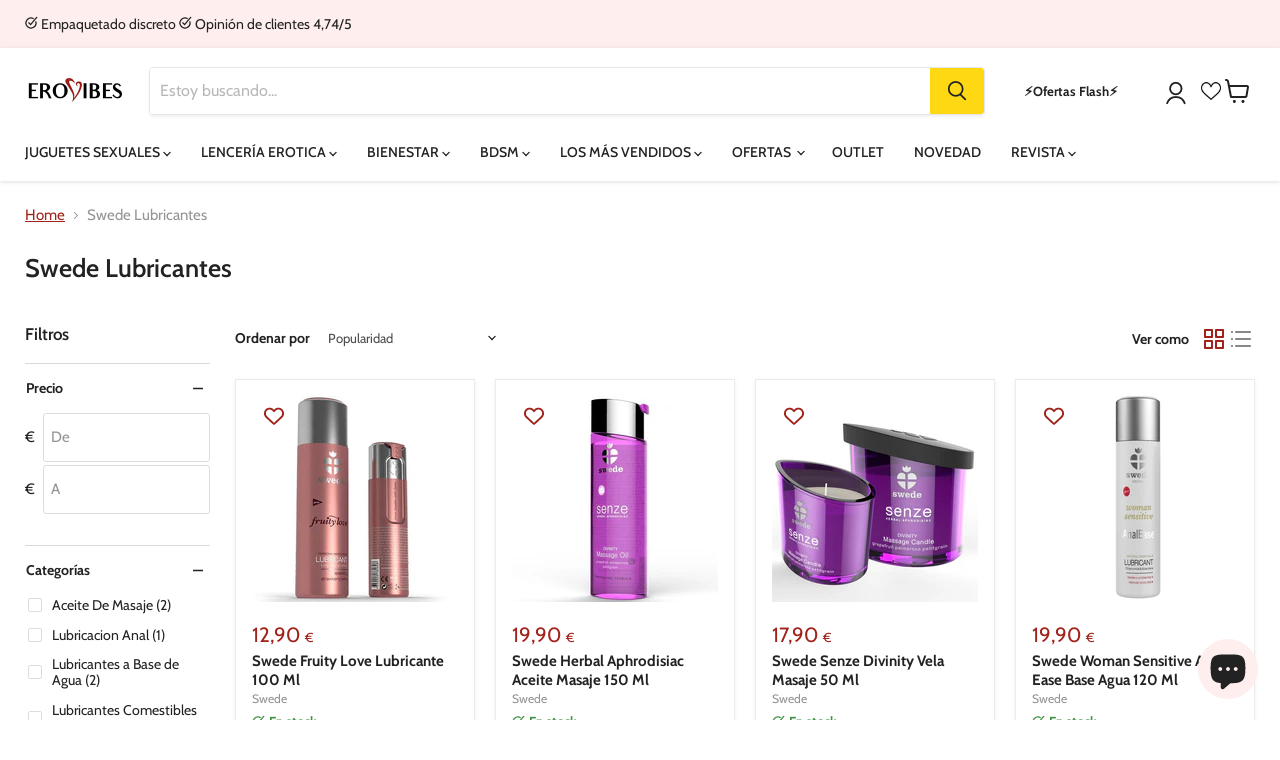

--- FILE ---
content_type: text/html; charset=utf-8
request_url: https://www.erovibes.es/collections/swede
body_size: 69888
content:
<!doctype html>
<html class="no-js no-touch" lang="es">
  <head>
    <meta charset="utf-8">
    <meta http-equiv="x-ua-compatible" content="IE=edge">

    <link rel="preconnect" href="https://cdn.shopify.com">
    <link rel="preconnect" href="https://fonts.shopifycdn.com">
    <link rel="preconnect" href="https://v.shopify.com">
    <link rel="preconnect" href="https://cdn.shopifycloud.com">
<!-- Google Tag Manager -->
<script>(function(w,d,s,l,i){w[l]=w[l]||[];w[l].push({'gtm.start':
new Date().getTime(),event:'gtm.js'});var f=d.getElementsByTagName(s)[0],
j=d.createElement(s),dl=l!='dataLayer'?'&l='+l:'';j.async=true;j.src=
'https://www.googletagmanager.com/gtm.js?id='+i+dl;f.parentNode.insertBefore(j,f);
})(window,document,'script','dataLayer','GTM-KQBGWDQ');</script>

<script>
window.dataLayer = window.dataLayer || [];
function gtag(){dataLayer.push(arguments);}

// Set default consent to 'denied' as a placeholder
// Determine actual values based on your own requirements
gtag('consent', 'default', {
  'ad_storage': 'denied',
  'ad_user_data': 'denied',
  'ad_personalization': 'denied',
  'analytics_storage': 'denied'
});
</script>

<!-- End Google Tag Manager -->
  <title>Swede - Lubricantes y Velas de Masaje para Momentos Especiales - Erovibes.es</title>

    
  <meta name="description" content="Disfruta de momentos íntimos inolvidables con los lubricantes y velas de masaje Swede. Compra en Sexshop Erovibes y recibe en 24h.">
    

    
  <link rel="shortcut icon" href="//www.erovibes.es/cdn/shop/files/favicon_32x32.png?v=1614744635" type="image/png">


    
      <link rel="canonical" href="https://www.erovibes.es/collections/swede" />
    

    <meta name="viewport" content="width=device-width">

    
    















<meta property="og:site_name" content="Erovibes.es">
<meta property="og:url" content="https://www.erovibes.es/collections/swede">
<meta property="og:title" content="Swede - Lubricantes y Velas de Masaje para Momentos Especiales">
<meta property="og:type" content="website">
<meta property="og:description" content="Disfruta de momentos íntimos inolvidables con los lubricantes y velas de masaje Swede. Compra en Sexshop Erovibes y recibe en 24h.">




    
    
    

    
    
    <meta
      property="og:image"
      content="https://www.erovibes.es/cdn/shop/files/Sexshop_Erovibes_1204x630.jpg?v=1743770641"
    />
    <meta
      property="og:image:secure_url"
      content="https://www.erovibes.es/cdn/shop/files/Sexshop_Erovibes_1204x630.jpg?v=1743770641"
    />
    <meta property="og:image:width" content="1204" />
    <meta property="og:image:height" content="630" />
    
    
    <meta property="og:image:alt" content="Social media image" />
  
















<meta name="twitter:title" content="Swede - Lubricantes y Velas de Masaje para Momentos Especiales">
<meta name="twitter:description" content="Disfruta de momentos íntimos inolvidables con los lubricantes y velas de masaje Swede. Compra en Sexshop Erovibes y recibe en 24h.">


    
    
    
      
      
      <meta name="twitter:card" content="summary_large_image">
    
    
    <meta
      property="twitter:image"
      content="https://www.erovibes.es/cdn/shop/files/Sexshop_Erovibes_1200x600_crop_center.jpg?v=1743770641"
    />
    <meta property="twitter:image:width" content="1200" />
    <meta property="twitter:image:height" content="600" />
    
    
    <meta property="twitter:image:alt" content="Social media image" />
  



    <link rel="preload" href="//www.erovibes.es/cdn/fonts/cabin/cabin_n5.0250ac238cfbbff14d3c16fcc89f227ca95d5c6f.woff2" as="font" crossorigin="anonymous">
    <link rel="preload" as="style" href="//www.erovibes.es/cdn/shop/t/5/assets/theme.css?v=57282079066902193071763722361">
    <link rel="preload" as="style" href="//www.erovibes.es/cdn/shop/t/5/assets/store.css?v=58864244532983581131759760096">
    
    <script>window.performance && window.performance.mark && window.performance.mark('shopify.content_for_header.start');</script><meta name="google-site-verification" content="2rVv-K99pSnOIlqNceGLFfZIFUvd0gfChuWMTOOwteg">
<meta id="shopify-digital-wallet" name="shopify-digital-wallet" content="/5116756002/digital_wallets/dialog">
<meta name="shopify-checkout-api-token" content="75cc07dfc50b48f75987ed9a942ddcce">
<meta id="in-context-paypal-metadata" data-shop-id="5116756002" data-venmo-supported="false" data-environment="production" data-locale="es_ES" data-paypal-v4="true" data-currency="EUR">
<link rel="alternate" type="application/atom+xml" title="Feed" href="/collections/swede.atom" />
<link rel="alternate" type="application/json+oembed" href="https://www.erovibes.es/collections/swede.oembed">
<script async="async" src="/checkouts/internal/preloads.js?locale=es-ES"></script>
<link rel="preconnect" href="https://shop.app" crossorigin="anonymous">
<script async="async" src="https://shop.app/checkouts/internal/preloads.js?locale=es-ES&shop_id=5116756002" crossorigin="anonymous"></script>
<script id="apple-pay-shop-capabilities" type="application/json">{"shopId":5116756002,"countryCode":"BE","currencyCode":"EUR","merchantCapabilities":["supports3DS"],"merchantId":"gid:\/\/shopify\/Shop\/5116756002","merchantName":"Erovibes.es","requiredBillingContactFields":["postalAddress","email","phone"],"requiredShippingContactFields":["postalAddress","email","phone"],"shippingType":"shipping","supportedNetworks":["visa","maestro","masterCard","amex"],"total":{"type":"pending","label":"Erovibes.es","amount":"1.00"},"shopifyPaymentsEnabled":true,"supportsSubscriptions":true}</script>
<script id="shopify-features" type="application/json">{"accessToken":"75cc07dfc50b48f75987ed9a942ddcce","betas":["rich-media-storefront-analytics"],"domain":"www.erovibes.es","predictiveSearch":true,"shopId":5116756002,"locale":"es"}</script>
<script>var Shopify = Shopify || {};
Shopify.shop = "erovibeses.myshopify.com";
Shopify.locale = "es";
Shopify.currency = {"active":"EUR","rate":"1.0"};
Shopify.country = "ES";
Shopify.theme = {"name":"erovibes-empire\/erovibes.es","id":124732440610,"schema_name":"Empire","schema_version":"7.0.0","theme_store_id":null,"role":"main"};
Shopify.theme.handle = "null";
Shopify.theme.style = {"id":null,"handle":null};
Shopify.cdnHost = "www.erovibes.es/cdn";
Shopify.routes = Shopify.routes || {};
Shopify.routes.root = "/";</script>
<script type="module">!function(o){(o.Shopify=o.Shopify||{}).modules=!0}(window);</script>
<script>!function(o){function n(){var o=[];function n(){o.push(Array.prototype.slice.apply(arguments))}return n.q=o,n}var t=o.Shopify=o.Shopify||{};t.loadFeatures=n(),t.autoloadFeatures=n()}(window);</script>
<script>
  window.ShopifyPay = window.ShopifyPay || {};
  window.ShopifyPay.apiHost = "shop.app\/pay";
  window.ShopifyPay.redirectState = null;
</script>
<script id="shop-js-analytics" type="application/json">{"pageType":"collection"}</script>
<script defer="defer" async type="module" src="//www.erovibes.es/cdn/shopifycloud/shop-js/modules/v2/client.init-shop-cart-sync_CvZOh8Af.es.esm.js"></script>
<script defer="defer" async type="module" src="//www.erovibes.es/cdn/shopifycloud/shop-js/modules/v2/chunk.common_3Rxs6Qxh.esm.js"></script>
<script type="module">
  await import("//www.erovibes.es/cdn/shopifycloud/shop-js/modules/v2/client.init-shop-cart-sync_CvZOh8Af.es.esm.js");
await import("//www.erovibes.es/cdn/shopifycloud/shop-js/modules/v2/chunk.common_3Rxs6Qxh.esm.js");

  window.Shopify.SignInWithShop?.initShopCartSync?.({"fedCMEnabled":true,"windoidEnabled":true});

</script>
<script>
  window.Shopify = window.Shopify || {};
  if (!window.Shopify.featureAssets) window.Shopify.featureAssets = {};
  window.Shopify.featureAssets['shop-js'] = {"shop-cart-sync":["modules/v2/client.shop-cart-sync_rmK0axmV.es.esm.js","modules/v2/chunk.common_3Rxs6Qxh.esm.js"],"init-fed-cm":["modules/v2/client.init-fed-cm_ZaR7zFve.es.esm.js","modules/v2/chunk.common_3Rxs6Qxh.esm.js"],"shop-button":["modules/v2/client.shop-button_DtKRgnFY.es.esm.js","modules/v2/chunk.common_3Rxs6Qxh.esm.js"],"shop-cash-offers":["modules/v2/client.shop-cash-offers_CD08217J.es.esm.js","modules/v2/chunk.common_3Rxs6Qxh.esm.js","modules/v2/chunk.modal_DPIzVVvN.esm.js"],"init-windoid":["modules/v2/client.init-windoid_B42Q2JHR.es.esm.js","modules/v2/chunk.common_3Rxs6Qxh.esm.js"],"shop-toast-manager":["modules/v2/client.shop-toast-manager_BhL87v9O.es.esm.js","modules/v2/chunk.common_3Rxs6Qxh.esm.js"],"init-shop-email-lookup-coordinator":["modules/v2/client.init-shop-email-lookup-coordinator_CFAE-OH8.es.esm.js","modules/v2/chunk.common_3Rxs6Qxh.esm.js"],"init-shop-cart-sync":["modules/v2/client.init-shop-cart-sync_CvZOh8Af.es.esm.js","modules/v2/chunk.common_3Rxs6Qxh.esm.js"],"avatar":["modules/v2/client.avatar_BTnouDA3.es.esm.js"],"pay-button":["modules/v2/client.pay-button_x3Sl_UWF.es.esm.js","modules/v2/chunk.common_3Rxs6Qxh.esm.js"],"init-customer-accounts":["modules/v2/client.init-customer-accounts_DwzgN7WB.es.esm.js","modules/v2/client.shop-login-button_Bwv8tzNm.es.esm.js","modules/v2/chunk.common_3Rxs6Qxh.esm.js","modules/v2/chunk.modal_DPIzVVvN.esm.js"],"init-shop-for-new-customer-accounts":["modules/v2/client.init-shop-for-new-customer-accounts_l0dYgp_m.es.esm.js","modules/v2/client.shop-login-button_Bwv8tzNm.es.esm.js","modules/v2/chunk.common_3Rxs6Qxh.esm.js","modules/v2/chunk.modal_DPIzVVvN.esm.js"],"shop-login-button":["modules/v2/client.shop-login-button_Bwv8tzNm.es.esm.js","modules/v2/chunk.common_3Rxs6Qxh.esm.js","modules/v2/chunk.modal_DPIzVVvN.esm.js"],"init-customer-accounts-sign-up":["modules/v2/client.init-customer-accounts-sign-up_CqSuJy7r.es.esm.js","modules/v2/client.shop-login-button_Bwv8tzNm.es.esm.js","modules/v2/chunk.common_3Rxs6Qxh.esm.js","modules/v2/chunk.modal_DPIzVVvN.esm.js"],"shop-follow-button":["modules/v2/client.shop-follow-button_sMoqSZtr.es.esm.js","modules/v2/chunk.common_3Rxs6Qxh.esm.js","modules/v2/chunk.modal_DPIzVVvN.esm.js"],"checkout-modal":["modules/v2/client.checkout-modal_CwKmoEcx.es.esm.js","modules/v2/chunk.common_3Rxs6Qxh.esm.js","modules/v2/chunk.modal_DPIzVVvN.esm.js"],"lead-capture":["modules/v2/client.lead-capture_De9xQpTV.es.esm.js","modules/v2/chunk.common_3Rxs6Qxh.esm.js","modules/v2/chunk.modal_DPIzVVvN.esm.js"],"shop-login":["modules/v2/client.shop-login_DZKlOsWP.es.esm.js","modules/v2/chunk.common_3Rxs6Qxh.esm.js","modules/v2/chunk.modal_DPIzVVvN.esm.js"],"payment-terms":["modules/v2/client.payment-terms_WyOlUs-o.es.esm.js","modules/v2/chunk.common_3Rxs6Qxh.esm.js","modules/v2/chunk.modal_DPIzVVvN.esm.js"]};
</script>
<script>(function() {
  var isLoaded = false;
  function asyncLoad() {
    if (isLoaded) return;
    isLoaded = true;
    var urls = ["https:\/\/cdn.instantbrandpage.lowfruitsolutions.com\/91ca39e16ff497d5b284aa6316fbb456\/featured-slider-35eb460fa8c7439c19ede1901ffc41f3.js?shop=erovibeses.myshopify.com","https:\/\/cdn.instantbrandpage.lowfruitsolutions.com\/91ca39e16ff497d5b284aa6316fbb456\/brand-page-7bbe7c8eca4dff40a67179230b242025.js?shop=erovibeses.myshopify.com"];
    for (var i = 0; i < urls.length; i++) {
      var s = document.createElement('script');
      s.type = 'text/javascript';
      s.async = true;
      s.src = urls[i];
      var x = document.getElementsByTagName('script')[0];
      x.parentNode.insertBefore(s, x);
    }
  };
  if(window.attachEvent) {
    window.attachEvent('onload', asyncLoad);
  } else {
    window.addEventListener('load', asyncLoad, false);
  }
})();</script>
<script id="__st">var __st={"a":5116756002,"offset":3600,"reqid":"8fc9d12b-a844-4e61-9743-8d13b24dd080-1768710933","pageurl":"www.erovibes.es\/collections\/swede","u":"3b8bfa67e8e1","p":"collection","rtyp":"collection","rid":173198344226};</script>
<script>window.ShopifyPaypalV4VisibilityTracking = true;</script>
<script id="captcha-bootstrap">!function(){'use strict';const t='contact',e='account',n='new_comment',o=[[t,t],['blogs',n],['comments',n],[t,'customer']],c=[[e,'customer_login'],[e,'guest_login'],[e,'recover_customer_password'],[e,'create_customer']],r=t=>t.map((([t,e])=>`form[action*='/${t}']:not([data-nocaptcha='true']) input[name='form_type'][value='${e}']`)).join(','),a=t=>()=>t?[...document.querySelectorAll(t)].map((t=>t.form)):[];function s(){const t=[...o],e=r(t);return a(e)}const i='password',u='form_key',d=['recaptcha-v3-token','g-recaptcha-response','h-captcha-response',i],f=()=>{try{return window.sessionStorage}catch{return}},m='__shopify_v',_=t=>t.elements[u];function p(t,e,n=!1){try{const o=window.sessionStorage,c=JSON.parse(o.getItem(e)),{data:r}=function(t){const{data:e,action:n}=t;return t[m]||n?{data:e,action:n}:{data:t,action:n}}(c);for(const[e,n]of Object.entries(r))t.elements[e]&&(t.elements[e].value=n);n&&o.removeItem(e)}catch(o){console.error('form repopulation failed',{error:o})}}const l='form_type',E='cptcha';function T(t){t.dataset[E]=!0}const w=window,h=w.document,L='Shopify',v='ce_forms',y='captcha';let A=!1;((t,e)=>{const n=(g='f06e6c50-85a8-45c8-87d0-21a2b65856fe',I='https://cdn.shopify.com/shopifycloud/storefront-forms-hcaptcha/ce_storefront_forms_captcha_hcaptcha.v1.5.2.iife.js',D={infoText:'Protegido por hCaptcha',privacyText:'Privacidad',termsText:'Términos'},(t,e,n)=>{const o=w[L][v],c=o.bindForm;if(c)return c(t,g,e,D).then(n);var r;o.q.push([[t,g,e,D],n]),r=I,A||(h.body.append(Object.assign(h.createElement('script'),{id:'captcha-provider',async:!0,src:r})),A=!0)});var g,I,D;w[L]=w[L]||{},w[L][v]=w[L][v]||{},w[L][v].q=[],w[L][y]=w[L][y]||{},w[L][y].protect=function(t,e){n(t,void 0,e),T(t)},Object.freeze(w[L][y]),function(t,e,n,w,h,L){const[v,y,A,g]=function(t,e,n){const i=e?o:[],u=t?c:[],d=[...i,...u],f=r(d),m=r(i),_=r(d.filter((([t,e])=>n.includes(e))));return[a(f),a(m),a(_),s()]}(w,h,L),I=t=>{const e=t.target;return e instanceof HTMLFormElement?e:e&&e.form},D=t=>v().includes(t);t.addEventListener('submit',(t=>{const e=I(t);if(!e)return;const n=D(e)&&!e.dataset.hcaptchaBound&&!e.dataset.recaptchaBound,o=_(e),c=g().includes(e)&&(!o||!o.value);(n||c)&&t.preventDefault(),c&&!n&&(function(t){try{if(!f())return;!function(t){const e=f();if(!e)return;const n=_(t);if(!n)return;const o=n.value;o&&e.removeItem(o)}(t);const e=Array.from(Array(32),(()=>Math.random().toString(36)[2])).join('');!function(t,e){_(t)||t.append(Object.assign(document.createElement('input'),{type:'hidden',name:u})),t.elements[u].value=e}(t,e),function(t,e){const n=f();if(!n)return;const o=[...t.querySelectorAll(`input[type='${i}']`)].map((({name:t})=>t)),c=[...d,...o],r={};for(const[a,s]of new FormData(t).entries())c.includes(a)||(r[a]=s);n.setItem(e,JSON.stringify({[m]:1,action:t.action,data:r}))}(t,e)}catch(e){console.error('failed to persist form',e)}}(e),e.submit())}));const S=(t,e)=>{t&&!t.dataset[E]&&(n(t,e.some((e=>e===t))),T(t))};for(const o of['focusin','change'])t.addEventListener(o,(t=>{const e=I(t);D(e)&&S(e,y())}));const B=e.get('form_key'),M=e.get(l),P=B&&M;t.addEventListener('DOMContentLoaded',(()=>{const t=y();if(P)for(const e of t)e.elements[l].value===M&&p(e,B);[...new Set([...A(),...v().filter((t=>'true'===t.dataset.shopifyCaptcha))])].forEach((e=>S(e,t)))}))}(h,new URLSearchParams(w.location.search),n,t,e,['guest_login'])})(!0,!0)}();</script>
<script integrity="sha256-4kQ18oKyAcykRKYeNunJcIwy7WH5gtpwJnB7kiuLZ1E=" data-source-attribution="shopify.loadfeatures" defer="defer" src="//www.erovibes.es/cdn/shopifycloud/storefront/assets/storefront/load_feature-a0a9edcb.js" crossorigin="anonymous"></script>
<script crossorigin="anonymous" defer="defer" src="//www.erovibes.es/cdn/shopifycloud/storefront/assets/shopify_pay/storefront-65b4c6d7.js?v=20250812"></script>
<script data-source-attribution="shopify.dynamic_checkout.dynamic.init">var Shopify=Shopify||{};Shopify.PaymentButton=Shopify.PaymentButton||{isStorefrontPortableWallets:!0,init:function(){window.Shopify.PaymentButton.init=function(){};var t=document.createElement("script");t.src="https://www.erovibes.es/cdn/shopifycloud/portable-wallets/latest/portable-wallets.es.js",t.type="module",document.head.appendChild(t)}};
</script>
<script data-source-attribution="shopify.dynamic_checkout.buyer_consent">
  function portableWalletsHideBuyerConsent(e){var t=document.getElementById("shopify-buyer-consent"),n=document.getElementById("shopify-subscription-policy-button");t&&n&&(t.classList.add("hidden"),t.setAttribute("aria-hidden","true"),n.removeEventListener("click",e))}function portableWalletsShowBuyerConsent(e){var t=document.getElementById("shopify-buyer-consent"),n=document.getElementById("shopify-subscription-policy-button");t&&n&&(t.classList.remove("hidden"),t.removeAttribute("aria-hidden"),n.addEventListener("click",e))}window.Shopify?.PaymentButton&&(window.Shopify.PaymentButton.hideBuyerConsent=portableWalletsHideBuyerConsent,window.Shopify.PaymentButton.showBuyerConsent=portableWalletsShowBuyerConsent);
</script>
<script data-source-attribution="shopify.dynamic_checkout.cart.bootstrap">document.addEventListener("DOMContentLoaded",(function(){function t(){return document.querySelector("shopify-accelerated-checkout-cart, shopify-accelerated-checkout")}if(t())Shopify.PaymentButton.init();else{new MutationObserver((function(e,n){t()&&(Shopify.PaymentButton.init(),n.disconnect())})).observe(document.body,{childList:!0,subtree:!0})}}));
</script>
<script id='scb4127' type='text/javascript' async='' src='https://www.erovibes.es/cdn/shopifycloud/privacy-banner/storefront-banner.js'></script><link id="shopify-accelerated-checkout-styles" rel="stylesheet" media="screen" href="https://www.erovibes.es/cdn/shopifycloud/portable-wallets/latest/accelerated-checkout-backwards-compat.css" crossorigin="anonymous">
<style id="shopify-accelerated-checkout-cart">
        #shopify-buyer-consent {
  margin-top: 1em;
  display: inline-block;
  width: 100%;
}

#shopify-buyer-consent.hidden {
  display: none;
}

#shopify-subscription-policy-button {
  background: none;
  border: none;
  padding: 0;
  text-decoration: underline;
  font-size: inherit;
  cursor: pointer;
}

#shopify-subscription-policy-button::before {
  box-shadow: none;
}

      </style>

<script>window.performance && window.performance.mark && window.performance.mark('shopify.content_for_header.end');</script>

    <link href="//www.erovibes.es/cdn/shop/t/5/assets/theme.css?v=57282079066902193071763722361" rel="stylesheet" type="text/css" media="all" />
    <link href="//www.erovibes.es/cdn/shop/t/5/assets/store.css?v=58864244532983581131759760096" rel="stylesheet" type="text/css" media="all" />

    
    <script>
      window.Theme = window.Theme || {};
      window.Theme.version = '7.0.0';
      window.Theme.name = 'Empire';
      window.Theme.routes = {
        "root_url": "/",
        "account_url": "/account",
        "account_login_url": "https://www.erovibes.es/customer_authentication/redirect?locale=es&region_country=ES",
        "account_logout_url": "/account/logout",
        "account_register_url": "https://shopify.com/5116756002/account?locale=es",
        "account_addresses_url": "/account/addresses",
        "collections_url": "/collections",
        "all_products_collection_url": "/collections/all",
        "search_url": "/search",
        "cart_url": "/cart",
        "cart_add_url": "/cart/add",
        "cart_change_url": "/cart/change",
        "cart_clear_url": "/cart/clear",
        "product_recommendations_url": "/recommendations/products",
      };
    </script>
    

<!-- Start of Judge.me Core -->
<link rel="dns-prefetch" href="https://cdn.judge.me/">
<script data-cfasync='false' class='jdgm-settings-script'>window.jdgmSettings={"pagination":5,"disable_web_reviews":false,"badge_no_review_text":"Sin opiniones","badge_n_reviews_text":"({{ n }})","badge_star_color":"#ffab41","hide_badge_preview_if_no_reviews":true,"badge_hide_text":false,"enforce_center_preview_badge":false,"widget_title":"Opiniones de Clientes","widget_open_form_text":"Escribir una opinión","widget_close_form_text":"Cancelar opinión","widget_refresh_page_text":"Actualizar página","widget_summary_text":"Basado en {{ number_of_reviews }} opinión/opiniones","widget_no_review_text":"Sin opiniones","widget_name_field_text":"Nombre (privado)","widget_verified_name_field_text":"Nombre verificado (privado)","widget_name_placeholder_text":"Ingresa tu nombre (privado)","widget_required_field_error_text":"Este campo es obligatorio.","widget_email_field_text":"Email (privado)","widget_verified_email_field_text":"Correo electrónico Verificado (privado, no se puede editar)","widget_email_placeholder_text":"Ingrese tu correo electrónico (privado)","widget_email_field_error_text":"Por favor, ingresa una dirección de correo electrónico válida.","widget_rating_field_text":"Calificación","widget_review_title_field_text":"Título de tu opinión","widget_review_title_placeholder_text":"Escriba el título aquí","widget_review_body_field_text":"Opinión","widget_review_body_placeholder_text":"Escriba tus comentarios aquí","widget_pictures_field_text":"Imagen/Video (opcional)","widget_submit_review_text":"Enviar opinión","widget_submit_verified_review_text":"Enviar opinión verificada","widget_submit_success_msg_with_auto_publish":"¡Gracias por tu opinión!","widget_submit_success_msg_no_auto_publish":"¡Gracias por tu opinión!","widget_show_default_reviews_out_of_total_text":"Mostrando {{ n_reviews_shown }} de {{ n_reviews }} reseñas.","widget_show_all_link_text":"Mostrar todas","widget_show_less_link_text":"Mostrar menos","widget_author_said_text":"{{ reviewer_name }} dijo:","widget_days_text":"hace {{ n }} día/días","widget_weeks_text":"hace {{ n }} semana/semanas","widget_months_text":"hace {{ n }} mes/meses","widget_years_text":"hace {{ n }} año/años","widget_yesterday_text":"Ayer","widget_today_text":"Hoy","widget_replied_text":"\u003e\u003e {{ shop_name }} respondió:","widget_read_more_text":"Leer más","widget_reviewer_name_as_initial":"all_initials","widget_rating_filter_color":"#ffab41","widget_rating_filter_see_all_text":"Ver todas las opiniones","widget_sorting_most_recent_text":"Más Recientes","widget_sorting_highest_rating_text":"Mejor Opinión","widget_sorting_lowest_rating_text":"Peor Opinión","widget_sorting_with_pictures_text":"Solo Imágenes","widget_sorting_most_helpful_text":"Más Útiles","widget_open_question_form_text":"Hacer una pregunta","widget_reviews_subtab_text":"Opiniones","widget_questions_subtab_text":"Preguntas","widget_question_label_text":"Pregunta","widget_answer_label_text":"Respuesta","widget_question_placeholder_text":"Escriba tu pregunta aquí","widget_submit_question_text":"Enviar Pregunta","widget_question_submit_success_text":"¡Gracias por tu pregunta! Le notificaremos una vez haya sido contestada.","widget_star_color":"#ffab41","verified_badge_text":"Verificado","verified_badge_bg_color":"#27c400","verified_badge_text_color":"#ffffff","verified_badge_placement":"removed","widget_review_max_height":"","widget_hide_border":false,"widget_social_share":false,"widget_thumb":false,"widget_review_location_show":false,"widget_location_format":"country_code_only","all_reviews_include_out_of_store_products":true,"all_reviews_out_of_store_text":"(fuera de la tienda)","all_reviews_pagination":100,"all_reviews_product_name_prefix_text":"sobre","enable_review_pictures":false,"enable_question_anwser":false,"widget_theme":"align","review_date_format":"dd/mm/yyyy","default_sort_method":"most-recent","widget_product_reviews_subtab_text":"Reseñas de Productos","widget_shop_reviews_subtab_text":"Reseñas de la Tienda","widget_other_products_reviews_text":"Reseñas para otros productos","widget_store_reviews_subtab_text":"Reseñas de la tienda","widget_no_store_reviews_text":"Esta tienda no ha recibido ninguna reseña todavía","widget_web_restriction_product_reviews_text":"Este producto no ha recibido ninguna reseña todavía","widget_no_items_text":"No se encontraron elementos","widget_show_more_text":"Mostrar más","widget_write_a_store_review_text":"Escribir una Reseña de la Tienda","widget_other_languages_heading":"Reseñas en Otros Idiomas","widget_translate_review_text":"Traducir reseña a {{ language }}","widget_translating_review_text":"Traduciendo...","widget_show_original_translation_text":"Mostrar original ({{ language }})","widget_translate_review_failed_text":"No se pudo traducir la reseña.","widget_translate_review_retry_text":"Reintentar","widget_translate_review_try_again_later_text":"Intentar más tarde","show_product_url_for_grouped_product":true,"widget_sorting_pictures_first_text":"Imágenes Primero","show_pictures_on_all_rev_page_mobile":false,"show_pictures_on_all_rev_page_desktop":false,"floating_tab_hide_mobile_install_preference":false,"floating_tab_button_name":"★ Reseñas","floating_tab_title":"Deja que los clientes hablen por nosotros","floating_tab_button_color":"","floating_tab_button_background_color":"","floating_tab_url":"","floating_tab_url_enabled":false,"floating_tab_tab_style":"text","all_reviews_text_badge_text":"Los clientes nos califican {{ shop.metafields.judgeme.all_reviews_rating | round: 1 }}/5 basado en {{ shop.metafields.judgeme.all_reviews_count }} reseñas.","all_reviews_text_badge_text_branded_style":"{{ shop.metafields.judgeme.all_reviews_rating | round: 1 }} de 5 estrellas basado en {{ shop.metafields.judgeme.all_reviews_count }} reseñas","is_all_reviews_text_badge_a_link":false,"show_stars_for_all_reviews_text_badge":false,"all_reviews_text_badge_url":"","all_reviews_text_style":"text","all_reviews_text_color_style":"judgeme_brand_color","all_reviews_text_color":"#108474","all_reviews_text_show_jm_brand":true,"featured_carousel_show_header":true,"featured_carousel_title":"Esto es lo que dicen nuestros clientes","testimonials_carousel_title":"Los clientes nos dicen","videos_carousel_title":"Historias de clientes reales","cards_carousel_title":"Los clientes nos dicen","featured_carousel_count_text":"de {{ n }} opiniones ","featured_carousel_add_link_to_all_reviews_page":true,"featured_carousel_url":"","featured_carousel_show_images":true,"featured_carousel_autoslide_interval":5,"featured_carousel_arrows_on_the_sides":false,"featured_carousel_height":250,"featured_carousel_width":80,"featured_carousel_image_size":0,"featured_carousel_image_height":250,"featured_carousel_arrow_color":"#222222","verified_count_badge_style":"vintage","verified_count_badge_orientation":"horizontal","verified_count_badge_color_style":"judgeme_brand_color","verified_count_badge_color":"#108474","is_verified_count_badge_a_link":false,"verified_count_badge_url":"","verified_count_badge_show_jm_brand":true,"widget_rating_preset_default":5,"widget_first_sub_tab":"product-reviews","widget_show_histogram":true,"widget_histogram_use_custom_color":true,"widget_pagination_use_custom_color":true,"widget_star_use_custom_color":true,"widget_verified_badge_use_custom_color":true,"widget_write_review_use_custom_color":false,"picture_reminder_submit_button":"Upload Pictures","enable_review_videos":false,"mute_video_by_default":false,"widget_sorting_videos_first_text":"Videos Primero","widget_review_pending_text":"Pendiente","featured_carousel_items_for_large_screen":5,"social_share_options_order":"Facebook","remove_microdata_snippet":true,"disable_json_ld":false,"enable_json_ld_products":false,"preview_badge_show_question_text":true,"preview_badge_no_question_text":"Sin preguntas","preview_badge_n_question_text":"{{ number_of_questions }} pregunta/preguntas","qa_badge_show_icon":false,"qa_badge_position":"same-row","remove_judgeme_branding":false,"widget_add_search_bar":false,"widget_search_bar_placeholder":"Buscar","widget_sorting_verified_only_text":"Solo verificadas","featured_carousel_theme":"card","featured_carousel_show_rating":true,"featured_carousel_show_title":true,"featured_carousel_show_body":true,"featured_carousel_show_date":false,"featured_carousel_show_reviewer":false,"featured_carousel_show_product":true,"featured_carousel_header_background_color":"#108474","featured_carousel_header_text_color":"#ffffff","featured_carousel_name_product_separator":"reviewed","featured_carousel_full_star_background":"#ffab41","featured_carousel_empty_star_background":"#dddddd","featured_carousel_vertical_theme_background":"#f9fafb","featured_carousel_verified_badge_enable":false,"featured_carousel_verified_badge_color":"#108474","featured_carousel_border_style":"round","featured_carousel_review_line_length_limit":3,"featured_carousel_more_reviews_button_text":"Leer más reseñas","featured_carousel_view_product_button_text":"Ver producto","all_reviews_page_load_reviews_on":"scroll","all_reviews_page_load_more_text":"Cargar Más Reseñas","disable_fb_tab_reviews":false,"enable_ajax_cdn_cache":false,"widget_public_name_text":"mostrado públicamente como","default_reviewer_name":"John Smith","default_reviewer_name_has_non_latin":true,"widget_reviewer_anonymous":"Anónimo","medals_widget_title":"Medallas de Reseñas Judge.me","medals_widget_background_color":"#f9fafb","medals_widget_position":"footer_all_pages","medals_widget_border_color":"#f9fafb","medals_widget_verified_text_position":"left","medals_widget_use_monochromatic_version":false,"medals_widget_elements_color":"#108474","show_reviewer_avatar":false,"widget_invalid_yt_video_url_error_text":"No es una URL de video de YouTube","widget_max_length_field_error_text":"Por favor, ingresa no más de {0} caracteres.","widget_show_country_flag":false,"widget_show_collected_via_shop_app":true,"widget_verified_by_shop_badge_style":"light","widget_verified_by_shop_text":"Verificado por la Tienda","widget_show_photo_gallery":false,"widget_load_with_code_splitting":true,"widget_ugc_install_preference":false,"widget_ugc_title":"Hecho por nosotros, Compartido por ti","widget_ugc_subtitle":"Etiquétanos para ver tu imagen destacada en nuestra página","widget_ugc_arrows_color":"#ffffff","widget_ugc_primary_button_text":"Comprar Ahora","widget_ugc_primary_button_background_color":"#108474","widget_ugc_primary_button_text_color":"#ffffff","widget_ugc_primary_button_border_width":"0","widget_ugc_primary_button_border_style":"none","widget_ugc_primary_button_border_color":"#108474","widget_ugc_primary_button_border_radius":"25","widget_ugc_secondary_button_text":"Cargar Más","widget_ugc_secondary_button_background_color":"#ffffff","widget_ugc_secondary_button_text_color":"#108474","widget_ugc_secondary_button_border_width":"2","widget_ugc_secondary_button_border_style":"solid","widget_ugc_secondary_button_border_color":"#108474","widget_ugc_secondary_button_border_radius":"25","widget_ugc_reviews_button_text":"Ver Reseñas","widget_ugc_reviews_button_background_color":"#ffffff","widget_ugc_reviews_button_text_color":"#108474","widget_ugc_reviews_button_border_width":"2","widget_ugc_reviews_button_border_style":"solid","widget_ugc_reviews_button_border_color":"#108474","widget_ugc_reviews_button_border_radius":"25","widget_ugc_reviews_button_link_to":"judgeme-reviews-page","widget_ugc_show_post_date":true,"widget_ugc_max_width":"800","widget_rating_metafield_value_type":true,"widget_primary_color":"#A1221A","widget_enable_secondary_color":false,"widget_secondary_color":"#edf5f5","widget_summary_average_rating_text":"{{ average_rating }} de 5","widget_media_grid_title":"Fotos y videos de clientes","widget_media_grid_see_more_text":"Ver más","widget_round_style":false,"widget_show_product_medals":true,"widget_verified_by_judgeme_text":"Verificado por Judge.me","widget_show_store_medals":true,"widget_verified_by_judgeme_text_in_store_medals":"Verificado por Judge.me","widget_media_field_exceed_quantity_message":"Lo sentimos, solo podemos aceptar {{ max_media }} para una reseña.","widget_media_field_exceed_limit_message":"{{ file_name }} es demasiado grande, por favor selecciona un {{ media_type }} menor a {{ size_limit }}MB.","widget_review_submitted_text":"¡Reseña Enviada!","widget_question_submitted_text":"¡Pregunta Enviada!","widget_close_form_text_question":"Cancelar","widget_write_your_answer_here_text":"Escribe tu respuesta aquí","widget_enabled_branded_link":true,"widget_show_collected_by_judgeme":true,"widget_reviewer_name_color":"","widget_write_review_text_color":"#FFFFFF","widget_write_review_bg_color":"","widget_collected_by_judgeme_text":"recopilado por Judge.me","widget_pagination_type":"load_more","widget_load_more_text":"Cargar Más","widget_load_more_color":"#A1221A","widget_full_review_text":"Reseña Completa","widget_read_more_reviews_text":"Leer Más Reseñas","widget_read_questions_text":"Leer Preguntas","widget_questions_and_answers_text":"Preguntas y Respuestas","widget_verified_by_text":"Verificado por","widget_verified_text":"Verificado","widget_number_of_reviews_text":"{{ number_of_reviews }} reseñas","widget_back_button_text":"Atrás","widget_next_button_text":"Siguiente","widget_custom_forms_filter_button":"Filtros","custom_forms_style":"vertical","widget_show_review_information":false,"how_reviews_are_collected":"¿Cómo se recopilan las reseñas?","widget_show_review_keywords":false,"widget_gdpr_statement":"Cómo usamos tus datos: Solo te contactaremos sobre la reseña que dejaste, y solo si es necesario. Al enviar tu reseña, aceptas los \u003ca href='https://judge.me/terms' target='_blank' rel='nofollow noopener'\u003etérminos\u003c/a\u003e, \u003ca href='https://judge.me/privacy' target='_blank' rel='nofollow noopener'\u003eprivacidad\u003c/a\u003e y \u003ca href='https://judge.me/content-policy' target='_blank' rel='nofollow noopener'\u003epolíticas de contenido\u003c/a\u003e de Judge.me.","widget_multilingual_sorting_enabled":false,"widget_translate_review_content_enabled":false,"widget_translate_review_content_method":"manual","popup_widget_review_selection":"automatically_with_pictures","popup_widget_round_border_style":true,"popup_widget_show_title":true,"popup_widget_show_body":true,"popup_widget_show_reviewer":false,"popup_widget_show_product":true,"popup_widget_show_pictures":true,"popup_widget_use_review_picture":true,"popup_widget_show_on_home_page":true,"popup_widget_show_on_product_page":true,"popup_widget_show_on_collection_page":true,"popup_widget_show_on_cart_page":true,"popup_widget_position":"bottom_left","popup_widget_first_review_delay":5,"popup_widget_duration":5,"popup_widget_interval":5,"popup_widget_review_count":5,"popup_widget_hide_on_mobile":true,"review_snippet_widget_round_border_style":true,"review_snippet_widget_card_color":"#FFFFFF","review_snippet_widget_slider_arrows_background_color":"#FFFFFF","review_snippet_widget_slider_arrows_color":"#000000","review_snippet_widget_star_color":"#108474","show_product_variant":false,"all_reviews_product_variant_label_text":"Variante: ","widget_show_verified_branding":true,"widget_ai_summary_title":"Los clientes dicen","widget_ai_summary_disclaimer":"Resumen de reseñas impulsado por IA basado en reseñas recientes de clientes","widget_show_ai_summary":false,"widget_show_ai_summary_bg":false,"widget_show_review_title_input":true,"redirect_reviewers_invited_via_email":"review_widget","request_store_review_after_product_review":false,"request_review_other_products_in_order":false,"review_form_color_scheme":"default","review_form_corner_style":"square","review_form_star_color":{},"review_form_text_color":"#333333","review_form_background_color":"#ffffff","review_form_field_background_color":"#fafafa","review_form_button_color":{},"review_form_button_text_color":"#ffffff","review_form_modal_overlay_color":"#000000","review_content_screen_title_text":"¿Cómo calificarías este producto?","review_content_introduction_text":"Nos encantaría que compartieras un poco sobre tu experiencia.","store_review_form_title_text":"¿Cómo calificarías esta tienda?","store_review_form_introduction_text":"Nos encantaría que compartieras un poco sobre tu experiencia.","show_review_guidance_text":true,"one_star_review_guidance_text":"Pobre","five_star_review_guidance_text":"Excelente","customer_information_screen_title_text":"Sobre ti","customer_information_introduction_text":"Por favor, cuéntanos más sobre ti.","custom_questions_screen_title_text":"Tu experiencia en más detalle","custom_questions_introduction_text":"Aquí hay algunas preguntas para ayudarnos a entender más sobre tu experiencia.","review_submitted_screen_title_text":"¡Gracias por tu reseña!","review_submitted_screen_thank_you_text":"La estamos procesando y aparecerá en la tienda pronto.","review_submitted_screen_email_verification_text":"Por favor, confirma tu correo electrónico haciendo clic en el enlace que acabamos de enviarte. Esto nos ayuda a mantener las reseñas auténticas.","review_submitted_request_store_review_text":"¿Te gustaría compartir tu experiencia de compra con nosotros?","review_submitted_review_other_products_text":"¿Te gustaría reseñar estos productos?","store_review_screen_title_text":"¿Te gustaría compartir tu experiencia de compra con nosotros?","store_review_introduction_text":"Valoramos tu opinión y la utilizamos para mejorar. Por favor, comparte cualquier pensamiento o sugerencia que tengas.","reviewer_media_screen_title_picture_text":"Compartir una foto","reviewer_media_introduction_picture_text":"Sube una foto para apoyar tu reseña.","reviewer_media_screen_title_video_text":"Compartir un video","reviewer_media_introduction_video_text":"Sube un video para apoyar tu reseña.","reviewer_media_screen_title_picture_or_video_text":"Compartir una foto o video","reviewer_media_introduction_picture_or_video_text":"Sube una foto o video para apoyar tu reseña.","reviewer_media_youtube_url_text":"Pega tu URL de Youtube aquí","advanced_settings_next_step_button_text":"Siguiente","advanced_settings_close_review_button_text":"Cerrar","modal_write_review_flow":true,"write_review_flow_required_text":"Obligatorio","write_review_flow_privacy_message_text":"Respetamos tu privacidad.","write_review_flow_anonymous_text":"Reseña como anónimo","write_review_flow_visibility_text":"No será visible para otros clientes.","write_review_flow_multiple_selection_help_text":"Selecciona tantos como quieras","write_review_flow_single_selection_help_text":"Selecciona una opción","write_review_flow_required_field_error_text":"Este campo es obligatorio","write_review_flow_invalid_email_error_text":"Por favor ingresa una dirección de correo válida","write_review_flow_max_length_error_text":"Máx. {{ max_length }} caracteres.","write_review_flow_media_upload_text":"\u003cb\u003eHaz clic para subir\u003c/b\u003e o arrastrar y soltar","write_review_flow_gdpr_statement":"Solo te contactaremos sobre tu reseña si es necesario. Al enviar tu reseña, aceptas nuestros \u003ca href='https://judge.me/terms' target='_blank' rel='nofollow noopener'\u003etérminos y condiciones\u003c/a\u003e y \u003ca href='https://judge.me/privacy' target='_blank' rel='nofollow noopener'\u003epolítica de privacidad\u003c/a\u003e.","rating_only_reviews_enabled":false,"show_negative_reviews_help_screen":false,"new_review_flow_help_screen_rating_threshold":3,"negative_review_resolution_screen_title_text":"Cuéntanos más","negative_review_resolution_text":"Tu experiencia es importante para nosotros. Si hubo problemas con tu compra, estamos aquí para ayudar. No dudes en contactarnos, nos encantaría la oportunidad de arreglar las cosas.","negative_review_resolution_button_text":"Contáctanos","negative_review_resolution_proceed_with_review_text":"Deja una reseña","negative_review_resolution_subject":"Problema con la compra de {{ shop_name }}.{{ order_name }}","preview_badge_collection_page_install_status":false,"widget_review_custom_css":"","preview_badge_custom_css":"","preview_badge_stars_count":"5-stars","featured_carousel_custom_css":"","floating_tab_custom_css":"","all_reviews_widget_custom_css":"","medals_widget_custom_css":"","verified_badge_custom_css":"","all_reviews_text_custom_css":"","transparency_badges_collected_via_store_invite":false,"transparency_badges_from_another_provider":false,"transparency_badges_collected_from_store_visitor":false,"transparency_badges_collected_by_verified_review_provider":false,"transparency_badges_earned_reward":false,"transparency_badges_collected_via_store_invite_text":"Reseña recopilada a través de una invitación al negocio","transparency_badges_from_another_provider_text":"Reseña recopilada de otro proveedor","transparency_badges_collected_from_store_visitor_text":"Reseña recopilada de un visitante del negocio","transparency_badges_written_in_google_text":"Reseña escrita en Google","transparency_badges_written_in_etsy_text":"Reseña escrita en Etsy","transparency_badges_written_in_shop_app_text":"Reseña escrita en Shop App","transparency_badges_earned_reward_text":"Reseña ganó una recompensa para una futura compra","product_review_widget_per_page":10,"widget_store_review_label_text":"Reseña de la tienda","checkout_comment_extension_title_on_product_page":"Customer Comments","checkout_comment_extension_num_latest_comment_show":5,"checkout_comment_extension_format":"name_and_timestamp","checkout_comment_customer_name":"last_initial","checkout_comment_comment_notification":true,"preview_badge_collection_page_install_preference":true,"preview_badge_home_page_install_preference":false,"preview_badge_product_page_install_preference":true,"review_widget_install_preference":"","review_carousel_install_preference":false,"floating_reviews_tab_install_preference":"none","verified_reviews_count_badge_install_preference":false,"all_reviews_text_install_preference":false,"review_widget_best_location":true,"judgeme_medals_install_preference":false,"review_widget_revamp_enabled":false,"review_widget_qna_enabled":false,"review_widget_header_theme":"minimal","review_widget_widget_title_enabled":true,"review_widget_header_text_size":"medium","review_widget_header_text_weight":"regular","review_widget_average_rating_style":"compact","review_widget_bar_chart_enabled":true,"review_widget_bar_chart_type":"numbers","review_widget_bar_chart_style":"standard","review_widget_expanded_media_gallery_enabled":false,"review_widget_reviews_section_theme":"standard","review_widget_image_style":"thumbnails","review_widget_review_image_ratio":"square","review_widget_stars_size":"medium","review_widget_verified_badge":"standard_text","review_widget_review_title_text_size":"medium","review_widget_review_text_size":"medium","review_widget_review_text_length":"medium","review_widget_number_of_columns_desktop":3,"review_widget_carousel_transition_speed":5,"review_widget_custom_questions_answers_display":"always","review_widget_button_text_color":"#FFFFFF","review_widget_text_color":"#000000","review_widget_lighter_text_color":"#7B7B7B","review_widget_corner_styling":"soft","review_widget_review_word_singular":"reseña","review_widget_review_word_plural":"reseñas","review_widget_voting_label":"¿Útil?","review_widget_shop_reply_label":"Respuesta de {{ shop_name }}:","review_widget_filters_title":"Filtros","qna_widget_question_word_singular":"Pregunta","qna_widget_question_word_plural":"Preguntas","qna_widget_answer_reply_label":"Respuesta de {{ answerer_name }}:","qna_content_screen_title_text":"Preguntar sobre este producto","qna_widget_question_required_field_error_text":"Por favor, ingrese su pregunta.","qna_widget_flow_gdpr_statement":"Solo te contactaremos sobre tu pregunta si es necesario. Al enviar tu pregunta, aceptas nuestros \u003ca href='https://judge.me/terms' target='_blank' rel='nofollow noopener'\u003etérminos y condiciones\u003c/a\u003e y \u003ca href='https://judge.me/privacy' target='_blank' rel='nofollow noopener'\u003epolítica de privacidad\u003c/a\u003e.","qna_widget_question_submitted_text":"¡Gracias por tu pregunta!","qna_widget_close_form_text_question":"Cerrar","qna_widget_question_submit_success_text":"Te informaremos por correo electrónico cuando te respondamos tu pregunta.","all_reviews_widget_v2025_enabled":false,"all_reviews_widget_v2025_header_theme":"default","all_reviews_widget_v2025_widget_title_enabled":true,"all_reviews_widget_v2025_header_text_size":"medium","all_reviews_widget_v2025_header_text_weight":"regular","all_reviews_widget_v2025_average_rating_style":"compact","all_reviews_widget_v2025_bar_chart_enabled":true,"all_reviews_widget_v2025_bar_chart_type":"numbers","all_reviews_widget_v2025_bar_chart_style":"standard","all_reviews_widget_v2025_expanded_media_gallery_enabled":false,"all_reviews_widget_v2025_show_store_medals":true,"all_reviews_widget_v2025_show_photo_gallery":true,"all_reviews_widget_v2025_show_review_keywords":false,"all_reviews_widget_v2025_show_ai_summary":false,"all_reviews_widget_v2025_show_ai_summary_bg":false,"all_reviews_widget_v2025_add_search_bar":false,"all_reviews_widget_v2025_default_sort_method":"most-recent","all_reviews_widget_v2025_reviews_per_page":10,"all_reviews_widget_v2025_reviews_section_theme":"default","all_reviews_widget_v2025_image_style":"thumbnails","all_reviews_widget_v2025_review_image_ratio":"square","all_reviews_widget_v2025_stars_size":"medium","all_reviews_widget_v2025_verified_badge":"bold_badge","all_reviews_widget_v2025_review_title_text_size":"medium","all_reviews_widget_v2025_review_text_size":"medium","all_reviews_widget_v2025_review_text_length":"medium","all_reviews_widget_v2025_number_of_columns_desktop":3,"all_reviews_widget_v2025_carousel_transition_speed":5,"all_reviews_widget_v2025_custom_questions_answers_display":"always","all_reviews_widget_v2025_show_product_variant":false,"all_reviews_widget_v2025_show_reviewer_avatar":true,"all_reviews_widget_v2025_reviewer_name_as_initial":"","all_reviews_widget_v2025_review_location_show":false,"all_reviews_widget_v2025_location_format":"","all_reviews_widget_v2025_show_country_flag":false,"all_reviews_widget_v2025_verified_by_shop_badge_style":"light","all_reviews_widget_v2025_social_share":false,"all_reviews_widget_v2025_social_share_options_order":"Facebook,Twitter,LinkedIn,Pinterest","all_reviews_widget_v2025_pagination_type":"standard","all_reviews_widget_v2025_button_text_color":"#FFFFFF","all_reviews_widget_v2025_text_color":"#000000","all_reviews_widget_v2025_lighter_text_color":"#7B7B7B","all_reviews_widget_v2025_corner_styling":"soft","all_reviews_widget_v2025_title":"Reseñas de clientes","all_reviews_widget_v2025_ai_summary_title":"Los clientes dicen sobre esta tienda","all_reviews_widget_v2025_no_review_text":"Sé el primero en escribir una reseña","platform":"shopify","branding_url":"https://app.judge.me/reviews/stores/www.erovibes.es","branding_text":"Desarrollado por Judge.me","locale":"en","reply_name":"Erovibes.es","widget_version":"2.1","footer":true,"autopublish":true,"review_dates":false,"enable_custom_form":false,"shop_use_review_site":true,"shop_locale":"es","enable_multi_locales_translations":true,"show_review_title_input":true,"review_verification_email_status":"always","can_be_branded":false,"reply_name_text":"Erovibes.es"};</script> <style class='jdgm-settings-style'>.jdgm-xx{left:0}:not(.jdgm-prev-badge__stars)>.jdgm-star{color:#ffab41}.jdgm-histogram .jdgm-star.jdgm-star{color:#ffab41}.jdgm-preview-badge .jdgm-star.jdgm-star{color:#ffab41}.jdgm-histogram .jdgm-histogram__bar-content{background:#ffab41}.jdgm-histogram .jdgm-histogram__bar:after{background:#ffab41}.jdgm-prev-badge[data-average-rating='0.00']{display:none !important}.jdgm-rev .jdgm-rev__timestamp,.jdgm-quest .jdgm-rev__timestamp,.jdgm-carousel-item__timestamp{display:none !important}.jdgm-author-fullname{display:none !important}.jdgm-author-last-initial{display:none !important}.jdgm-rev-widg__title{visibility:hidden}.jdgm-rev-widg__summary-text{visibility:hidden}.jdgm-prev-badge__text{visibility:hidden}.jdgm-rev__replier:before{content:'Erovibes.es'}.jdgm-rev__prod-link-prefix:before{content:'sobre'}.jdgm-rev__variant-label:before{content:'Variante: '}.jdgm-rev__out-of-store-text:before{content:'(fuera de la tienda)'}@media only screen and (min-width: 768px){.jdgm-rev__pics .jdgm-rev_all-rev-page-picture-separator,.jdgm-rev__pics .jdgm-rev__product-picture{display:none}}@media only screen and (max-width: 768px){.jdgm-rev__pics .jdgm-rev_all-rev-page-picture-separator,.jdgm-rev__pics .jdgm-rev__product-picture{display:none}}.jdgm-preview-badge[data-template="index"]{display:none !important}.jdgm-verified-count-badget[data-from-snippet="true"]{display:none !important}.jdgm-carousel-wrapper[data-from-snippet="true"]{display:none !important}.jdgm-all-reviews-text[data-from-snippet="true"]{display:none !important}.jdgm-medals-section[data-from-snippet="true"]{display:none !important}.jdgm-ugc-media-wrapper[data-from-snippet="true"]{display:none !important}.jdgm-rev__transparency-badge[data-badge-type="review_collected_via_store_invitation"]{display:none !important}.jdgm-rev__transparency-badge[data-badge-type="review_collected_from_another_provider"]{display:none !important}.jdgm-rev__transparency-badge[data-badge-type="review_collected_from_store_visitor"]{display:none !important}.jdgm-rev__transparency-badge[data-badge-type="review_written_in_etsy"]{display:none !important}.jdgm-rev__transparency-badge[data-badge-type="review_written_in_google_business"]{display:none !important}.jdgm-rev__transparency-badge[data-badge-type="review_written_in_shop_app"]{display:none !important}.jdgm-rev__transparency-badge[data-badge-type="review_earned_for_future_purchase"]{display:none !important}
</style> <style class='jdgm-settings-style'></style> <link id="judgeme_widget_align_css" rel="stylesheet" type="text/css" media="nope!" onload="this.media='all'" href="https://cdnwidget.judge.me/shopify_v2/align.css">

  
  
  
  <style class='jdgm-miracle-styles'>
  @-webkit-keyframes jdgm-spin{0%{-webkit-transform:rotate(0deg);-ms-transform:rotate(0deg);transform:rotate(0deg)}100%{-webkit-transform:rotate(359deg);-ms-transform:rotate(359deg);transform:rotate(359deg)}}@keyframes jdgm-spin{0%{-webkit-transform:rotate(0deg);-ms-transform:rotate(0deg);transform:rotate(0deg)}100%{-webkit-transform:rotate(359deg);-ms-transform:rotate(359deg);transform:rotate(359deg)}}@font-face{font-family:'JudgemeStar';src:url("[data-uri]") format("woff");font-weight:normal;font-style:normal}.jdgm-star{font-family:'JudgemeStar';display:inline !important;text-decoration:none !important;padding:0 4px 0 0 !important;margin:0 !important;font-weight:bold;opacity:1;-webkit-font-smoothing:antialiased;-moz-osx-font-smoothing:grayscale}.jdgm-star:hover{opacity:1}.jdgm-star:last-of-type{padding:0 !important}.jdgm-star.jdgm--on:before{content:"\e000"}.jdgm-star.jdgm--off:before{content:"\e001"}.jdgm-star.jdgm--half:before{content:"\e002"}.jdgm-widget *{margin:0;line-height:1.4;-webkit-box-sizing:border-box;-moz-box-sizing:border-box;box-sizing:border-box;-webkit-overflow-scrolling:touch}.jdgm-hidden{display:none !important;visibility:hidden !important}.jdgm-temp-hidden{display:none}.jdgm-spinner{width:40px;height:40px;margin:auto;border-radius:50%;border-top:2px solid #eee;border-right:2px solid #eee;border-bottom:2px solid #eee;border-left:2px solid #ccc;-webkit-animation:jdgm-spin 0.8s infinite linear;animation:jdgm-spin 0.8s infinite linear}.jdgm-spinner:empty{display:block}.jdgm-prev-badge{display:block !important}

</style>
<style class='jdgm-miracle-styles'>
  @font-face{font-family:'JudgemeStar';src:url("[data-uri]") format("woff");font-weight:normal;font-style:normal}

</style>


  
  
   


<script data-cfasync='false' class='jdgm-script'>
!function(e){window.jdgm=window.jdgm||{},jdgm.CDN_HOST="https://cdn.judge.me/",
jdgm.docReady=function(d){(e.attachEvent?"complete"===e.readyState:"loading"!==e.readyState)?
setTimeout(d,0):e.addEventListener("DOMContentLoaded",d)},jdgm.loadCSS=function(d,t,o,s){
!o&&jdgm.loadCSS.requestedUrls.indexOf(d)>=0||(jdgm.loadCSS.requestedUrls.push(d),
(s=e.createElement("link")).rel="stylesheet",s.class="jdgm-stylesheet",s.media="nope!",
s.href=d,s.onload=function(){this.media="all",t&&setTimeout(t)},e.body.appendChild(s))},
jdgm.loadCSS.requestedUrls=[],jdgm.docReady(function(){(window.jdgmLoadCSS||e.querySelectorAll(
".jdgm-widget, .jdgm-all-reviews-page").length>0)&&(jdgmSettings.widget_load_with_code_splitting?
parseFloat(jdgmSettings.widget_version)>=3?jdgm.loadCSS(jdgm.CDN_HOST+"widget_v3/base.css"):
jdgm.loadCSS(jdgm.CDN_HOST+"widget/base.css"):jdgm.loadCSS(jdgm.CDN_HOST+"shopify_v2.css"))})}(document);
</script>
<script async data-cfasync="false" type="text/javascript" src="https://cdn.judge.me/loader.js"></script>

<noscript><link rel="stylesheet" type="text/css" media="all" href="https://cdn.judge.me/shopify_v2.css"></noscript>
<!-- End of Judge.me Core -->


  <script type="text/javascript">
  //BOOSTER APPS COMMON JS CODE
  window.BoosterApps = window.BoosterApps || {};
  window.BoosterApps.common = window.BoosterApps.common || {};
  window.BoosterApps.common.shop = {
    permanent_domain: 'erovibeses.myshopify.com',
    currency: "EUR",
    money_format: "{{amount_with_comma_separator}} \u003cfont size=\"2\"\u003e €\u003c\/font\u003e",
    id: 5116756002
  };
  

  window.BoosterApps.common.template = 'collection';
  window.BoosterApps.common.cart = {};
  window.BoosterApps.common.vapid_public_key = "BO5RJ2FA8w6MW2Qt1_MKSFtoVpVjUMLYkHb2arb7zZxEaYGTMuLvmZGabSHj8q0EwlzLWBAcAU_0z-z9Xps8kF8=";
  window.BoosterApps.global_config = {"asset_urls":{"loy":{"init_js":"https:\/\/cdn.shopify.com\/s\/files\/1\/0194\/1736\/6592\/t\/1\/assets\/ba_loy_init.js?v=1657206274","widget_js":"https:\/\/cdn.shopify.com\/s\/files\/1\/0194\/1736\/6592\/t\/1\/assets\/ba_loy_widget.js?v=1657206278","widget_css":"https:\/\/cdn.shopify.com\/s\/files\/1\/0194\/1736\/6592\/t\/1\/assets\/ba_loy_widget.css?v=1630424861","page_init_js":"https:\/\/cdn.shopify.com\/s\/files\/1\/0194\/1736\/6592\/t\/1\/assets\/ba_loy_page_init.js?v=1657206281","page_widget_js":"https:\/\/cdn.shopify.com\/s\/files\/1\/0194\/1736\/6592\/t\/1\/assets\/ba_loy_page_widget.js?v=1657206285","page_widget_css":"https:\/\/cdn.shopify.com\/s\/files\/1\/0194\/1736\/6592\/t\/1\/assets\/ba_loy_page.css?v=1651010375","page_preview_js":"\/assets\/msg\/loy_page_preview.js"},"rev":{"init_js":"https:\/\/cdn.shopify.com\/s\/files\/1\/0194\/1736\/6592\/t\/1\/assets\/ba_rev_init.js?v=1647222558","widget_js":"https:\/\/cdn.shopify.com\/s\/files\/1\/0194\/1736\/6592\/t\/1\/assets\/ba_rev_widget.js?v=1647222560","modal_js":"https:\/\/cdn.shopify.com\/s\/files\/1\/0194\/1736\/6592\/t\/1\/assets\/ba_rev_modal.js?v=1647222563","widget_css":"https:\/\/cdn.shopify.com\/s\/files\/1\/0194\/1736\/6592\/t\/1\/assets\/ba_rev_widget.css?v=1645997529","modal_css":"https:\/\/cdn.shopify.com\/s\/files\/1\/0194\/1736\/6592\/t\/1\/assets\/ba_rev_modal.css?v=1646955477"},"pu":{"init_js":"https:\/\/cdn.shopify.com\/s\/files\/1\/0194\/1736\/6592\/t\/1\/assets\/ba_pu_init.js?v=1635877170"},"bis":{"init_js":"https:\/\/cdn.shopify.com\/s\/files\/1\/0194\/1736\/6592\/t\/1\/assets\/ba_bis_init.js?v=1633795418","modal_js":"https:\/\/cdn.shopify.com\/s\/files\/1\/0194\/1736\/6592\/t\/1\/assets\/ba_bis_modal.js?v=1633795421","modal_css":"https:\/\/cdn.shopify.com\/s\/files\/1\/0194\/1736\/6592\/t\/1\/assets\/ba_bis_modal.css?v=1620346071"},"widgets":{"init_js":"https:\/\/cdn.shopify.com\/s\/files\/1\/0194\/1736\/6592\/t\/1\/assets\/ba_widget_init.js?v=1654723617","modal_js":"https:\/\/cdn.shopify.com\/s\/files\/1\/0194\/1736\/6592\/t\/1\/assets\/ba_widget_modal.js?v=1654723620","modal_css":"https:\/\/cdn.shopify.com\/s\/files\/1\/0194\/1736\/6592\/t\/1\/assets\/ba_widget_modal.css?v=1654723622"},"forms":{"init_js":"https:\/\/cdn.shopify.com\/s\/files\/1\/0194\/1736\/6592\/t\/1\/assets\/ba_forms_init.js?v=1657206288","widget_js":"https:\/\/cdn.shopify.com\/s\/files\/1\/0194\/1736\/6592\/t\/1\/assets\/ba_forms_widget.js?v=1657206291","forms_css":"https:\/\/cdn.shopify.com\/s\/files\/1\/0194\/1736\/6592\/t\/1\/assets\/ba_forms.css?v=1654711758"},"global":{"helper_js":"https:\/\/cdn.shopify.com\/s\/files\/1\/0194\/1736\/6592\/t\/1\/assets\/ba_tracking.js?v=1637601969"}},"proxy_paths":{"pu":"\/apps\/ba_fb_app","app_metrics":"\/apps\/ba_fb_app\/app_metrics","push_subscription":"\/apps\/ba_fb_app\/push"},"aat":["pu"],"pv":false,"sts":false,"bam":false,"base_money_format":"€{{amount_with_comma_separator}}"};



    window.BoosterApps.pu_config = {"push_prompt_cover_enabled":false,"push_prompt_cover_title":"One small step","push_prompt_cover_message":"Allow your browser to receive notifications","subscription_plan_exceeded_limits":false};

    window.BoosterApps.widgets_config = {};


  

</script>


<script type="text/javascript">
  !function(e){var t={};function r(n){if(t[n])return t[n].exports;var o=t[n]={i:n,l:!1,exports:{}};return e[n].call(o.exports,o,o.exports,r),o.l=!0,o.exports}r.m=e,r.c=t,r.d=function(e,t,n){r.o(e,t)||Object.defineProperty(e,t,{enumerable:!0,get:n})},r.r=function(e){"undefined"!==typeof Symbol&&Symbol.toStringTag&&Object.defineProperty(e,Symbol.toStringTag,{value:"Module"}),Object.defineProperty(e,"__esModule",{value:!0})},r.t=function(e,t){if(1&t&&(e=r(e)),8&t)return e;if(4&t&&"object"===typeof e&&e&&e.__esModule)return e;var n=Object.create(null);if(r.r(n),Object.defineProperty(n,"default",{enumerable:!0,value:e}),2&t&&"string"!=typeof e)for(var o in e)r.d(n,o,function(t){return e[t]}.bind(null,o));return n},r.n=function(e){var t=e&&e.__esModule?function(){return e.default}:function(){return e};return r.d(t,"a",t),t},r.o=function(e,t){return Object.prototype.hasOwnProperty.call(e,t)},r.p="https://recover.rivo.io/packs/",r(r.s=85)}({85:function(e,t){}});
//# sourceMappingURL=application-cf961b267d7b9e6a50fc.js.map

  //Global snippet for Booster Apps
  //this is updated automatically - do not edit manually.

  function loadScript(src, defer, done) {
    var js = document.createElement('script');
    js.src = src;
    js.defer = defer;
    js.onload = function(){done();};
    js.onerror = function(){
      done(new Error('Failed to load script ' + src));
    };
    document.head.appendChild(js);
  }

  function browserSupportsAllFeatures() {
    return window.Promise && window.fetch && window.Symbol;
  }

  if (browserSupportsAllFeatures()) {
    main();
  } else {
    loadScript('https://polyfill-fastly.net/v3/polyfill.min.js?features=Promise,fetch', true, main);
  }

  function loadAppScripts(){



      loadScript(window.BoosterApps.global_config.asset_urls.pu.init_js, true, function(){});

      loadScript(window.BoosterApps.global_config.asset_urls.widgets.init_js, true, function(){});
  }

  function main(err) {
    //isolate the scope
    loadScript(window.BoosterApps.global_config.asset_urls.global.helper_js, false, loadAppScripts);
  }
</script>


        
    

    

    
<meta name="theme-color" content="#a1221a">
        <!-- BEGIN app block: shopify://apps/vitals/blocks/app-embed/aeb48102-2a5a-4f39-bdbd-d8d49f4e20b8 --><link rel="preconnect" href="https://appsolve.io/" /><link rel="preconnect" href="https://cdn-sf.vitals.app/" /><script data-ver="58" id="vtlsAebData" class="notranslate">window.vtlsLiquidData = window.vtlsLiquidData || {};window.vtlsLiquidData.buildId = 56197;

window.vtlsLiquidData.apiHosts = {
	...window.vtlsLiquidData.apiHosts,
	"1": "https://appsolve.io"
};
	window.vtlsLiquidData.moduleSettings = {"3":{"6":"La oferta termina en","8":30,"24":0,"25":1,"26":0,"27":4,"80":"left","118":"watch","146":15,"179":"de4848","180":"cccccc","185":0,"186":10,"189":false,"227":"f7f7f7","228":"f7f7f7","230":"de4848","416":"día","426":"días","427":"hora","428":"horas","429":"minuto","430":"minutos","431":"segundo","432":"segundos","436":true,"505":"000000","840":"626262","841":"444444","842":"000000","953":"evergreen","955":"","956":"","1079":"{\"digits\":{\"traits\":{\"gradientFrom\":{\"default\":\"#f7f7f7\"},\"gradientTo\":{\"default\":\"#f7f7f7\"}}}}","1098":"A1221A","1101":24,"1103":"La oferta termina en","1104":"222222"},"9":[],"10":{"66":"circle","67":"ffffff","68":"pop","69":"left","70":2,"71":"A1221A"},"13":{"34":"🔥 No olvides esto..."},"14":{"45":6,"46":8,"47":10,"48":12,"49":8,"51":false,"52":false,"112":"dark","113":"bottom","198":"FEFEFE","199":"222222","200":"A1221A","201":"222222","202":"222222","203":14,"205":13,"206":460,"207":9,"222":false,"223":true,"353":"desde","354":"comprado","355":"Alguien","419":"segundo","420":"segundos","421":"minuto","422":"minutos","423":"hora","424":"horas","433":"hace","458":"","474":"standard","475":"square","490":true,"497":"añadido a la cesta","498":false,"499":false,"500":10,"501":"##count## personas han añadido este producto al carrito hoy:","515":"San Francisco, CA","557":false,"589":"00a332","799":7,"802":1,"807":"día","808":"días"},"17":{"41":"swing","42":"interval","43":5},"22":{"165":false,"193":"A1221A","234":"Los clientes también vieron","238":"left","323":"Desde","325":"Añadir a la cesta","342":false,"406":true,"445":"Agotado","486":"","856":"ffffff","857":"f6f6f6","858":"4f4f4f","960":"{\"productTitle\":{\"traits\":{\"fontWeight\":{\"default\":\"600\"}}}}","1015":1,"1017":1,"1019":true,"1022":true},"34":{"184":false,"192":true,"233":"Última visita","237":"left","254":"A1221A","324":"Añadir a la cesta","343":false,"405":false,"439":"Desde","444":"Agotado","853":"ffffff","854":"f6f6f6","855":"4f4f4f","957":"{\"productTitle\":{\"traits\":{\"fontWeight\":{\"default\":\"600\"}}}}","1016":1,"1018":1,"1020":true,"1027":false},"48":{"469":true,"491":true,"588":true,"595":false,"603":"","605":"","606":"","781":true,"783":1,"876":0,"1076":true,"1105":0,"1198":false},"57":{"710":"Lista de deseos","711":"Guarda tus productos favoritos para más tarde","712":"Añadir a la lista de deseos","713":"Añadido a la lista de deseos","714":true,"716":true,"717":"f31212","718":"Desde","719":"Añadir a la cesta","720":true,"721":"Agotado","722":16,"766":"Compartir","767":"Comparte la lista de deseos","768":"Copiar enlace","769":"Enlace copiado","770":"Tu lista de deseos está vacía.","771":true,"772":"Mi lista de deseos","778":"A1221A","779":"000000","780":"ffffff","791":"","792":"","801":true,"804":"ffd814","805":"222222","874":"nowhere","889":"Añadido al cesta","896":"light","897":"2A2A2A","898":20,"899":"222222","900":"FFFFFF","901":16,"990":0,"992":"{\"addToWishlistButton\":{\"traits\":{\"filledBackgroundColor\":{\"default\":\"#A1221A\"}}}}","1189":true,"1195":"\/a\/page","1196":"\/a\/page","1206":false},"60":{"1095":"{}","1096":true}};

window.vtlsLiquidData.shopThemeName = "Empire";window.vtlsLiquidData.settingTranslation = {"3":{"6":{"es":"La oferta termina en"},"416":{"es":"día"},"426":{"es":"días"},"427":{"es":"hora"},"428":{"es":"horas"},"429":{"es":"minuto"},"430":{"es":"minutos"},"431":{"es":"segundo"},"432":{"es":"segundos"},"1103":{"es":"La oferta termina en"}},"13":{"34":{"es":"🔥 No olvides esto..."}},"34":{"233":{"es":"Última visita"},"324":{"es":"Añadir a la cesta"},"439":{"es":"Desde"},"444":{"es":"Agotado"}},"22":{"234":{"es":"Los clientes también vieron"},"323":{"es":"Desde"},"325":{"es":"Añadir a la cesta"},"445":{"es":"Agotado"}},"14":{"353":{"es":"desde"},"354":{"es":"comprado"},"355":{"es":"Alguien"},"419":{"es":"segundo"},"420":{"es":"segundos"},"421":{"es":"minuto"},"422":{"es":"minutos"},"423":{"es":"hora"},"424":{"es":"horas"},"433":{"es":"hace"},"497":{"es":"añadido a la cesta"},"501":{"es":"##count## personas han añadido este producto al carrito hoy:"},"515":{"es":"San Francisco, CA"},"808":{"es":"días"},"807":{"es":"día"}},"57":{"710":{"es":"Lista de deseos"},"711":{"es":"Guarda tus productos favoritos para más tarde"},"712":{"es":"Añadir a la lista de deseos"},"713":{"es":"Añadido a la lista de deseos"},"718":{"es":"Desde"},"719":{"es":"Añadir a la cesta"},"721":{"es":"Agotado"},"766":{"es":"Compartir"},"767":{"es":"Comparte la lista de deseos"},"768":{"es":"Copiar enlace"},"769":{"es":"Enlace copiado"},"770":{"es":"Tu lista de deseos está vacía."},"772":{"es":"Mi lista de deseos"},"889":{"es":"Añadido al cesta"}}};window.vtlsLiquidData.productLabels=[{"i":10606,"l":"Más Vendido","lt":2,"t":["c"],"trs":"{\"container\":{\"traits\":{\"backgroundColor\":{\"default\":\"#A1221A\"},\"top\":{\"default\":\"0%\"}}}}","c":[{"h":"mas-vendidos","i":150623289378}]},{"i":10607,"l":"Oferta Flash","lt":2,"t":["c"],"trs":"{\"container\":{\"traits\":{\"backgroundColor\":{\"default\":\"#ffd814\"},\"width\":{\"default\":\"75px\"},\"top\":{\"default\":\"100%\"},\"left\":{\"default\":\"100%\"}}},\"text\":{\"traits\":{\"color\":{\"default\":\"#000000\"}}}}","c":[{"h":"ofertas-flash","i":266541301794}]},{"i":14573,"l":"Nuevo","lt":2,"t":["c"],"trs":"{\"container\":{\"traits\":{\"backgroundColor\":{\"default\":\"#A1221A\"},\"width\":{\"default\":\"65px\"},\"top\":{\"default\":\"0%\"},\"left\":{\"default\":\"100%\"}}}}","c":[{"h":"novedad","i":150624075810}]}];window.vtlsLiquidData.shopSettings={};window.vtlsLiquidData.shopSettings.cartType="";window.vtlsLiquidData.spat="ca22a54b9c2b86036629009c3b18269d";window.vtlsLiquidData.shopInfo={id:5116756002,domain:"www.erovibes.es",shopifyDomain:"erovibeses.myshopify.com",primaryLocaleIsoCode: "es",defaultCurrency:"EUR",enabledCurrencies:["EUR"],moneyFormat:"{{amount_with_comma_separator}} \u003cfont size=\"2\"\u003e €\u003c\/font\u003e",moneyWithCurrencyFormat:"{{amount_with_comma_separator}} \u003cfont size=\"2\"\u003e €\u003c\/font\u003e",appId:"1",appName:"Vitals",};window.vtlsLiquidData.acceptedScopes = {};window.vtlsLiquidData.collection = {
	"allProductsCount": 8,
	"productsCount": 8,
	"productsSize": 8
};window.vtlsLiquidData.cacheKeys = [1762257700,1768208405,1760591152,1756379842,1762257700,1756120280,1756120280,1762257700 ];</script><script id="vtlsAebDynamicFunctions" class="notranslate">window.vtlsLiquidData = window.vtlsLiquidData || {};window.vtlsLiquidData.dynamicFunctions = ({$,vitalsGet,vitalsSet,VITALS_GET_$_DESCRIPTION,VITALS_GET_$_END_SECTION,VITALS_GET_$_ATC_FORM,VITALS_GET_$_ATC_BUTTON,submit_button,form_add_to_cart,cartItemVariantId,VITALS_EVENT_CART_UPDATED,VITALS_EVENT_DISCOUNTS_LOADED,VITALS_EVENT_RENDER_CAROUSEL_STARS,VITALS_EVENT_RENDER_COLLECTION_STARS,VITALS_EVENT_SMART_BAR_RENDERED,VITALS_EVENT_SMART_BAR_CLOSED,VITALS_EVENT_TABS_RENDERED,VITALS_EVENT_VARIANT_CHANGED,VITALS_EVENT_ATC_BUTTON_FOUND,VITALS_IS_MOBILE,VITALS_PAGE_TYPE,VITALS_APPEND_CSS,VITALS_HOOK__CAN_EXECUTE_CHECKOUT,VITALS_HOOK__GET_CUSTOM_CHECKOUT_URL_PARAMETERS,VITALS_HOOK__GET_CUSTOM_VARIANT_SELECTOR,VITALS_HOOK__GET_IMAGES_DEFAULT_SIZE,VITALS_HOOK__ON_CLICK_CHECKOUT_BUTTON,VITALS_HOOK__DONT_ACCELERATE_CHECKOUT,VITALS_HOOK__ON_ATC_STAY_ON_THE_SAME_PAGE,VITALS_HOOK__CAN_EXECUTE_ATC,VITALS_FLAG__IGNORE_VARIANT_ID_FROM_URL,VITALS_FLAG__UPDATE_ATC_BUTTON_REFERENCE,VITALS_FLAG__UPDATE_CART_ON_CHECKOUT,VITALS_FLAG__USE_CAPTURE_FOR_ATC_BUTTON,VITALS_FLAG__USE_FIRST_ATC_SPAN_FOR_PRE_ORDER,VITALS_FLAG__USE_HTML_FOR_STICKY_ATC_BUTTON,VITALS_FLAG__STOP_EXECUTION,VITALS_FLAG__USE_CUSTOM_COLLECTION_FILTER_DROPDOWN,VITALS_FLAG__PRE_ORDER_START_WITH_OBSERVER,VITALS_FLAG__PRE_ORDER_OBSERVER_DELAY,VITALS_FLAG__ON_CHECKOUT_CLICK_USE_CAPTURE_EVENT,handle,}) => {return {"147": {"location":"form","locator":"after"},};};</script><script id="vtlsAebDocumentInjectors" class="notranslate">window.vtlsLiquidData = window.vtlsLiquidData || {};window.vtlsLiquidData.documentInjectors = ({$,vitalsGet,vitalsSet,VITALS_IS_MOBILE,VITALS_APPEND_CSS}) => {const documentInjectors = {};documentInjectors["12"]={};documentInjectors["12"]["d"]=[];documentInjectors["12"]["d"]["0"]={};documentInjectors["12"]["d"]["0"]["a"]=[];documentInjectors["12"]["d"]["0"]["s"]="form[action*=\"\/cart\/add\"]:visible:not([id*=\"product-form-installment\"]):not([id*=\"product-installment-form\"]):not(.vtls-exclude-atc-injector *)";documentInjectors["4"]={};documentInjectors["4"]["d"]=[];documentInjectors["4"]["d"]["0"]={};documentInjectors["4"]["d"]["0"]["a"]=[];documentInjectors["4"]["d"]["0"]["s"]=".product-details h1";documentInjectors["1"]={};documentInjectors["1"]["d"]=[];documentInjectors["1"]["d"]["0"]={};documentInjectors["1"]["d"]["0"]["a"]=null;documentInjectors["1"]["d"]["0"]["s"]=".product-description.rte";documentInjectors["2"]={};documentInjectors["2"]["d"]=[];documentInjectors["2"]["d"]["0"]={};documentInjectors["2"]["d"]["0"]["a"]={"l":"after"};documentInjectors["2"]["d"]["0"]["s"]="div.product-description";documentInjectors["11"]={};documentInjectors["11"]["d"]=[];documentInjectors["11"]["d"]["0"]={};documentInjectors["11"]["d"]["0"]["a"]={"ctx":"inside","last":false};documentInjectors["11"]["d"]["0"]["s"]="[type=\"submit\"]:not(.swym-button)";documentInjectors["7"]={};documentInjectors["7"]["d"]=[];documentInjectors["7"]["d"]["0"]={};documentInjectors["7"]["d"]["0"]["a"]=[];documentInjectors["7"]["d"]["0"]["s"]="footer[role=\"contentinfo\"]";documentInjectors["10"]={};documentInjectors["10"]["d"]=[];documentInjectors["10"]["d"]["0"]={};documentInjectors["10"]["d"]["0"]["a"]=[];documentInjectors["10"]["d"]["0"]["s"]="#product-quantity-select";documentInjectors["5"]={};documentInjectors["5"]["d"]=[];documentInjectors["5"]["d"]["0"]={};documentInjectors["5"]["d"]["0"]["a"]=[];documentInjectors["5"]["d"]["0"]["s"]=".site-header-main-content";documentInjectors["5"]["m"]=[];documentInjectors["5"]["m"]["0"]={};documentInjectors["5"]["m"]["0"]["a"]={"l":"before"};documentInjectors["5"]["m"]["0"]["s"]=".site-header-cart";documentInjectors["6"]={};documentInjectors["6"]["d"]=[];documentInjectors["6"]["d"]["0"]={};documentInjectors["6"]["d"]["0"]["a"]=[];documentInjectors["6"]["d"]["0"]["s"]=".productgrid--items";documentInjectors["16"]={};documentInjectors["16"]["d"]=[];documentInjectors["16"]["d"]["0"]={};documentInjectors["16"]["d"]["0"]["a"]=[];documentInjectors["16"]["d"]["0"]["s"]="a[href$=\"\/products\/{{handle}}\"].productitem--image-link";documentInjectors["17"]={};documentInjectors["17"]["d"]=[];documentInjectors["17"]["d"]["0"]={};documentInjectors["17"]["d"]["0"]["a"]=[];documentInjectors["17"]["d"]["0"]["s"]="a[href$=\"\/products\/{{handle}}\"].productitem--image-link";documentInjectors["18"]={};documentInjectors["18"]["d"]=[];documentInjectors["18"]["d"]["0"]={};documentInjectors["18"]["d"]["0"]["a"]=[];documentInjectors["18"]["d"]["0"]["s"]="div.product-gallery--image-background";documentInjectors["13"]={};documentInjectors["13"]["d"]=[];documentInjectors["13"]["d"]["0"]={};documentInjectors["13"]["d"]["0"]["a"]=[];documentInjectors["13"]["d"]["0"]["s"]="a[href$=\"\/cart\"]";documentInjectors["14"]={};documentInjectors["14"]["d"]=[];documentInjectors["14"]["d"]["0"]={};documentInjectors["14"]["d"]["0"]["a"]={"ctx":"counter"};documentInjectors["14"]["d"]["0"]["s"]="a[href$=\"\/cart\"] .cart-count-bubble span[aria-hidden=\"true\"]";return documentInjectors;};</script><script id="vtlsAebBundle" src="https://cdn-sf.vitals.app/assets/js/bundle-2b4fcbc5cbdf4e65b6c14b7c13a0232b.js" async></script>

<!-- END app block --><!-- BEGIN app block: shopify://apps/sales-discounts/blocks/countdown/29205fb1-2e68-4d81-a905-d828a51c8413 -->
 
<!-- END app block --><!-- BEGIN app block: shopify://apps/candy-rack/blocks/head/cb9c657f-334f-4905-80c2-f69cca01460c --><script src="https://candyrack.ds-cdn.com/static/main.js?shop=erovibeses.myshopify.com" async></script>


  <!-- BEGIN app snippet: inject-slider-cart --><div id="candyrack-slider-cart"></div>









<script>

  const STOREFRONT_API_VERSION = '2025-10';

  const fetchSlideCartOffers = async (storefrontToken) => {
    try {
      const query = `
      query GetSlideCartOffers {
        shop {
          metafield(namespace: "$app:candyrack", key: "slide_cart_offers") {
            value
          }
        }
      }
    `;

      const response = await fetch(`/api/${STOREFRONT_API_VERSION}/graphql.json`, {
        method: 'POST',
        headers: {
          'Content-Type': 'application/json',
          'X-Shopify-Storefront-Access-Token': storefrontToken
        },
        body: JSON.stringify({
          query: query
        })
      });

      const result = await response.json();

      if (result.data?.shop?.metafield?.value) {
        return JSON.parse(result.data.shop.metafield.value);
      }

      return null;
    } catch (error) {
      console.warn('Failed to fetch slide cart offers:', error);
      return null;
    }
  }

  const initializeCandyrackSliderCart = async () => {
    // Preview
    const urlParams = new URLSearchParams(window.location.search);
    const storageKey = 'candyrack-slider-cart-preview';

    if (urlParams.has('candyrack-slider-cart-preview') && urlParams.get('candyrack-slider-cart-preview') === 'true') {
      window.sessionStorage.setItem(storageKey, 'true');
    }



    window.SliderCartData = {
      currency_format: '{{amount_with_comma_separator}} <font size="2"> €</font>',
      offers: [],
      settings: {},
      storefront_access_token: '',
      enabled: false,
      custom_wording_metaobject_id: null,
      failed: false,
      isCartPage: false,
    }

    const dataScriptTag = document.querySelector('#candyrack-slider-cart-data');
    let data = {};
    if(dataScriptTag) {
      try {
        data = dataScriptTag.textContent ? JSON.parse(dataScriptTag.textContent) : {};
        
        
        
        
        

        const isCartPage = "" === "page";

        let sliderCartSettingsMetaobject = {}
        
        sliderCartSettingsMetaobject = {"empty_cart_button_label":"Continuar comprando","empty_cart_title":"Tu carrito está vacío","footer_text":"Impuestos y envío calculados al finalizar la compra","offer_button_label":"Añadir","offer_subtitle":"Compra ahora, antes de que se agoten.","offer_title":"Agregar artículos que suelen comprarse juntos","primary_button_label":"Finalizar compra","secondary_button_label":"Continuar comprando","subtotal_title":"Subtotal","top_bar_title":"Carrito ({{item_quantity}})","version":4};
        



        const storefrontApiToken = data?.storefront_access_token

        if(!storefrontApiToken) {
          throw new Error("Storefront API token is not set.");
        }

        const metafieldData = await fetchSlideCartOffers(storefrontApiToken) || data

        window.SliderCartData = {
          ...window.SliderCartData,
          offers: metafieldData?.offers,
          settings: {...metafieldData?.settings, ...sliderCartSettingsMetaobject},
          storefront_access_token: storefrontApiToken,
          enabled: metafieldData?.enabled,
          custom_wording_metaobject_id: metafieldData?.custom_wording_metaobject_id,
          failed: false,
          isCartPage,
        }
      } catch (error) {
        window.SliderCartData = {...window.SliderCartData, failed: true, error: error};
        console.error("Candy Rack Slider Cart failed parsing data",error);
      }
    }


    if(Object.keys(data).length === 0){
      window.SliderCartData = {...window.SliderCartData, failed: false, enabled: false};
    }

    const calculateCornerRadius = (element, value) => {
      if (value === 0) return 0;
      const radiusMap = {
        button: { 20: 4, 40: 8, 60: 12, 80: 16, 100: 99999 },
        image: { 20: 4, 40: 8, 60: 8, 80: 8, 100: 8 },
        input: { 20: 4, 40: 8, 60: 12, 80: 16, 100: 99999 }
      };
      return radiusMap[element]?.[value] || 0;
    }


    const getLineHeightOffset = (fontSize) => {
      if (fontSize === 16) return 4;
      if (fontSize === 18) return 5;
      return 6; // for 20px, 14px, 12px, 10px
    };

    const generalStyles = `
:root {
   --cr-slider-cart-desktop-cart-width: ${window.SliderCartData.settings.desktop_cart_width}px;
   --cr-slider-cart-background-color: ${window.SliderCartData.settings.background_color};
   --cr-slider-cart-text-color: ${window.SliderCartData.settings.text_color};
   --cr-slider-cart-error-message-color: ${window.SliderCartData.settings.error_message_color};
   --cr-slider-cart-corner-radius-button: ${calculateCornerRadius("button",window.SliderCartData.settings.corner_radius)}px;
   --cr-slider-cart-corner-radius-image: ${calculateCornerRadius("image",window.SliderCartData.settings.corner_radius)}px;
   --cr-slider-cart-corner-radius-input: ${calculateCornerRadius("input",window.SliderCartData.settings.corner_radius)}px;
   --cr-slider-cart-top-bar-font-size: ${window.SliderCartData.settings.top_bar_font_size}px;
   --cr-slider-cart-top-bar-line-height: ${window.SliderCartData.settings.top_bar_font_size + getLineHeightOffset(window.SliderCartData.settings.top_bar_font_size)}px;
   --cr-slider-cart-image-width: ${window.SliderCartData.settings.image_width}px;
   --cr-slider-cart-empty-cart-font-size: ${window.SliderCartData.settings.empty_cart_font_size}px;
   --cr-slider-cart-empty-cart-line-height: ${window.SliderCartData.settings.empty_cart_font_size + getLineHeightOffset(window.SliderCartData.settings.empty_cart_font_size)}px;
   --cr-slider-cart-product-name-font-size: ${window.SliderCartData.settings.product_name_font_size}px;
   --cr-slider-cart-product-name-line-height: ${window.SliderCartData.settings.product_name_font_size + getLineHeightOffset(window.SliderCartData.settings.product_name_font_size)}px;
   --cr-slider-cart-variant-price-font-size: ${window.SliderCartData.settings.variant_price_font_size}px;
   --cr-slider-cart-variant-price-line-height: ${window.SliderCartData.settings.variant_price_font_size + getLineHeightOffset(window.SliderCartData.settings.variant_price_font_size)}px;
   --cr-slider-cart-checkout-bg-color: ${window.SliderCartData.settings.checkout_bg_color};
   --cr-slider-cart-subtotal-font-size: ${window.SliderCartData.settings.subtotal_font_size}px;
   --cr-slider-cart-subtotal-line-height: ${window.SliderCartData.settings.subtotal_font_size + getLineHeightOffset(window.SliderCartData.settings.subtotal_font_size)}px;
   --cr-slider-cart-primary-button-font-size: ${window.SliderCartData.settings.primary_button_font_size}px;
   --cr-slider-cart-primary-button-line-height: ${window.SliderCartData.settings.primary_button_font_size + getLineHeightOffset(window.SliderCartData.settings.primary_button_font_size)}px;
   --cr-slider-cart-primary-button-bg-color: ${window.SliderCartData.settings.primary_button_bg_color};
   --cr-slider-cart-primary-button-bg-hover-color: ${window.SliderCartData.settings.primary_button_bg_hover_color};
   --cr-slider-cart-primary-button-text-color: ${window.SliderCartData.settings.primary_button_text_color};
   --cr-slider-cart-primary-button-text-hover-color: ${window.SliderCartData.settings.primary_button_text_hover_color};
   --cr-slider-cart-primary-button-border-width: ${window.SliderCartData.settings.primary_button_border_width}px;
   --cr-slider-cart-primary-button-border-color: ${window.SliderCartData.settings.primary_button_border_color};
   --cr-slider-cart-primary-button-border-hover-color: ${window.SliderCartData.settings.primary_button_border_hover_color};
   --cr-slider-cart-secondary-button-bg-color: ${window.SliderCartData.settings.secondary_button_bg_color};
   --cr-slider-cart-secondary-button-bg-hover-color: ${window.SliderCartData.settings.secondary_button_bg_hover_color};
   --cr-slider-cart-secondary-button-text-color: ${window.SliderCartData.settings.secondary_button_text_color};
   --cr-slider-cart-secondary-button-text-hover-color: ${window.SliderCartData.settings.secondary_button_text_hover_color};
   --cr-slider-cart-secondary-button-border-width: ${window.SliderCartData.settings.secondary_button_border_width}px;
   --cr-slider-cart-secondary-button-border-color: ${window.SliderCartData.settings.secondary_button_border_color};
   --cr-slider-cart-secondary-button-border-hover-color: ${window.SliderCartData.settings.secondary_button_border_hover_color};
   --cr-slider-cart-secondary-button-text-link-color: ${window.SliderCartData.settings.secondary_button_text_link_color};
   --cr-slider-cart-offer-bg-color: ${window.SliderCartData.settings.offer_background_color};
   --cr-slider-cart-offers-title-font-size: ${window.SliderCartData.settings.offer_title_font_size}px;
   --cr-slider-cart-offers-title-line-height: ${window.SliderCartData.settings.offer_title_font_size + getLineHeightOffset(window.SliderCartData.settings.offer_title_font_size)}px;
   --cr-slider-cart-offer-subtitle-font-size: ${window.SliderCartData.settings.offer_subtitle_font_size}px;
   --cr-slider-cart-offer-subtitle-line-height: ${window.SliderCartData.settings.offer_subtitle_font_size + getLineHeightOffset(window.SliderCartData.settings.offer_subtitle_font_size)}px;
   --cr-slider-cart-offer-badge-font-size: ${window.SliderCartData.settings.offer_badge_font_size}px;
   --cr-slider-cart-offer-badge-line-height: ${window.SliderCartData.settings.offer_badge_font_size + getLineHeightOffset(window.SliderCartData.settings.offer_badge_font_size)}px;
   --cr-slider-cart-offer-image-width: ${window.SliderCartData.settings.offer_image_width}px;
   --cr-slider-cart-offer-product-name-font-size: ${window.SliderCartData.settings.offer_product_name_font_size}px;
   --cr-slider-cart-offer-product-name-line-height: ${window.SliderCartData.settings.offer_product_name_font_size + getLineHeightOffset(window.SliderCartData.settings.offer_product_name_font_size)}px;
   --cr-slider-cart-offer-price-font-size: ${window.SliderCartData.settings.offer_price_and_description_font_size}px;
   --cr-slider-cart-offer-price-line-height: ${window.SliderCartData.settings.offer_price_and_description_font_size + getLineHeightOffset(window.SliderCartData.settings.offer_price_and_description_font_size)}px;
   --cr-slider-cart-offer-button-font-size: ${window.SliderCartData.settings.offer_button_font_size}px;
   --cr-slider-cart-offer-button-line-height: ${window.SliderCartData.settings.offer_button_font_size + getLineHeightOffset(window.SliderCartData.settings.offer_button_font_size)}px;
   --cr-slider-cart-offer-button-bg-color: ${window.SliderCartData.settings.offer_button_bg_color};
   --cr-slider-cart-offer-button-bg-hover-color: ${window.SliderCartData.settings.offer_button_bg_hover_color};
   --cr-slider-cart-offer-button-text-color: ${window.SliderCartData.settings.offer_button_text_color};
   --cr-slider-cart-offer-button-text-hover-color: ${window.SliderCartData.settings.offer_button_text_hover_color};
   --cr-slider-cart-offer-button-border-width: ${window.SliderCartData.settings.offer_button_border_width}px;
   --cr-slider-cart-offer-button-border-color: ${window.SliderCartData.settings.offer_button_border_color};
   --cr-slider-cart-offer-button-border-hover-color: ${window.SliderCartData.settings.offer_button_border_hover_color};
}`;
    if (window.SliderCartData.enabled || window.sessionStorage.getItem(storageKey) === 'true') {
      const script = document.createElement('script');
      script.type = 'module';
      script.async = true;
      script.src = "https://cdn.shopify.com/extensions/019bc0f9-137f-7836-8ee3-d3a243706a45/candyrack-378/assets/candyrack-slider-cart.js";

document.head.appendChild(script);

const style = document.createElement('style');
style.type = 'text/css';
style.textContent = generalStyles;
document.head.appendChild(style);

const customStyle = document.createElement('style');
customStyle.type = 'text/css';
customStyle.textContent = window.SliderCartData.settings.custom_css
document.head.appendChild(customStyle);
}
}


initializeCandyrackSliderCart()


</script>

<link rel="stylesheet" href="https://cdn.shopify.com/extensions/019bc0f9-137f-7836-8ee3-d3a243706a45/candyrack-378/assets/index.css">
<!-- END app snippet -->




<!-- END app block --><!-- BEGIN app block: shopify://apps/judge-me-reviews/blocks/judgeme_core/61ccd3b1-a9f2-4160-9fe9-4fec8413e5d8 --><!-- Start of Judge.me Core -->






<link rel="dns-prefetch" href="https://cdnwidget.judge.me">
<link rel="dns-prefetch" href="https://cdn.judge.me">
<link rel="dns-prefetch" href="https://cdn1.judge.me">
<link rel="dns-prefetch" href="https://api.judge.me">

<script data-cfasync='false' class='jdgm-settings-script'>window.jdgmSettings={"pagination":5,"disable_web_reviews":false,"badge_no_review_text":"Sin opiniones","badge_n_reviews_text":"({{ n }})","badge_star_color":"#ffab41","hide_badge_preview_if_no_reviews":true,"badge_hide_text":false,"enforce_center_preview_badge":false,"widget_title":"Opiniones de Clientes","widget_open_form_text":"Escribir una opinión","widget_close_form_text":"Cancelar opinión","widget_refresh_page_text":"Actualizar página","widget_summary_text":"Basado en {{ number_of_reviews }} opinión/opiniones","widget_no_review_text":"Sin opiniones","widget_name_field_text":"Nombre (privado)","widget_verified_name_field_text":"Nombre verificado (privado)","widget_name_placeholder_text":"Ingresa tu nombre (privado)","widget_required_field_error_text":"Este campo es obligatorio.","widget_email_field_text":"Email (privado)","widget_verified_email_field_text":"Correo electrónico Verificado (privado, no se puede editar)","widget_email_placeholder_text":"Ingrese tu correo electrónico (privado)","widget_email_field_error_text":"Por favor, ingresa una dirección de correo electrónico válida.","widget_rating_field_text":"Calificación","widget_review_title_field_text":"Título de tu opinión","widget_review_title_placeholder_text":"Escriba el título aquí","widget_review_body_field_text":"Opinión","widget_review_body_placeholder_text":"Escriba tus comentarios aquí","widget_pictures_field_text":"Imagen/Video (opcional)","widget_submit_review_text":"Enviar opinión","widget_submit_verified_review_text":"Enviar opinión verificada","widget_submit_success_msg_with_auto_publish":"¡Gracias por tu opinión!","widget_submit_success_msg_no_auto_publish":"¡Gracias por tu opinión!","widget_show_default_reviews_out_of_total_text":"Mostrando {{ n_reviews_shown }} de {{ n_reviews }} reseñas.","widget_show_all_link_text":"Mostrar todas","widget_show_less_link_text":"Mostrar menos","widget_author_said_text":"{{ reviewer_name }} dijo:","widget_days_text":"hace {{ n }} día/días","widget_weeks_text":"hace {{ n }} semana/semanas","widget_months_text":"hace {{ n }} mes/meses","widget_years_text":"hace {{ n }} año/años","widget_yesterday_text":"Ayer","widget_today_text":"Hoy","widget_replied_text":"\u003e\u003e {{ shop_name }} respondió:","widget_read_more_text":"Leer más","widget_reviewer_name_as_initial":"all_initials","widget_rating_filter_color":"#ffab41","widget_rating_filter_see_all_text":"Ver todas las opiniones","widget_sorting_most_recent_text":"Más Recientes","widget_sorting_highest_rating_text":"Mejor Opinión","widget_sorting_lowest_rating_text":"Peor Opinión","widget_sorting_with_pictures_text":"Solo Imágenes","widget_sorting_most_helpful_text":"Más Útiles","widget_open_question_form_text":"Hacer una pregunta","widget_reviews_subtab_text":"Opiniones","widget_questions_subtab_text":"Preguntas","widget_question_label_text":"Pregunta","widget_answer_label_text":"Respuesta","widget_question_placeholder_text":"Escriba tu pregunta aquí","widget_submit_question_text":"Enviar Pregunta","widget_question_submit_success_text":"¡Gracias por tu pregunta! Le notificaremos una vez haya sido contestada.","widget_star_color":"#ffab41","verified_badge_text":"Verificado","verified_badge_bg_color":"#27c400","verified_badge_text_color":"#ffffff","verified_badge_placement":"removed","widget_review_max_height":"","widget_hide_border":false,"widget_social_share":false,"widget_thumb":false,"widget_review_location_show":false,"widget_location_format":"country_code_only","all_reviews_include_out_of_store_products":true,"all_reviews_out_of_store_text":"(fuera de la tienda)","all_reviews_pagination":100,"all_reviews_product_name_prefix_text":"sobre","enable_review_pictures":false,"enable_question_anwser":false,"widget_theme":"align","review_date_format":"dd/mm/yyyy","default_sort_method":"most-recent","widget_product_reviews_subtab_text":"Reseñas de Productos","widget_shop_reviews_subtab_text":"Reseñas de la Tienda","widget_other_products_reviews_text":"Reseñas para otros productos","widget_store_reviews_subtab_text":"Reseñas de la tienda","widget_no_store_reviews_text":"Esta tienda no ha recibido ninguna reseña todavía","widget_web_restriction_product_reviews_text":"Este producto no ha recibido ninguna reseña todavía","widget_no_items_text":"No se encontraron elementos","widget_show_more_text":"Mostrar más","widget_write_a_store_review_text":"Escribir una Reseña de la Tienda","widget_other_languages_heading":"Reseñas en Otros Idiomas","widget_translate_review_text":"Traducir reseña a {{ language }}","widget_translating_review_text":"Traduciendo...","widget_show_original_translation_text":"Mostrar original ({{ language }})","widget_translate_review_failed_text":"No se pudo traducir la reseña.","widget_translate_review_retry_text":"Reintentar","widget_translate_review_try_again_later_text":"Intentar más tarde","show_product_url_for_grouped_product":true,"widget_sorting_pictures_first_text":"Imágenes Primero","show_pictures_on_all_rev_page_mobile":false,"show_pictures_on_all_rev_page_desktop":false,"floating_tab_hide_mobile_install_preference":false,"floating_tab_button_name":"★ Reseñas","floating_tab_title":"Deja que los clientes hablen por nosotros","floating_tab_button_color":"","floating_tab_button_background_color":"","floating_tab_url":"","floating_tab_url_enabled":false,"floating_tab_tab_style":"text","all_reviews_text_badge_text":"Los clientes nos califican {{ shop.metafields.judgeme.all_reviews_rating | round: 1 }}/5 basado en {{ shop.metafields.judgeme.all_reviews_count }} reseñas.","all_reviews_text_badge_text_branded_style":"{{ shop.metafields.judgeme.all_reviews_rating | round: 1 }} de 5 estrellas basado en {{ shop.metafields.judgeme.all_reviews_count }} reseñas","is_all_reviews_text_badge_a_link":false,"show_stars_for_all_reviews_text_badge":false,"all_reviews_text_badge_url":"","all_reviews_text_style":"text","all_reviews_text_color_style":"judgeme_brand_color","all_reviews_text_color":"#108474","all_reviews_text_show_jm_brand":true,"featured_carousel_show_header":true,"featured_carousel_title":"Esto es lo que dicen nuestros clientes","testimonials_carousel_title":"Los clientes nos dicen","videos_carousel_title":"Historias de clientes reales","cards_carousel_title":"Los clientes nos dicen","featured_carousel_count_text":"de {{ n }} opiniones ","featured_carousel_add_link_to_all_reviews_page":true,"featured_carousel_url":"","featured_carousel_show_images":true,"featured_carousel_autoslide_interval":5,"featured_carousel_arrows_on_the_sides":false,"featured_carousel_height":250,"featured_carousel_width":80,"featured_carousel_image_size":0,"featured_carousel_image_height":250,"featured_carousel_arrow_color":"#222222","verified_count_badge_style":"vintage","verified_count_badge_orientation":"horizontal","verified_count_badge_color_style":"judgeme_brand_color","verified_count_badge_color":"#108474","is_verified_count_badge_a_link":false,"verified_count_badge_url":"","verified_count_badge_show_jm_brand":true,"widget_rating_preset_default":5,"widget_first_sub_tab":"product-reviews","widget_show_histogram":true,"widget_histogram_use_custom_color":true,"widget_pagination_use_custom_color":true,"widget_star_use_custom_color":true,"widget_verified_badge_use_custom_color":true,"widget_write_review_use_custom_color":false,"picture_reminder_submit_button":"Upload Pictures","enable_review_videos":false,"mute_video_by_default":false,"widget_sorting_videos_first_text":"Videos Primero","widget_review_pending_text":"Pendiente","featured_carousel_items_for_large_screen":5,"social_share_options_order":"Facebook","remove_microdata_snippet":true,"disable_json_ld":false,"enable_json_ld_products":false,"preview_badge_show_question_text":true,"preview_badge_no_question_text":"Sin preguntas","preview_badge_n_question_text":"{{ number_of_questions }} pregunta/preguntas","qa_badge_show_icon":false,"qa_badge_position":"same-row","remove_judgeme_branding":false,"widget_add_search_bar":false,"widget_search_bar_placeholder":"Buscar","widget_sorting_verified_only_text":"Solo verificadas","featured_carousel_theme":"card","featured_carousel_show_rating":true,"featured_carousel_show_title":true,"featured_carousel_show_body":true,"featured_carousel_show_date":false,"featured_carousel_show_reviewer":false,"featured_carousel_show_product":true,"featured_carousel_header_background_color":"#108474","featured_carousel_header_text_color":"#ffffff","featured_carousel_name_product_separator":"reviewed","featured_carousel_full_star_background":"#ffab41","featured_carousel_empty_star_background":"#dddddd","featured_carousel_vertical_theme_background":"#f9fafb","featured_carousel_verified_badge_enable":false,"featured_carousel_verified_badge_color":"#108474","featured_carousel_border_style":"round","featured_carousel_review_line_length_limit":3,"featured_carousel_more_reviews_button_text":"Leer más reseñas","featured_carousel_view_product_button_text":"Ver producto","all_reviews_page_load_reviews_on":"scroll","all_reviews_page_load_more_text":"Cargar Más Reseñas","disable_fb_tab_reviews":false,"enable_ajax_cdn_cache":false,"widget_public_name_text":"mostrado públicamente como","default_reviewer_name":"John Smith","default_reviewer_name_has_non_latin":true,"widget_reviewer_anonymous":"Anónimo","medals_widget_title":"Medallas de Reseñas Judge.me","medals_widget_background_color":"#f9fafb","medals_widget_position":"footer_all_pages","medals_widget_border_color":"#f9fafb","medals_widget_verified_text_position":"left","medals_widget_use_monochromatic_version":false,"medals_widget_elements_color":"#108474","show_reviewer_avatar":false,"widget_invalid_yt_video_url_error_text":"No es una URL de video de YouTube","widget_max_length_field_error_text":"Por favor, ingresa no más de {0} caracteres.","widget_show_country_flag":false,"widget_show_collected_via_shop_app":true,"widget_verified_by_shop_badge_style":"light","widget_verified_by_shop_text":"Verificado por la Tienda","widget_show_photo_gallery":false,"widget_load_with_code_splitting":true,"widget_ugc_install_preference":false,"widget_ugc_title":"Hecho por nosotros, Compartido por ti","widget_ugc_subtitle":"Etiquétanos para ver tu imagen destacada en nuestra página","widget_ugc_arrows_color":"#ffffff","widget_ugc_primary_button_text":"Comprar Ahora","widget_ugc_primary_button_background_color":"#108474","widget_ugc_primary_button_text_color":"#ffffff","widget_ugc_primary_button_border_width":"0","widget_ugc_primary_button_border_style":"none","widget_ugc_primary_button_border_color":"#108474","widget_ugc_primary_button_border_radius":"25","widget_ugc_secondary_button_text":"Cargar Más","widget_ugc_secondary_button_background_color":"#ffffff","widget_ugc_secondary_button_text_color":"#108474","widget_ugc_secondary_button_border_width":"2","widget_ugc_secondary_button_border_style":"solid","widget_ugc_secondary_button_border_color":"#108474","widget_ugc_secondary_button_border_radius":"25","widget_ugc_reviews_button_text":"Ver Reseñas","widget_ugc_reviews_button_background_color":"#ffffff","widget_ugc_reviews_button_text_color":"#108474","widget_ugc_reviews_button_border_width":"2","widget_ugc_reviews_button_border_style":"solid","widget_ugc_reviews_button_border_color":"#108474","widget_ugc_reviews_button_border_radius":"25","widget_ugc_reviews_button_link_to":"judgeme-reviews-page","widget_ugc_show_post_date":true,"widget_ugc_max_width":"800","widget_rating_metafield_value_type":true,"widget_primary_color":"#A1221A","widget_enable_secondary_color":false,"widget_secondary_color":"#edf5f5","widget_summary_average_rating_text":"{{ average_rating }} de 5","widget_media_grid_title":"Fotos y videos de clientes","widget_media_grid_see_more_text":"Ver más","widget_round_style":false,"widget_show_product_medals":true,"widget_verified_by_judgeme_text":"Verificado por Judge.me","widget_show_store_medals":true,"widget_verified_by_judgeme_text_in_store_medals":"Verificado por Judge.me","widget_media_field_exceed_quantity_message":"Lo sentimos, solo podemos aceptar {{ max_media }} para una reseña.","widget_media_field_exceed_limit_message":"{{ file_name }} es demasiado grande, por favor selecciona un {{ media_type }} menor a {{ size_limit }}MB.","widget_review_submitted_text":"¡Reseña Enviada!","widget_question_submitted_text":"¡Pregunta Enviada!","widget_close_form_text_question":"Cancelar","widget_write_your_answer_here_text":"Escribe tu respuesta aquí","widget_enabled_branded_link":true,"widget_show_collected_by_judgeme":true,"widget_reviewer_name_color":"","widget_write_review_text_color":"#FFFFFF","widget_write_review_bg_color":"","widget_collected_by_judgeme_text":"recopilado por Judge.me","widget_pagination_type":"load_more","widget_load_more_text":"Cargar Más","widget_load_more_color":"#A1221A","widget_full_review_text":"Reseña Completa","widget_read_more_reviews_text":"Leer Más Reseñas","widget_read_questions_text":"Leer Preguntas","widget_questions_and_answers_text":"Preguntas y Respuestas","widget_verified_by_text":"Verificado por","widget_verified_text":"Verificado","widget_number_of_reviews_text":"{{ number_of_reviews }} reseñas","widget_back_button_text":"Atrás","widget_next_button_text":"Siguiente","widget_custom_forms_filter_button":"Filtros","custom_forms_style":"vertical","widget_show_review_information":false,"how_reviews_are_collected":"¿Cómo se recopilan las reseñas?","widget_show_review_keywords":false,"widget_gdpr_statement":"Cómo usamos tus datos: Solo te contactaremos sobre la reseña que dejaste, y solo si es necesario. Al enviar tu reseña, aceptas los \u003ca href='https://judge.me/terms' target='_blank' rel='nofollow noopener'\u003etérminos\u003c/a\u003e, \u003ca href='https://judge.me/privacy' target='_blank' rel='nofollow noopener'\u003eprivacidad\u003c/a\u003e y \u003ca href='https://judge.me/content-policy' target='_blank' rel='nofollow noopener'\u003epolíticas de contenido\u003c/a\u003e de Judge.me.","widget_multilingual_sorting_enabled":false,"widget_translate_review_content_enabled":false,"widget_translate_review_content_method":"manual","popup_widget_review_selection":"automatically_with_pictures","popup_widget_round_border_style":true,"popup_widget_show_title":true,"popup_widget_show_body":true,"popup_widget_show_reviewer":false,"popup_widget_show_product":true,"popup_widget_show_pictures":true,"popup_widget_use_review_picture":true,"popup_widget_show_on_home_page":true,"popup_widget_show_on_product_page":true,"popup_widget_show_on_collection_page":true,"popup_widget_show_on_cart_page":true,"popup_widget_position":"bottom_left","popup_widget_first_review_delay":5,"popup_widget_duration":5,"popup_widget_interval":5,"popup_widget_review_count":5,"popup_widget_hide_on_mobile":true,"review_snippet_widget_round_border_style":true,"review_snippet_widget_card_color":"#FFFFFF","review_snippet_widget_slider_arrows_background_color":"#FFFFFF","review_snippet_widget_slider_arrows_color":"#000000","review_snippet_widget_star_color":"#108474","show_product_variant":false,"all_reviews_product_variant_label_text":"Variante: ","widget_show_verified_branding":true,"widget_ai_summary_title":"Los clientes dicen","widget_ai_summary_disclaimer":"Resumen de reseñas impulsado por IA basado en reseñas recientes de clientes","widget_show_ai_summary":false,"widget_show_ai_summary_bg":false,"widget_show_review_title_input":true,"redirect_reviewers_invited_via_email":"review_widget","request_store_review_after_product_review":false,"request_review_other_products_in_order":false,"review_form_color_scheme":"default","review_form_corner_style":"square","review_form_star_color":{},"review_form_text_color":"#333333","review_form_background_color":"#ffffff","review_form_field_background_color":"#fafafa","review_form_button_color":{},"review_form_button_text_color":"#ffffff","review_form_modal_overlay_color":"#000000","review_content_screen_title_text":"¿Cómo calificarías este producto?","review_content_introduction_text":"Nos encantaría que compartieras un poco sobre tu experiencia.","store_review_form_title_text":"¿Cómo calificarías esta tienda?","store_review_form_introduction_text":"Nos encantaría que compartieras un poco sobre tu experiencia.","show_review_guidance_text":true,"one_star_review_guidance_text":"Pobre","five_star_review_guidance_text":"Excelente","customer_information_screen_title_text":"Sobre ti","customer_information_introduction_text":"Por favor, cuéntanos más sobre ti.","custom_questions_screen_title_text":"Tu experiencia en más detalle","custom_questions_introduction_text":"Aquí hay algunas preguntas para ayudarnos a entender más sobre tu experiencia.","review_submitted_screen_title_text":"¡Gracias por tu reseña!","review_submitted_screen_thank_you_text":"La estamos procesando y aparecerá en la tienda pronto.","review_submitted_screen_email_verification_text":"Por favor, confirma tu correo electrónico haciendo clic en el enlace que acabamos de enviarte. Esto nos ayuda a mantener las reseñas auténticas.","review_submitted_request_store_review_text":"¿Te gustaría compartir tu experiencia de compra con nosotros?","review_submitted_review_other_products_text":"¿Te gustaría reseñar estos productos?","store_review_screen_title_text":"¿Te gustaría compartir tu experiencia de compra con nosotros?","store_review_introduction_text":"Valoramos tu opinión y la utilizamos para mejorar. Por favor, comparte cualquier pensamiento o sugerencia que tengas.","reviewer_media_screen_title_picture_text":"Compartir una foto","reviewer_media_introduction_picture_text":"Sube una foto para apoyar tu reseña.","reviewer_media_screen_title_video_text":"Compartir un video","reviewer_media_introduction_video_text":"Sube un video para apoyar tu reseña.","reviewer_media_screen_title_picture_or_video_text":"Compartir una foto o video","reviewer_media_introduction_picture_or_video_text":"Sube una foto o video para apoyar tu reseña.","reviewer_media_youtube_url_text":"Pega tu URL de Youtube aquí","advanced_settings_next_step_button_text":"Siguiente","advanced_settings_close_review_button_text":"Cerrar","modal_write_review_flow":true,"write_review_flow_required_text":"Obligatorio","write_review_flow_privacy_message_text":"Respetamos tu privacidad.","write_review_flow_anonymous_text":"Reseña como anónimo","write_review_flow_visibility_text":"No será visible para otros clientes.","write_review_flow_multiple_selection_help_text":"Selecciona tantos como quieras","write_review_flow_single_selection_help_text":"Selecciona una opción","write_review_flow_required_field_error_text":"Este campo es obligatorio","write_review_flow_invalid_email_error_text":"Por favor ingresa una dirección de correo válida","write_review_flow_max_length_error_text":"Máx. {{ max_length }} caracteres.","write_review_flow_media_upload_text":"\u003cb\u003eHaz clic para subir\u003c/b\u003e o arrastrar y soltar","write_review_flow_gdpr_statement":"Solo te contactaremos sobre tu reseña si es necesario. Al enviar tu reseña, aceptas nuestros \u003ca href='https://judge.me/terms' target='_blank' rel='nofollow noopener'\u003etérminos y condiciones\u003c/a\u003e y \u003ca href='https://judge.me/privacy' target='_blank' rel='nofollow noopener'\u003epolítica de privacidad\u003c/a\u003e.","rating_only_reviews_enabled":false,"show_negative_reviews_help_screen":false,"new_review_flow_help_screen_rating_threshold":3,"negative_review_resolution_screen_title_text":"Cuéntanos más","negative_review_resolution_text":"Tu experiencia es importante para nosotros. Si hubo problemas con tu compra, estamos aquí para ayudar. No dudes en contactarnos, nos encantaría la oportunidad de arreglar las cosas.","negative_review_resolution_button_text":"Contáctanos","negative_review_resolution_proceed_with_review_text":"Deja una reseña","negative_review_resolution_subject":"Problema con la compra de {{ shop_name }}.{{ order_name }}","preview_badge_collection_page_install_status":false,"widget_review_custom_css":"","preview_badge_custom_css":"","preview_badge_stars_count":"5-stars","featured_carousel_custom_css":"","floating_tab_custom_css":"","all_reviews_widget_custom_css":"","medals_widget_custom_css":"","verified_badge_custom_css":"","all_reviews_text_custom_css":"","transparency_badges_collected_via_store_invite":false,"transparency_badges_from_another_provider":false,"transparency_badges_collected_from_store_visitor":false,"transparency_badges_collected_by_verified_review_provider":false,"transparency_badges_earned_reward":false,"transparency_badges_collected_via_store_invite_text":"Reseña recopilada a través de una invitación al negocio","transparency_badges_from_another_provider_text":"Reseña recopilada de otro proveedor","transparency_badges_collected_from_store_visitor_text":"Reseña recopilada de un visitante del negocio","transparency_badges_written_in_google_text":"Reseña escrita en Google","transparency_badges_written_in_etsy_text":"Reseña escrita en Etsy","transparency_badges_written_in_shop_app_text":"Reseña escrita en Shop App","transparency_badges_earned_reward_text":"Reseña ganó una recompensa para una futura compra","product_review_widget_per_page":10,"widget_store_review_label_text":"Reseña de la tienda","checkout_comment_extension_title_on_product_page":"Customer Comments","checkout_comment_extension_num_latest_comment_show":5,"checkout_comment_extension_format":"name_and_timestamp","checkout_comment_customer_name":"last_initial","checkout_comment_comment_notification":true,"preview_badge_collection_page_install_preference":true,"preview_badge_home_page_install_preference":false,"preview_badge_product_page_install_preference":true,"review_widget_install_preference":"","review_carousel_install_preference":false,"floating_reviews_tab_install_preference":"none","verified_reviews_count_badge_install_preference":false,"all_reviews_text_install_preference":false,"review_widget_best_location":true,"judgeme_medals_install_preference":false,"review_widget_revamp_enabled":false,"review_widget_qna_enabled":false,"review_widget_header_theme":"minimal","review_widget_widget_title_enabled":true,"review_widget_header_text_size":"medium","review_widget_header_text_weight":"regular","review_widget_average_rating_style":"compact","review_widget_bar_chart_enabled":true,"review_widget_bar_chart_type":"numbers","review_widget_bar_chart_style":"standard","review_widget_expanded_media_gallery_enabled":false,"review_widget_reviews_section_theme":"standard","review_widget_image_style":"thumbnails","review_widget_review_image_ratio":"square","review_widget_stars_size":"medium","review_widget_verified_badge":"standard_text","review_widget_review_title_text_size":"medium","review_widget_review_text_size":"medium","review_widget_review_text_length":"medium","review_widget_number_of_columns_desktop":3,"review_widget_carousel_transition_speed":5,"review_widget_custom_questions_answers_display":"always","review_widget_button_text_color":"#FFFFFF","review_widget_text_color":"#000000","review_widget_lighter_text_color":"#7B7B7B","review_widget_corner_styling":"soft","review_widget_review_word_singular":"reseña","review_widget_review_word_plural":"reseñas","review_widget_voting_label":"¿Útil?","review_widget_shop_reply_label":"Respuesta de {{ shop_name }}:","review_widget_filters_title":"Filtros","qna_widget_question_word_singular":"Pregunta","qna_widget_question_word_plural":"Preguntas","qna_widget_answer_reply_label":"Respuesta de {{ answerer_name }}:","qna_content_screen_title_text":"Preguntar sobre este producto","qna_widget_question_required_field_error_text":"Por favor, ingrese su pregunta.","qna_widget_flow_gdpr_statement":"Solo te contactaremos sobre tu pregunta si es necesario. Al enviar tu pregunta, aceptas nuestros \u003ca href='https://judge.me/terms' target='_blank' rel='nofollow noopener'\u003etérminos y condiciones\u003c/a\u003e y \u003ca href='https://judge.me/privacy' target='_blank' rel='nofollow noopener'\u003epolítica de privacidad\u003c/a\u003e.","qna_widget_question_submitted_text":"¡Gracias por tu pregunta!","qna_widget_close_form_text_question":"Cerrar","qna_widget_question_submit_success_text":"Te informaremos por correo electrónico cuando te respondamos tu pregunta.","all_reviews_widget_v2025_enabled":false,"all_reviews_widget_v2025_header_theme":"default","all_reviews_widget_v2025_widget_title_enabled":true,"all_reviews_widget_v2025_header_text_size":"medium","all_reviews_widget_v2025_header_text_weight":"regular","all_reviews_widget_v2025_average_rating_style":"compact","all_reviews_widget_v2025_bar_chart_enabled":true,"all_reviews_widget_v2025_bar_chart_type":"numbers","all_reviews_widget_v2025_bar_chart_style":"standard","all_reviews_widget_v2025_expanded_media_gallery_enabled":false,"all_reviews_widget_v2025_show_store_medals":true,"all_reviews_widget_v2025_show_photo_gallery":true,"all_reviews_widget_v2025_show_review_keywords":false,"all_reviews_widget_v2025_show_ai_summary":false,"all_reviews_widget_v2025_show_ai_summary_bg":false,"all_reviews_widget_v2025_add_search_bar":false,"all_reviews_widget_v2025_default_sort_method":"most-recent","all_reviews_widget_v2025_reviews_per_page":10,"all_reviews_widget_v2025_reviews_section_theme":"default","all_reviews_widget_v2025_image_style":"thumbnails","all_reviews_widget_v2025_review_image_ratio":"square","all_reviews_widget_v2025_stars_size":"medium","all_reviews_widget_v2025_verified_badge":"bold_badge","all_reviews_widget_v2025_review_title_text_size":"medium","all_reviews_widget_v2025_review_text_size":"medium","all_reviews_widget_v2025_review_text_length":"medium","all_reviews_widget_v2025_number_of_columns_desktop":3,"all_reviews_widget_v2025_carousel_transition_speed":5,"all_reviews_widget_v2025_custom_questions_answers_display":"always","all_reviews_widget_v2025_show_product_variant":false,"all_reviews_widget_v2025_show_reviewer_avatar":true,"all_reviews_widget_v2025_reviewer_name_as_initial":"","all_reviews_widget_v2025_review_location_show":false,"all_reviews_widget_v2025_location_format":"","all_reviews_widget_v2025_show_country_flag":false,"all_reviews_widget_v2025_verified_by_shop_badge_style":"light","all_reviews_widget_v2025_social_share":false,"all_reviews_widget_v2025_social_share_options_order":"Facebook,Twitter,LinkedIn,Pinterest","all_reviews_widget_v2025_pagination_type":"standard","all_reviews_widget_v2025_button_text_color":"#FFFFFF","all_reviews_widget_v2025_text_color":"#000000","all_reviews_widget_v2025_lighter_text_color":"#7B7B7B","all_reviews_widget_v2025_corner_styling":"soft","all_reviews_widget_v2025_title":"Reseñas de clientes","all_reviews_widget_v2025_ai_summary_title":"Los clientes dicen sobre esta tienda","all_reviews_widget_v2025_no_review_text":"Sé el primero en escribir una reseña","platform":"shopify","branding_url":"https://app.judge.me/reviews/stores/www.erovibes.es","branding_text":"Desarrollado por Judge.me","locale":"en","reply_name":"Erovibes.es","widget_version":"2.1","footer":true,"autopublish":true,"review_dates":false,"enable_custom_form":false,"shop_use_review_site":true,"shop_locale":"es","enable_multi_locales_translations":true,"show_review_title_input":true,"review_verification_email_status":"always","can_be_branded":false,"reply_name_text":"Erovibes.es"};</script> <style class='jdgm-settings-style'>.jdgm-xx{left:0}:not(.jdgm-prev-badge__stars)>.jdgm-star{color:#ffab41}.jdgm-histogram .jdgm-star.jdgm-star{color:#ffab41}.jdgm-preview-badge .jdgm-star.jdgm-star{color:#ffab41}.jdgm-histogram .jdgm-histogram__bar-content{background:#ffab41}.jdgm-histogram .jdgm-histogram__bar:after{background:#ffab41}.jdgm-prev-badge[data-average-rating='0.00']{display:none !important}.jdgm-rev .jdgm-rev__timestamp,.jdgm-quest .jdgm-rev__timestamp,.jdgm-carousel-item__timestamp{display:none !important}.jdgm-author-fullname{display:none !important}.jdgm-author-last-initial{display:none !important}.jdgm-rev-widg__title{visibility:hidden}.jdgm-rev-widg__summary-text{visibility:hidden}.jdgm-prev-badge__text{visibility:hidden}.jdgm-rev__replier:before{content:'Erovibes.es'}.jdgm-rev__prod-link-prefix:before{content:'sobre'}.jdgm-rev__variant-label:before{content:'Variante: '}.jdgm-rev__out-of-store-text:before{content:'(fuera de la tienda)'}@media only screen and (min-width: 768px){.jdgm-rev__pics .jdgm-rev_all-rev-page-picture-separator,.jdgm-rev__pics .jdgm-rev__product-picture{display:none}}@media only screen and (max-width: 768px){.jdgm-rev__pics .jdgm-rev_all-rev-page-picture-separator,.jdgm-rev__pics .jdgm-rev__product-picture{display:none}}.jdgm-preview-badge[data-template="index"]{display:none !important}.jdgm-verified-count-badget[data-from-snippet="true"]{display:none !important}.jdgm-carousel-wrapper[data-from-snippet="true"]{display:none !important}.jdgm-all-reviews-text[data-from-snippet="true"]{display:none !important}.jdgm-medals-section[data-from-snippet="true"]{display:none !important}.jdgm-ugc-media-wrapper[data-from-snippet="true"]{display:none !important}.jdgm-rev__transparency-badge[data-badge-type="review_collected_via_store_invitation"]{display:none !important}.jdgm-rev__transparency-badge[data-badge-type="review_collected_from_another_provider"]{display:none !important}.jdgm-rev__transparency-badge[data-badge-type="review_collected_from_store_visitor"]{display:none !important}.jdgm-rev__transparency-badge[data-badge-type="review_written_in_etsy"]{display:none !important}.jdgm-rev__transparency-badge[data-badge-type="review_written_in_google_business"]{display:none !important}.jdgm-rev__transparency-badge[data-badge-type="review_written_in_shop_app"]{display:none !important}.jdgm-rev__transparency-badge[data-badge-type="review_earned_for_future_purchase"]{display:none !important}
</style> <style class='jdgm-settings-style'></style> <link id="judgeme_widget_align_css" rel="stylesheet" type="text/css" media="nope!" onload="this.media='all'" href="https://cdnwidget.judge.me/shopify_v2/align.css">

  
  
  
  <style class='jdgm-miracle-styles'>
  @-webkit-keyframes jdgm-spin{0%{-webkit-transform:rotate(0deg);-ms-transform:rotate(0deg);transform:rotate(0deg)}100%{-webkit-transform:rotate(359deg);-ms-transform:rotate(359deg);transform:rotate(359deg)}}@keyframes jdgm-spin{0%{-webkit-transform:rotate(0deg);-ms-transform:rotate(0deg);transform:rotate(0deg)}100%{-webkit-transform:rotate(359deg);-ms-transform:rotate(359deg);transform:rotate(359deg)}}@font-face{font-family:'JudgemeStar';src:url("[data-uri]") format("woff");font-weight:normal;font-style:normal}.jdgm-star{font-family:'JudgemeStar';display:inline !important;text-decoration:none !important;padding:0 4px 0 0 !important;margin:0 !important;font-weight:bold;opacity:1;-webkit-font-smoothing:antialiased;-moz-osx-font-smoothing:grayscale}.jdgm-star:hover{opacity:1}.jdgm-star:last-of-type{padding:0 !important}.jdgm-star.jdgm--on:before{content:"\e000"}.jdgm-star.jdgm--off:before{content:"\e001"}.jdgm-star.jdgm--half:before{content:"\e002"}.jdgm-widget *{margin:0;line-height:1.4;-webkit-box-sizing:border-box;-moz-box-sizing:border-box;box-sizing:border-box;-webkit-overflow-scrolling:touch}.jdgm-hidden{display:none !important;visibility:hidden !important}.jdgm-temp-hidden{display:none}.jdgm-spinner{width:40px;height:40px;margin:auto;border-radius:50%;border-top:2px solid #eee;border-right:2px solid #eee;border-bottom:2px solid #eee;border-left:2px solid #ccc;-webkit-animation:jdgm-spin 0.8s infinite linear;animation:jdgm-spin 0.8s infinite linear}.jdgm-spinner:empty{display:block}.jdgm-prev-badge{display:block !important}

</style>
<style class='jdgm-miracle-styles'>
  @font-face{font-family:'JudgemeStar';src:url("[data-uri]") format("woff");font-weight:normal;font-style:normal}

</style>


  
  
   


<script data-cfasync='false' class='jdgm-script'>
!function(e){window.jdgm=window.jdgm||{},jdgm.CDN_HOST="https://cdnwidget.judge.me/",jdgm.CDN_HOST_ALT="https://cdn2.judge.me/cdn/widget_frontend/",jdgm.API_HOST="https://api.judge.me/",jdgm.CDN_BASE_URL="https://cdn.shopify.com/extensions/019bc7fe-07a5-7fc5-85e3-4a4175980733/judgeme-extensions-296/assets/",
jdgm.docReady=function(d){(e.attachEvent?"complete"===e.readyState:"loading"!==e.readyState)?
setTimeout(d,0):e.addEventListener("DOMContentLoaded",d)},jdgm.loadCSS=function(d,t,o,a){
!o&&jdgm.loadCSS.requestedUrls.indexOf(d)>=0||(jdgm.loadCSS.requestedUrls.push(d),
(a=e.createElement("link")).rel="stylesheet",a.class="jdgm-stylesheet",a.media="nope!",
a.href=d,a.onload=function(){this.media="all",t&&setTimeout(t)},e.body.appendChild(a))},
jdgm.loadCSS.requestedUrls=[],jdgm.loadJS=function(e,d){var t=new XMLHttpRequest;
t.onreadystatechange=function(){4===t.readyState&&(Function(t.response)(),d&&d(t.response))},
t.open("GET",e),t.onerror=function(){if(e.indexOf(jdgm.CDN_HOST)===0&&jdgm.CDN_HOST_ALT!==jdgm.CDN_HOST){var f=e.replace(jdgm.CDN_HOST,jdgm.CDN_HOST_ALT);jdgm.loadJS(f,d)}},t.send()},jdgm.docReady((function(){(window.jdgmLoadCSS||e.querySelectorAll(
".jdgm-widget, .jdgm-all-reviews-page").length>0)&&(jdgmSettings.widget_load_with_code_splitting?
parseFloat(jdgmSettings.widget_version)>=3?jdgm.loadCSS(jdgm.CDN_HOST+"widget_v3/base.css"):
jdgm.loadCSS(jdgm.CDN_HOST+"widget/base.css"):jdgm.loadCSS(jdgm.CDN_HOST+"shopify_v2.css"),
jdgm.loadJS(jdgm.CDN_HOST+"loa"+"der.js"))}))}(document);
</script>
<noscript><link rel="stylesheet" type="text/css" media="all" href="https://cdnwidget.judge.me/shopify_v2.css"></noscript>

<!-- BEGIN app snippet: theme_fix_tags --><script>
  (function() {
    var jdgmThemeFixes = null;
    if (!jdgmThemeFixes) return;
    var thisThemeFix = jdgmThemeFixes[Shopify.theme.id];
    if (!thisThemeFix) return;

    if (thisThemeFix.html) {
      document.addEventListener("DOMContentLoaded", function() {
        var htmlDiv = document.createElement('div');
        htmlDiv.classList.add('jdgm-theme-fix-html');
        htmlDiv.innerHTML = thisThemeFix.html;
        document.body.append(htmlDiv);
      });
    };

    if (thisThemeFix.css) {
      var styleTag = document.createElement('style');
      styleTag.classList.add('jdgm-theme-fix-style');
      styleTag.innerHTML = thisThemeFix.css;
      document.head.append(styleTag);
    };

    if (thisThemeFix.js) {
      var scriptTag = document.createElement('script');
      scriptTag.classList.add('jdgm-theme-fix-script');
      scriptTag.innerHTML = thisThemeFix.js;
      document.head.append(scriptTag);
    };
  })();
</script>
<!-- END app snippet -->
<!-- End of Judge.me Core -->



<!-- END app block --><!-- BEGIN app block: shopify://apps/instaindex/blocks/seo-tags/b4acb396-1232-4a24-bdc0-89d05041b7ff --><script type="application/ld+json" class="instaindex-json-schema-tag">
    {
      "@context": "https://schema.org",
      "@graph": [{
  "@type": "OnlineStore",
  "@id": "https://www.erovibes.es/#organization",
  "name": "Erovibes.es","url": ""}
,{
  "@type": "WebSite",
  "@id": "https://www.erovibes.es/#website",
  "url": "https://www.erovibes.es/",
  "name": "Erovibes.es",
  "publisher": {
    "@id": "https://www.erovibes.es/#organization"
  },
  "potentialAction": {
    "@type": "SearchAction",
    "target": "https://www.erovibes.es/search?q={search_term_string}",
    "query-input": "required name=search_term_string"
  },
  "inLanguage": "es"
}
,

{
  "@type": "ImageObject",
  "@id": "https://www.erovibes.es/collections/swede#primaryimage",
  "inLanguage": "es",
  "url": "https://www.erovibes.es/cdn/shop/files/Sexshop_Erovibes.jpg?v=1743770641&width=2000",
  "contentUrl": "https://www.erovibes.es/cdn/shop/files/Sexshop_Erovibes.jpg?v=1743770641&width=2000",
  "width": "1200",
  "height": "628",
  "caption": "Swede - Lubricantes y Velas de Masaje para Momentos Especiales"
}
,{
  "@type": "BreadcrumbList",
  "@id": "https://www.erovibes.es/collections/swede#breadcrumb",
  "itemListElement": [
    {
      "@type": "ListItem",
      "position": 1,
      "item": {
        "@id": "https://www.erovibes.es/",
        "name": "Home"
      }
    },{
            "@type": "ListItem",
            "position": 2,
            "item": {
              "@id": "https://www.erovibes.es/collections/swede",
              "name": "Swede Lubricantes"
            }
          }]
}
,
{
  "@type": "CollectionPage",
  "@id": "https://www.erovibes.es/collections/swede#webpage",
  "url": "https://www.erovibes.es/collections/swede",
  "name": "Swede - Lubricantes y Velas de Masaje para Momentos Especiales","isPartOf": {
    "@id": "https://www.erovibes.es/#website"
  },"about": {
    "@id": "https://www.erovibes.es/#organization"
  },"primaryImageOfPage": {
    "@id": "https://www.erovibes.es/collections/swede#primaryimage"
  },
  "image": [
    {
      "@id": "https://www.erovibes.es/collections/swede#primaryimage"
    }
  ],"description": "Disfruta de momentos íntimos inolvidables con los lubricantes y velas de masaje Swede. Compra en Sexshop Erovibes y recibe en 24h.","breadcrumb": {
    "@id": "https://www.erovibes.es/collections/swede#breadcrumb"
  },"inLanguage": "es",
  "potentialAction": {
    "@type": "ReadAction",
    "target": [
      "https://www.erovibes.es/collections/swede"
    ]
  }
}
]
    }
  </script>


<!-- BEGIN app snippet: speculation-rules --><!-- END app snippet -->

<!-- END app block --><script src="https://cdn.shopify.com/extensions/019b8d54-2388-79d8-becc-d32a3afe2c7a/omnisend-50/assets/omnisend-in-shop.js" type="text/javascript" defer="defer"></script>
<script src="https://cdn.shopify.com/extensions/019bbca0-fcf5-7f6c-8590-d768dd0bcdd7/sdm-extensions-56/assets/hc-countdown.min.js" type="text/javascript" defer="defer"></script>
<link href="https://cdn.shopify.com/extensions/019bbca0-fcf5-7f6c-8590-d768dd0bcdd7/sdm-extensions-56/assets/hc-countdown.css" rel="stylesheet" type="text/css" media="all">
<script src="https://cdn.shopify.com/extensions/7bc9bb47-adfa-4267-963e-cadee5096caf/inbox-1252/assets/inbox-chat-loader.js" type="text/javascript" defer="defer"></script>
<script src="https://cdn.shopify.com/extensions/019bc7fe-07a5-7fc5-85e3-4a4175980733/judgeme-extensions-296/assets/loader.js" type="text/javascript" defer="defer"></script>
<link href="https://monorail-edge.shopifysvc.com" rel="dns-prefetch">
<script>(function(){if ("sendBeacon" in navigator && "performance" in window) {try {var session_token_from_headers = performance.getEntriesByType('navigation')[0].serverTiming.find(x => x.name == '_s').description;} catch {var session_token_from_headers = undefined;}var session_cookie_matches = document.cookie.match(/_shopify_s=([^;]*)/);var session_token_from_cookie = session_cookie_matches && session_cookie_matches.length === 2 ? session_cookie_matches[1] : "";var session_token = session_token_from_headers || session_token_from_cookie || "";function handle_abandonment_event(e) {var entries = performance.getEntries().filter(function(entry) {return /monorail-edge.shopifysvc.com/.test(entry.name);});if (!window.abandonment_tracked && entries.length === 0) {window.abandonment_tracked = true;var currentMs = Date.now();var navigation_start = performance.timing.navigationStart;var payload = {shop_id: 5116756002,url: window.location.href,navigation_start,duration: currentMs - navigation_start,session_token,page_type: "collection"};window.navigator.sendBeacon("https://monorail-edge.shopifysvc.com/v1/produce", JSON.stringify({schema_id: "online_store_buyer_site_abandonment/1.1",payload: payload,metadata: {event_created_at_ms: currentMs,event_sent_at_ms: currentMs}}));}}window.addEventListener('pagehide', handle_abandonment_event);}}());</script>
<script id="web-pixels-manager-setup">(function e(e,d,r,n,o){if(void 0===o&&(o={}),!Boolean(null===(a=null===(i=window.Shopify)||void 0===i?void 0:i.analytics)||void 0===a?void 0:a.replayQueue)){var i,a;window.Shopify=window.Shopify||{};var t=window.Shopify;t.analytics=t.analytics||{};var s=t.analytics;s.replayQueue=[],s.publish=function(e,d,r){return s.replayQueue.push([e,d,r]),!0};try{self.performance.mark("wpm:start")}catch(e){}var l=function(){var e={modern:/Edge?\/(1{2}[4-9]|1[2-9]\d|[2-9]\d{2}|\d{4,})\.\d+(\.\d+|)|Firefox\/(1{2}[4-9]|1[2-9]\d|[2-9]\d{2}|\d{4,})\.\d+(\.\d+|)|Chrom(ium|e)\/(9{2}|\d{3,})\.\d+(\.\d+|)|(Maci|X1{2}).+ Version\/(15\.\d+|(1[6-9]|[2-9]\d|\d{3,})\.\d+)([,.]\d+|)( \(\w+\)|)( Mobile\/\w+|) Safari\/|Chrome.+OPR\/(9{2}|\d{3,})\.\d+\.\d+|(CPU[ +]OS|iPhone[ +]OS|CPU[ +]iPhone|CPU IPhone OS|CPU iPad OS)[ +]+(15[._]\d+|(1[6-9]|[2-9]\d|\d{3,})[._]\d+)([._]\d+|)|Android:?[ /-](13[3-9]|1[4-9]\d|[2-9]\d{2}|\d{4,})(\.\d+|)(\.\d+|)|Android.+Firefox\/(13[5-9]|1[4-9]\d|[2-9]\d{2}|\d{4,})\.\d+(\.\d+|)|Android.+Chrom(ium|e)\/(13[3-9]|1[4-9]\d|[2-9]\d{2}|\d{4,})\.\d+(\.\d+|)|SamsungBrowser\/([2-9]\d|\d{3,})\.\d+/,legacy:/Edge?\/(1[6-9]|[2-9]\d|\d{3,})\.\d+(\.\d+|)|Firefox\/(5[4-9]|[6-9]\d|\d{3,})\.\d+(\.\d+|)|Chrom(ium|e)\/(5[1-9]|[6-9]\d|\d{3,})\.\d+(\.\d+|)([\d.]+$|.*Safari\/(?![\d.]+ Edge\/[\d.]+$))|(Maci|X1{2}).+ Version\/(10\.\d+|(1[1-9]|[2-9]\d|\d{3,})\.\d+)([,.]\d+|)( \(\w+\)|)( Mobile\/\w+|) Safari\/|Chrome.+OPR\/(3[89]|[4-9]\d|\d{3,})\.\d+\.\d+|(CPU[ +]OS|iPhone[ +]OS|CPU[ +]iPhone|CPU IPhone OS|CPU iPad OS)[ +]+(10[._]\d+|(1[1-9]|[2-9]\d|\d{3,})[._]\d+)([._]\d+|)|Android:?[ /-](13[3-9]|1[4-9]\d|[2-9]\d{2}|\d{4,})(\.\d+|)(\.\d+|)|Mobile Safari.+OPR\/([89]\d|\d{3,})\.\d+\.\d+|Android.+Firefox\/(13[5-9]|1[4-9]\d|[2-9]\d{2}|\d{4,})\.\d+(\.\d+|)|Android.+Chrom(ium|e)\/(13[3-9]|1[4-9]\d|[2-9]\d{2}|\d{4,})\.\d+(\.\d+|)|Android.+(UC? ?Browser|UCWEB|U3)[ /]?(15\.([5-9]|\d{2,})|(1[6-9]|[2-9]\d|\d{3,})\.\d+)\.\d+|SamsungBrowser\/(5\.\d+|([6-9]|\d{2,})\.\d+)|Android.+MQ{2}Browser\/(14(\.(9|\d{2,})|)|(1[5-9]|[2-9]\d|\d{3,})(\.\d+|))(\.\d+|)|K[Aa][Ii]OS\/(3\.\d+|([4-9]|\d{2,})\.\d+)(\.\d+|)/},d=e.modern,r=e.legacy,n=navigator.userAgent;return n.match(d)?"modern":n.match(r)?"legacy":"unknown"}(),u="modern"===l?"modern":"legacy",c=(null!=n?n:{modern:"",legacy:""})[u],f=function(e){return[e.baseUrl,"/wpm","/b",e.hashVersion,"modern"===e.buildTarget?"m":"l",".js"].join("")}({baseUrl:d,hashVersion:r,buildTarget:u}),m=function(e){var d=e.version,r=e.bundleTarget,n=e.surface,o=e.pageUrl,i=e.monorailEndpoint;return{emit:function(e){var a=e.status,t=e.errorMsg,s=(new Date).getTime(),l=JSON.stringify({metadata:{event_sent_at_ms:s},events:[{schema_id:"web_pixels_manager_load/3.1",payload:{version:d,bundle_target:r,page_url:o,status:a,surface:n,error_msg:t},metadata:{event_created_at_ms:s}}]});if(!i)return console&&console.warn&&console.warn("[Web Pixels Manager] No Monorail endpoint provided, skipping logging."),!1;try{return self.navigator.sendBeacon.bind(self.navigator)(i,l)}catch(e){}var u=new XMLHttpRequest;try{return u.open("POST",i,!0),u.setRequestHeader("Content-Type","text/plain"),u.send(l),!0}catch(e){return console&&console.warn&&console.warn("[Web Pixels Manager] Got an unhandled error while logging to Monorail."),!1}}}}({version:r,bundleTarget:l,surface:e.surface,pageUrl:self.location.href,monorailEndpoint:e.monorailEndpoint});try{o.browserTarget=l,function(e){var d=e.src,r=e.async,n=void 0===r||r,o=e.onload,i=e.onerror,a=e.sri,t=e.scriptDataAttributes,s=void 0===t?{}:t,l=document.createElement("script"),u=document.querySelector("head"),c=document.querySelector("body");if(l.async=n,l.src=d,a&&(l.integrity=a,l.crossOrigin="anonymous"),s)for(var f in s)if(Object.prototype.hasOwnProperty.call(s,f))try{l.dataset[f]=s[f]}catch(e){}if(o&&l.addEventListener("load",o),i&&l.addEventListener("error",i),u)u.appendChild(l);else{if(!c)throw new Error("Did not find a head or body element to append the script");c.appendChild(l)}}({src:f,async:!0,onload:function(){if(!function(){var e,d;return Boolean(null===(d=null===(e=window.Shopify)||void 0===e?void 0:e.analytics)||void 0===d?void 0:d.initialized)}()){var d=window.webPixelsManager.init(e)||void 0;if(d){var r=window.Shopify.analytics;r.replayQueue.forEach((function(e){var r=e[0],n=e[1],o=e[2];d.publishCustomEvent(r,n,o)})),r.replayQueue=[],r.publish=d.publishCustomEvent,r.visitor=d.visitor,r.initialized=!0}}},onerror:function(){return m.emit({status:"failed",errorMsg:"".concat(f," has failed to load")})},sri:function(e){var d=/^sha384-[A-Za-z0-9+/=]+$/;return"string"==typeof e&&d.test(e)}(c)?c:"",scriptDataAttributes:o}),m.emit({status:"loading"})}catch(e){m.emit({status:"failed",errorMsg:(null==e?void 0:e.message)||"Unknown error"})}}})({shopId: 5116756002,storefrontBaseUrl: "https://www.erovibes.es",extensionsBaseUrl: "https://extensions.shopifycdn.com/cdn/shopifycloud/web-pixels-manager",monorailEndpoint: "https://monorail-edge.shopifysvc.com/unstable/produce_batch",surface: "storefront-renderer",enabledBetaFlags: ["2dca8a86"],webPixelsConfigList: [{"id":"2386559311","configuration":"{\"webPixelName\":\"Judge.me\"}","eventPayloadVersion":"v1","runtimeContext":"STRICT","scriptVersion":"34ad157958823915625854214640f0bf","type":"APP","apiClientId":683015,"privacyPurposes":["ANALYTICS"],"dataSharingAdjustments":{"protectedCustomerApprovalScopes":["read_customer_email","read_customer_name","read_customer_personal_data","read_customer_phone"]}},{"id":"2373386575","configuration":"{\"pixelCode\":\"D139H4RC77U7P8J64M20\"}","eventPayloadVersion":"v1","runtimeContext":"STRICT","scriptVersion":"22e92c2ad45662f435e4801458fb78cc","type":"APP","apiClientId":4383523,"privacyPurposes":["ANALYTICS","MARKETING","SALE_OF_DATA"],"dataSharingAdjustments":{"protectedCustomerApprovalScopes":["read_customer_address","read_customer_email","read_customer_name","read_customer_personal_data","read_customer_phone"]}},{"id":"1368555855","configuration":"{\"campaigns\":\"{\\\"default\\\":{\\\"campaign_id\\\":\\\"38982\\\",\\\"product_id\\\":\\\"62235\\\",\\\"tracking_group_id\\\":\\\"-1\\\",\\\"host\\\":\\\"-1\\\"}}\"}","eventPayloadVersion":"v1","runtimeContext":"STRICT","scriptVersion":"276830e8c47d84bca48a9ace59e9bacf","type":"APP","apiClientId":15880486913,"privacyPurposes":["ANALYTICS"],"dataSharingAdjustments":{"protectedCustomerApprovalScopes":["read_customer_personal_data"]}},{"id":"950075727","configuration":"{\"config\":\"{\\\"google_tag_ids\\\":[\\\"AW-858059388\\\",\\\"GT-PZQVHW8\\\",\\\"G-HJPR4MD29P\\\"],\\\"target_country\\\":\\\"ES\\\",\\\"gtag_events\\\":[{\\\"type\\\":\\\"search\\\",\\\"action_label\\\":[\\\"G-8GP897TFQP\\\",\\\"AW-858059388\\\/jkvcCNPWvI8YEPzkk5kD\\\",\\\"G-HJPR4MD29P\\\"]},{\\\"type\\\":\\\"begin_checkout\\\",\\\"action_label\\\":[\\\"G-8GP897TFQP\\\",\\\"AW-858059388\\\/3vZsCNnWvI8YEPzkk5kD\\\",\\\"G-HJPR4MD29P\\\"]},{\\\"type\\\":\\\"view_item\\\",\\\"action_label\\\":[\\\"G-8GP897TFQP\\\",\\\"AW-858059388\\\/ZQqsCNDWvI8YEPzkk5kD\\\",\\\"MC-QSC4LEFQLN\\\",\\\"G-HJPR4MD29P\\\"]},{\\\"type\\\":\\\"purchase\\\",\\\"action_label\\\":[\\\"G-8GP897TFQP\\\",\\\"AW-858059388\\\/jWbhCKPVv6ICEPzkk5kD\\\",\\\"MC-QSC4LEFQLN\\\",\\\"G-HJPR4MD29P\\\"]},{\\\"type\\\":\\\"page_view\\\",\\\"action_label\\\":[\\\"G-8GP897TFQP\\\",\\\"AW-858059388\\\/gLK9CM3WvI8YEPzkk5kD\\\",\\\"MC-QSC4LEFQLN\\\",\\\"G-HJPR4MD29P\\\"]},{\\\"type\\\":\\\"add_payment_info\\\",\\\"action_label\\\":[\\\"G-8GP897TFQP\\\",\\\"AW-858059388\\\/2zyqCNzWvI8YEPzkk5kD\\\",\\\"G-HJPR4MD29P\\\"]},{\\\"type\\\":\\\"add_to_cart\\\",\\\"action_label\\\":[\\\"G-8GP897TFQP\\\",\\\"AW-858059388\\\/NXukCNbWvI8YEPzkk5kD\\\",\\\"G-HJPR4MD29P\\\"]}],\\\"enable_monitoring_mode\\\":false}\"}","eventPayloadVersion":"v1","runtimeContext":"OPEN","scriptVersion":"b2a88bafab3e21179ed38636efcd8a93","type":"APP","apiClientId":1780363,"privacyPurposes":[],"dataSharingAdjustments":{"protectedCustomerApprovalScopes":["read_customer_address","read_customer_email","read_customer_name","read_customer_personal_data","read_customer_phone"]}},{"id":"258769231","configuration":"{\"primaryMarket\":\"eyJjYW1wYWlnbklkIjoxMTQ1OCwibWF0Y2hpbmdEb21haW4iOiJsdDQ1Lm5ldCJ9\",\"markets\":\"W10=\"}","eventPayloadVersion":"v1","runtimeContext":"STRICT","scriptVersion":"9d03287b247fd241934a28e75f89d574","type":"APP","apiClientId":5314157,"privacyPurposes":["SALE_OF_DATA"],"dataSharingAdjustments":{"protectedCustomerApprovalScopes":["read_customer_personal_data"]}},{"id":"223412559","configuration":"{\"apiURL\":\"https:\/\/api.omnisend.com\",\"appURL\":\"https:\/\/app.omnisend.com\",\"brandID\":\"5e20859f99f0b70f70a40056\",\"trackingURL\":\"https:\/\/wt.omnisendlink.com\"}","eventPayloadVersion":"v1","runtimeContext":"STRICT","scriptVersion":"aa9feb15e63a302383aa48b053211bbb","type":"APP","apiClientId":186001,"privacyPurposes":["ANALYTICS","MARKETING","SALE_OF_DATA"],"dataSharingAdjustments":{"protectedCustomerApprovalScopes":["read_customer_address","read_customer_email","read_customer_name","read_customer_personal_data","read_customer_phone"]}},{"id":"126452047","eventPayloadVersion":"1","runtimeContext":"LAX","scriptVersion":"1","type":"CUSTOM","privacyPurposes":["ANALYTICS","MARKETING"],"name":"Google Tag Manager"},{"id":"208634191","eventPayloadVersion":"1","runtimeContext":"LAX","scriptVersion":"3","type":"CUSTOM","privacyPurposes":["ANALYTICS","MARKETING"],"name":"Kelkoo Leadtag"},{"id":"208666959","eventPayloadVersion":"1","runtimeContext":"LAX","scriptVersion":"1","type":"CUSTOM","privacyPurposes":[],"name":"Kelkoo Conversion"},{"id":"shopify-app-pixel","configuration":"{}","eventPayloadVersion":"v1","runtimeContext":"STRICT","scriptVersion":"0450","apiClientId":"shopify-pixel","type":"APP","privacyPurposes":["ANALYTICS","MARKETING"]},{"id":"shopify-custom-pixel","eventPayloadVersion":"v1","runtimeContext":"LAX","scriptVersion":"0450","apiClientId":"shopify-pixel","type":"CUSTOM","privacyPurposes":["ANALYTICS","MARKETING"]}],isMerchantRequest: false,initData: {"shop":{"name":"Erovibes.es","paymentSettings":{"currencyCode":"EUR"},"myshopifyDomain":"erovibeses.myshopify.com","countryCode":"BE","storefrontUrl":"https:\/\/www.erovibes.es"},"customer":null,"cart":null,"checkout":null,"productVariants":[],"purchasingCompany":null},},"https://www.erovibes.es/cdn","fcfee988w5aeb613cpc8e4bc33m6693e112",{"modern":"","legacy":""},{"shopId":"5116756002","storefrontBaseUrl":"https:\/\/www.erovibes.es","extensionBaseUrl":"https:\/\/extensions.shopifycdn.com\/cdn\/shopifycloud\/web-pixels-manager","surface":"storefront-renderer","enabledBetaFlags":"[\"2dca8a86\"]","isMerchantRequest":"false","hashVersion":"fcfee988w5aeb613cpc8e4bc33m6693e112","publish":"custom","events":"[[\"page_viewed\",{}],[\"collection_viewed\",{\"collection\":{\"id\":\"173198344226\",\"title\":\"Swede Lubricantes\",\"productVariants\":[{\"price\":{\"amount\":12.9,\"currencyCode\":\"EUR\"},\"product\":{\"title\":\"Swede Fruity Love Lubricante 100 Ml\",\"vendor\":\"Swede\",\"id\":\"7029247508514\",\"untranslatedTitle\":\"Swede Fruity Love Lubricante 100 Ml\",\"url\":\"\/products\/swede-fruity-love-lubricante-100-ml\",\"type\":\"Personal Lubricants\"},\"id\":\"40500738916386\",\"image\":{\"src\":\"\/\/www.erovibes.es\/cdn\/shop\/products\/img_44797_0659bbe50d4e469b1acf9b31d6929e13_1.jpg?v=1655133092\"},\"sku\":\"D-210386\",\"title\":\"Fresas Con Champagne\",\"untranslatedTitle\":\"Fresas Con Champagne\"},{\"price\":{\"amount\":19.9,\"currencyCode\":\"EUR\"},\"product\":{\"title\":\"Swede Herbal Aphrodisiac Aceite Masaje 150 Ml\",\"vendor\":\"Swede\",\"id\":\"7029247246370\",\"untranslatedTitle\":\"Swede Herbal Aphrodisiac Aceite Masaje 150 Ml\",\"url\":\"\/products\/swede-herbal-aphrodisiac-aceite-masaje-150-ml\",\"type\":\"Massage Oil\"},\"id\":\"40500738457634\",\"image\":{\"src\":\"\/\/www.erovibes.es\/cdn\/shop\/products\/img_82805_4a0fed81ebe84f698e6b9a8638da10f8_1.jpg?v=1655133052\"},\"sku\":\"D-222173\",\"title\":\"Divinity\",\"untranslatedTitle\":\"Divinity\"},{\"price\":{\"amount\":17.9,\"currencyCode\":\"EUR\"},\"product\":{\"title\":\"Swede Senze Divinity Vela Masaje 50 Ml\",\"vendor\":\"Swede\",\"id\":\"7120200728610\",\"untranslatedTitle\":\"Swede Senze Divinity Vela Masaje 50 Ml\",\"url\":\"\/products\/swede-senze-divinity-vela-masaje-50-ml\",\"type\":\"Massage Oil\"},\"id\":\"40822972973090\",\"image\":{\"src\":\"\/\/www.erovibes.es\/cdn\/shop\/products\/img_124402_06941818d27bd39614432b4ec3c49b88_1.jpg?v=1663865564\"},\"sku\":\"D-231802\",\"title\":\"Pomelo\",\"untranslatedTitle\":\"Pomelo\"},{\"price\":{\"amount\":19.9,\"currencyCode\":\"EUR\"},\"product\":{\"title\":\"Swede Woman Sensitive Anal Ease Base Agua 120 Ml\",\"vendor\":\"Swede\",\"id\":\"7029247442978\",\"untranslatedTitle\":\"Swede Woman Sensitive Anal Ease Base Agua 120 Ml\",\"url\":\"\/products\/swede-woman-sensitive-anal-ease-base-agua-120-ml\",\"type\":\"Personal Lubricants\"},\"id\":\"40500738850850\",\"image\":{\"src\":\"\/\/www.erovibes.es\/cdn\/shop\/products\/img_93045_1cf56ff5d58dd1ed3a462edf38bcf749_1.jpg?v=1655133075\"},\"sku\":\"D-225854\",\"title\":\"Default Title\",\"untranslatedTitle\":\"Default Title\"},{\"price\":{\"amount\":19.9,\"currencyCode\":\"EUR\"},\"product\":{\"title\":\"Swede Aqua Comfort Lubricante Anal Base Agua 120 Ml\",\"vendor\":\"Swede\",\"id\":\"7029247377442\",\"untranslatedTitle\":\"Swede Aqua Comfort Lubricante Anal Base Agua 120 Ml\",\"url\":\"\/products\/swede-aqua-comfort-lubricante-anal-base-agua-120-ml\",\"type\":\"Personal Lubricants\"},\"id\":\"40500738785314\",\"image\":{\"src\":\"\/\/www.erovibes.es\/cdn\/shop\/products\/img_93043_22e2c2f89f356048ecaa666cc7fc8fab_1.jpg?v=1655133073\"},\"sku\":\"D-225852\",\"title\":\"Default Title\",\"untranslatedTitle\":\"Default Title\"},{\"price\":{\"amount\":14.9,\"currencyCode\":\"EUR\"},\"product\":{\"title\":\"Swede Original Lubricante Woman Sensitive 120 Ml\",\"vendor\":\"Swede\",\"id\":\"7029247541282\",\"untranslatedTitle\":\"Swede Original Lubricante Woman Sensitive 120 Ml\",\"url\":\"\/products\/swede-original-lubricante-woman-sensitive-120-ml\",\"type\":\"Personal Lubricants\"},\"id\":\"40500739145762\",\"image\":{\"src\":\"\/\/www.erovibes.es\/cdn\/shop\/products\/img_44813_91bb647a011bc46f94a96449eb53dccb_1.jpg?v=1655133512\"},\"sku\":\"D-210394\",\"title\":\"Default Title\",\"untranslatedTitle\":\"Default Title\"},{\"price\":{\"amount\":12.9,\"currencyCode\":\"EUR\"},\"product\":{\"title\":\"Swede Original Lubricante Aqua Comfort 120 Ml\",\"vendor\":\"Swede\",\"id\":\"7029247574050\",\"untranslatedTitle\":\"Swede Original Lubricante Aqua Comfort 120 Ml\",\"url\":\"\/products\/swede-original-lubricante-aqua-comfort-120-ml\",\"type\":\"Personal Lubricants\"},\"id\":\"40500739178530\",\"image\":{\"src\":\"\/\/www.erovibes.es\/cdn\/shop\/products\/img_44809_aa4b2ea9f368340696f4f6aab0535db0_1.jpg?v=1655133506\"},\"sku\":\"D-210392\",\"title\":\"Default Title\",\"untranslatedTitle\":\"Default Title\"},{\"price\":{\"amount\":16.9,\"currencyCode\":\"EUR\"},\"product\":{\"title\":\"Swede Fruity Love Aceite Efecto Calor 120 Ml\",\"vendor\":\"Swede\",\"id\":\"7029248327714\",\"untranslatedTitle\":\"Swede Fruity Love Aceite Efecto Calor 120 Ml\",\"url\":\"\/products\/swede-fruity-love-aceite-efecto-calor-120-ml\",\"type\":\"Personal Lubricants\"},\"id\":\"40500743634978\",\"image\":{\"src\":\"\/\/www.erovibes.es\/cdn\/shop\/products\/img_95083_d4896f9498cb944f7a2fd6b9f0dc915f_1.png?v=1655133430\"},\"sku\":\"D-227015\",\"title\":\"Frambuesa Y Ruibarbo\",\"untranslatedTitle\":\"Frambuesa Y Ruibarbo\"}]}}]]"});</script><script>
  window.ShopifyAnalytics = window.ShopifyAnalytics || {};
  window.ShopifyAnalytics.meta = window.ShopifyAnalytics.meta || {};
  window.ShopifyAnalytics.meta.currency = 'EUR';
  var meta = {"products":[{"id":7029247508514,"gid":"gid:\/\/shopify\/Product\/7029247508514","vendor":"Swede","type":"Personal Lubricants","handle":"swede-fruity-love-lubricante-100-ml","variants":[{"id":40500738916386,"price":1290,"name":"Swede Fruity Love Lubricante 100 Ml - Fresas Con Champagne","public_title":"Fresas Con Champagne","sku":"D-210386"},{"id":40500738949154,"price":1290,"name":"Swede Fruity Love Lubricante 100 Ml - Manzana Y Vainilla","public_title":"Manzana Y Vainilla","sku":"D-210390"},{"id":40500738981922,"price":1290,"name":"Swede Fruity Love Lubricante 100 Ml - Frutas Tropicales Con Miel","public_title":"Frutas Tropicales Con Miel","sku":"D-210388"},{"id":40500739014690,"price":1290,"name":"Swede Fruity Love Lubricante 100 Ml - Frambuesas Y Acelga Roja","public_title":"Frambuesas Y Acelga Roja","sku":"D-210384"},{"id":40500739047458,"price":1290,"name":"Swede Fruity Love Lubricante 100 Ml - Pomelo Rosa Con Mango","public_title":"Pomelo Rosa Con Mango","sku":"D-210382"},{"id":40500739080226,"price":1290,"name":"Swede Fruity Love Lubricante 100 Ml - Chocolate Negro","public_title":"Chocolate Negro","sku":"D-210380"},{"id":40500739112994,"price":1290,"name":"Swede Fruity Love Lubricante 100 Ml - Grosella Negra Y Lima","public_title":"Grosella Negra Y Lima","sku":"D-210378"}],"remote":false},{"id":7029247246370,"gid":"gid:\/\/shopify\/Product\/7029247246370","vendor":"Swede","type":"Massage Oil","handle":"swede-herbal-aphrodisiac-aceite-masaje-150-ml","variants":[{"id":40500738457634,"price":1990,"name":"Swede Herbal Aphrodisiac Aceite Masaje 150 Ml - Divinity","public_title":"Divinity","sku":"D-222173"},{"id":40500738490402,"price":1990,"name":"Swede Herbal Aphrodisiac Aceite Masaje 150 Ml - Euphoria","public_title":"Euphoria","sku":"D-222165"},{"id":40500738555938,"price":1990,"name":"Swede Herbal Aphrodisiac Aceite Masaje 150 Ml - Seduction","public_title":"Seduction","sku":"D-222167"},{"id":40500738588706,"price":1990,"name":"Swede Herbal Aphrodisiac Aceite Masaje 150 Ml - Arousing","public_title":"Arousing","sku":"D-222169"},{"id":40500738621474,"price":1990,"name":"Swede Herbal Aphrodisiac Aceite Masaje 150 Ml - Tranquility","public_title":"Tranquility","sku":"D-222171"},{"id":40500738654242,"price":1990,"name":"Swede Herbal Aphrodisiac Aceite Masaje 150 Ml - Ecstatic","public_title":"Ecstatic","sku":"D-222175"}],"remote":false},{"id":7120200728610,"gid":"gid:\/\/shopify\/Product\/7120200728610","vendor":"Swede","type":"Massage Oil","handle":"swede-senze-divinity-vela-masaje-50-ml","variants":[{"id":40822972973090,"price":1790,"name":"Swede Senze Divinity Vela Masaje 50 Ml - Pomelo","public_title":"Pomelo","sku":"D-231802"},{"id":40822973005858,"price":1790,"name":"Swede Senze Divinity Vela Masaje 50 Ml - Vainilla","public_title":"Vainilla","sku":"D-231805"},{"id":40822973038626,"price":1790,"name":"Swede Senze Divinity Vela Masaje 50 Ml - Eucalipto","public_title":"Eucalipto","sku":"D-231804"},{"id":40822973071394,"price":1790,"name":"Swede Senze Divinity Vela Masaje 50 Ml - Ylang Ylang","public_title":"Ylang Ylang","sku":"D-231803"},{"id":40822973104162,"price":1790,"name":"Swede Senze Divinity Vela Masaje 50 Ml - Naranja","public_title":"Naranja","sku":"D-231801"},{"id":40822973169698,"price":1790,"name":"Swede Senze Divinity Vela Masaje 50 Ml - Hierbabuena","public_title":"Hierbabuena","sku":"D-231800"}],"remote":false},{"id":7029247442978,"gid":"gid:\/\/shopify\/Product\/7029247442978","vendor":"Swede","type":"Personal Lubricants","handle":"swede-woman-sensitive-anal-ease-base-agua-120-ml","variants":[{"id":40500738850850,"price":1990,"name":"Swede Woman Sensitive Anal Ease Base Agua 120 Ml","public_title":null,"sku":"D-225854"}],"remote":false},{"id":7029247377442,"gid":"gid:\/\/shopify\/Product\/7029247377442","vendor":"Swede","type":"Personal Lubricants","handle":"swede-aqua-comfort-lubricante-anal-base-agua-120-ml","variants":[{"id":40500738785314,"price":1990,"name":"Swede Aqua Comfort Lubricante Anal Base Agua 120 Ml","public_title":null,"sku":"D-225852"}],"remote":false},{"id":7029247541282,"gid":"gid:\/\/shopify\/Product\/7029247541282","vendor":"Swede","type":"Personal Lubricants","handle":"swede-original-lubricante-woman-sensitive-120-ml","variants":[{"id":40500739145762,"price":1490,"name":"Swede Original Lubricante Woman Sensitive 120 Ml","public_title":null,"sku":"D-210394"}],"remote":false},{"id":7029247574050,"gid":"gid:\/\/shopify\/Product\/7029247574050","vendor":"Swede","type":"Personal Lubricants","handle":"swede-original-lubricante-aqua-comfort-120-ml","variants":[{"id":40500739178530,"price":1290,"name":"Swede Original Lubricante Aqua Comfort 120 Ml","public_title":null,"sku":"D-210392"}],"remote":false},{"id":7029248327714,"gid":"gid:\/\/shopify\/Product\/7029248327714","vendor":"Swede","type":"Personal Lubricants","handle":"swede-fruity-love-aceite-efecto-calor-120-ml","variants":[{"id":40500743634978,"price":1690,"name":"Swede Fruity Love Aceite Efecto Calor 120 Ml - Frambuesa Y Ruibarbo","public_title":"Frambuesa Y Ruibarbo","sku":"D-227015"},{"id":40500743667746,"price":1690,"name":"Swede Fruity Love Aceite Efecto Calor 120 Ml - Fresas Con Champagne","public_title":"Fresas Con Champagne","sku":"D-227011"},{"id":40500743700514,"price":1690,"name":"Swede Fruity Love Aceite Efecto Calor 120 Ml - Chocolate Negro","public_title":"Chocolate Negro","sku":"D-227023"},{"id":40500743733282,"price":1690,"name":"Swede Fruity Love Aceite Efecto Calor 120 Ml - Tropicales Y Miel","public_title":"Tropicales Y Miel","sku":"D-227021"},{"id":40500743766050,"price":1690,"name":"Swede Fruity Love Aceite Efecto Calor 120 Ml - Pomelo Y Mango","public_title":"Pomelo Y Mango","sku":"D-227013"},{"id":40500743798818,"price":1690,"name":"Swede Fruity Love Aceite Efecto Calor 120 Ml - Vainilla Y Pera","public_title":"Vainilla Y Pera","sku":"D-227019"},{"id":40500743831586,"price":1690,"name":"Swede Fruity Love Aceite Efecto Calor 120 Ml - Negra Y Lima","public_title":"Negra Y Lima","sku":"D-227017"}],"remote":false}],"page":{"pageType":"collection","resourceType":"collection","resourceId":173198344226,"requestId":"8fc9d12b-a844-4e61-9743-8d13b24dd080-1768710933"}};
  for (var attr in meta) {
    window.ShopifyAnalytics.meta[attr] = meta[attr];
  }
</script>
<script class="analytics">
  (function () {
    var customDocumentWrite = function(content) {
      var jquery = null;

      if (window.jQuery) {
        jquery = window.jQuery;
      } else if (window.Checkout && window.Checkout.$) {
        jquery = window.Checkout.$;
      }

      if (jquery) {
        jquery('body').append(content);
      }
    };

    var hasLoggedConversion = function(token) {
      if (token) {
        return document.cookie.indexOf('loggedConversion=' + token) !== -1;
      }
      return false;
    }

    var setCookieIfConversion = function(token) {
      if (token) {
        var twoMonthsFromNow = new Date(Date.now());
        twoMonthsFromNow.setMonth(twoMonthsFromNow.getMonth() + 2);

        document.cookie = 'loggedConversion=' + token + '; expires=' + twoMonthsFromNow;
      }
    }

    var trekkie = window.ShopifyAnalytics.lib = window.trekkie = window.trekkie || [];
    if (trekkie.integrations) {
      return;
    }
    trekkie.methods = [
      'identify',
      'page',
      'ready',
      'track',
      'trackForm',
      'trackLink'
    ];
    trekkie.factory = function(method) {
      return function() {
        var args = Array.prototype.slice.call(arguments);
        args.unshift(method);
        trekkie.push(args);
        return trekkie;
      };
    };
    for (var i = 0; i < trekkie.methods.length; i++) {
      var key = trekkie.methods[i];
      trekkie[key] = trekkie.factory(key);
    }
    trekkie.load = function(config) {
      trekkie.config = config || {};
      trekkie.config.initialDocumentCookie = document.cookie;
      var first = document.getElementsByTagName('script')[0];
      var script = document.createElement('script');
      script.type = 'text/javascript';
      script.onerror = function(e) {
        var scriptFallback = document.createElement('script');
        scriptFallback.type = 'text/javascript';
        scriptFallback.onerror = function(error) {
                var Monorail = {
      produce: function produce(monorailDomain, schemaId, payload) {
        var currentMs = new Date().getTime();
        var event = {
          schema_id: schemaId,
          payload: payload,
          metadata: {
            event_created_at_ms: currentMs,
            event_sent_at_ms: currentMs
          }
        };
        return Monorail.sendRequest("https://" + monorailDomain + "/v1/produce", JSON.stringify(event));
      },
      sendRequest: function sendRequest(endpointUrl, payload) {
        // Try the sendBeacon API
        if (window && window.navigator && typeof window.navigator.sendBeacon === 'function' && typeof window.Blob === 'function' && !Monorail.isIos12()) {
          var blobData = new window.Blob([payload], {
            type: 'text/plain'
          });

          if (window.navigator.sendBeacon(endpointUrl, blobData)) {
            return true;
          } // sendBeacon was not successful

        } // XHR beacon

        var xhr = new XMLHttpRequest();

        try {
          xhr.open('POST', endpointUrl);
          xhr.setRequestHeader('Content-Type', 'text/plain');
          xhr.send(payload);
        } catch (e) {
          console.log(e);
        }

        return false;
      },
      isIos12: function isIos12() {
        return window.navigator.userAgent.lastIndexOf('iPhone; CPU iPhone OS 12_') !== -1 || window.navigator.userAgent.lastIndexOf('iPad; CPU OS 12_') !== -1;
      }
    };
    Monorail.produce('monorail-edge.shopifysvc.com',
      'trekkie_storefront_load_errors/1.1',
      {shop_id: 5116756002,
      theme_id: 124732440610,
      app_name: "storefront",
      context_url: window.location.href,
      source_url: "//www.erovibes.es/cdn/s/trekkie.storefront.cd680fe47e6c39ca5d5df5f0a32d569bc48c0f27.min.js"});

        };
        scriptFallback.async = true;
        scriptFallback.src = '//www.erovibes.es/cdn/s/trekkie.storefront.cd680fe47e6c39ca5d5df5f0a32d569bc48c0f27.min.js';
        first.parentNode.insertBefore(scriptFallback, first);
      };
      script.async = true;
      script.src = '//www.erovibes.es/cdn/s/trekkie.storefront.cd680fe47e6c39ca5d5df5f0a32d569bc48c0f27.min.js';
      first.parentNode.insertBefore(script, first);
    };
    trekkie.load(
      {"Trekkie":{"appName":"storefront","development":false,"defaultAttributes":{"shopId":5116756002,"isMerchantRequest":null,"themeId":124732440610,"themeCityHash":"5918193599855046117","contentLanguage":"es","currency":"EUR","eventMetadataId":"c74695fe-ee37-4b09-abc4-75ce8a7add38"},"isServerSideCookieWritingEnabled":true,"monorailRegion":"shop_domain","enabledBetaFlags":["65f19447"]},"Session Attribution":{},"S2S":{"facebookCapiEnabled":false,"source":"trekkie-storefront-renderer","apiClientId":580111}}
    );

    var loaded = false;
    trekkie.ready(function() {
      if (loaded) return;
      loaded = true;

      window.ShopifyAnalytics.lib = window.trekkie;

      var originalDocumentWrite = document.write;
      document.write = customDocumentWrite;
      try { window.ShopifyAnalytics.merchantGoogleAnalytics.call(this); } catch(error) {};
      document.write = originalDocumentWrite;

      window.ShopifyAnalytics.lib.page(null,{"pageType":"collection","resourceType":"collection","resourceId":173198344226,"requestId":"8fc9d12b-a844-4e61-9743-8d13b24dd080-1768710933","shopifyEmitted":true});

      var match = window.location.pathname.match(/checkouts\/(.+)\/(thank_you|post_purchase)/)
      var token = match? match[1]: undefined;
      if (!hasLoggedConversion(token)) {
        setCookieIfConversion(token);
        window.ShopifyAnalytics.lib.track("Viewed Product Category",{"currency":"EUR","category":"Collection: swede","collectionName":"swede","collectionId":173198344226,"nonInteraction":true},undefined,undefined,{"shopifyEmitted":true});
      }
    });


        var eventsListenerScript = document.createElement('script');
        eventsListenerScript.async = true;
        eventsListenerScript.src = "//www.erovibes.es/cdn/shopifycloud/storefront/assets/shop_events_listener-3da45d37.js";
        document.getElementsByTagName('head')[0].appendChild(eventsListenerScript);

})();</script>
  <script>
  if (!window.ga || (window.ga && typeof window.ga !== 'function')) {
    window.ga = function ga() {
      (window.ga.q = window.ga.q || []).push(arguments);
      if (window.Shopify && window.Shopify.analytics && typeof window.Shopify.analytics.publish === 'function') {
        window.Shopify.analytics.publish("ga_stub_called", {}, {sendTo: "google_osp_migration"});
      }
      console.error("Shopify's Google Analytics stub called with:", Array.from(arguments), "\nSee https://help.shopify.com/manual/promoting-marketing/pixels/pixel-migration#google for more information.");
    };
    if (window.Shopify && window.Shopify.analytics && typeof window.Shopify.analytics.publish === 'function') {
      window.Shopify.analytics.publish("ga_stub_initialized", {}, {sendTo: "google_osp_migration"});
    }
  }
</script>
<script
  defer
  src="https://www.erovibes.es/cdn/shopifycloud/perf-kit/shopify-perf-kit-3.0.4.min.js"
  data-application="storefront-renderer"
  data-shop-id="5116756002"
  data-render-region="gcp-us-east1"
  data-page-type="collection"
  data-theme-instance-id="124732440610"
  data-theme-name="Empire"
  data-theme-version="7.0.0"
  data-monorail-region="shop_domain"
  data-resource-timing-sampling-rate="10"
  data-shs="true"
  data-shs-beacon="true"
  data-shs-export-with-fetch="true"
  data-shs-logs-sample-rate="1"
  data-shs-beacon-endpoint="https://www.erovibes.es/api/collect"
></script>
</head>
        

  <body class="template-collection" data-instant-allow-query-string data-reduce-animations>

    <div id="fsb_placeholder"></div> 
    
  <!-- Google Tag Manager (noscript) -->
<noscript><iframe src="https://www.googletagmanager.com/ns.html?id=GTM-KQBGWDQ"
height="0" width="0" style="display:none;visibility:hidden"></iframe></noscript>
<!-- End Google Tag Manager (noscript) -->
    <script>
      document.documentElement.className=document.documentElement.className.replace(/\bno-js\b/,'js');
      if(window.Shopify&&window.Shopify.designMode)document.documentElement.className+=' in-theme-editor';
      if(('ontouchstart' in window)||window.DocumentTouch&&document instanceof DocumentTouch)document.documentElement.className=document.documentElement.className.replace(/\bno-touch\b/,'has-touch');
    </script>

    
    <svg
      class="icon-star-reference"
      aria-hidden="true"
      focusable="false"
      role="presentation"
      xmlns="http://www.w3.org/2000/svg" width="20" height="20" viewBox="3 3 17 17" fill="none"
    >
      <symbol id="icon-star">
        <rect class="icon-star-background" width="20" height="20" fill="currentColor"/>
        <path d="M10 3L12.163 7.60778L17 8.35121L13.5 11.9359L14.326 17L10 14.6078L5.674 17L6.5 11.9359L3 8.35121L7.837 7.60778L10 3Z" stroke="currentColor" stroke-width="2" stroke-linecap="round" stroke-linejoin="round" fill="none"/>
      </symbol>
      <clipPath id="icon-star-clip">
        <path d="M10 3L12.163 7.60778L17 8.35121L13.5 11.9359L14.326 17L10 14.6078L5.674 17L6.5 11.9359L3 8.35121L7.837 7.60778L10 3Z" stroke="currentColor" stroke-width="2" stroke-linecap="round" stroke-linejoin="round"/>
      </clipPath>
    </svg>
    


    <a class="skip-to-main" href="#site-main">Ir a contenido</a>

    <div id="shopify-section-static-announcement" class="shopify-section site-announcement"><script
  type="application/json"
  data-section-id="static-announcement"
  data-section-type="static-announcement">
</script>









  
    <div
      class="
        announcement-bar
        
      "
      style="
        color: #222222;
        background: #ffeeee;
      ">
      
        <a
          class="announcement-bar-link"
          href="/pages/opiniones-de-nuestros-clientes"
          ></a>
      

      
        <div class="announcement-bar-text">
          <p></p><p><svg class="icon-checkmark-circle " aria-hidden="true" focusable="false" role="presentation" xmlns="http://www.w3.org/2000/svg" width="13" height="13" viewbox="0 0 13 13" fill="none">      <path d="M3.5 6.43688L5.62488 8.56188C6.90372 6.99748 10.9823 2.25069 12 1" stroke="currentColor" stroke-width="1.25"></path>      <path d="M10.8744 5.88869C11.3941 8.16809 10.2647 10.5033 8.15522 11.5112C6.04571 12.5191 3.51938 11.9305 2.0725 10.0942C0.625616 8.25777 0.644548 5.6639 2.11808 3.84882C3.59161 2.03375 6.12627 1.48215 8.22083 2.52073" stroke="currentColor" stroke-width="1.25" stroke-linecap="round" stroke-linejoin="round"></path>    </svg> Empaquetado discreto 


<svg class="icon-checkmark-circle " aria-hidden="true" focusable="false" role="presentation" xmlns="http://www.w3.org/2000/svg" width="13" height="13" viewbox="0 0 13 13" fill="none">      <path d="M3.5 6.43688L5.62488 8.56188C6.90372 6.99748 10.9823 2.25069 12 1" stroke="currentColor" stroke-width="1.25"></path>      <path d="M10.8744 5.88869C11.3941 8.16809 10.2647 10.5033 8.15522 11.5112C6.04571 12.5191 3.51938 11.9305 2.0725 10.0942C0.625616 8.25777 0.644548 5.6639 2.11808 3.84882C3.59161 2.03375 6.12627 1.48215 8.22083 2.52073" stroke="currentColor" stroke-width="1.25" stroke-linecap="round" stroke-linejoin="round"></path>    </svg> Opinión de clientes 4,74/5</p>
        </div>
      

      <div class="announcement-bar-text-mobile">
        
          <p></p><p><svg class="icon-checkmark-circle " aria-hidden="true" focusable="false" role="presentation" xmlns="http://www.w3.org/2000/svg" width="13" height="13" viewbox="0 0 13 13" fill="none">      <path d="M3.5 6.43688L5.62488 8.56188C6.90372 6.99748 10.9823 2.25069 12 1" stroke="currentColor" stroke-width="1.25"></path>      <path d="M10.8744 5.88869C11.3941 8.16809 10.2647 10.5033 8.15522 11.5112C6.04571 12.5191 3.51938 11.9305 2.0725 10.0942C0.625616 8.25777 0.644548 5.6639 2.11808 3.84882C3.59161 2.03375 6.12627 1.48215 8.22083 2.52073" stroke="currentColor" stroke-width="1.25" stroke-linecap="round" stroke-linejoin="round"></path>    </svg> Empaquetado discreto 


<svg class="icon-checkmark-circle " aria-hidden="true" focusable="false" role="presentation" xmlns="http://www.w3.org/2000/svg" width="13" height="13" viewbox="0 0 13 13" fill="none">      <path d="M3.5 6.43688L5.62488 8.56188C6.90372 6.99748 10.9823 2.25069 12 1" stroke="currentColor" stroke-width="1.25"></path>      <path d="M10.8744 5.88869C11.3941 8.16809 10.2647 10.5033 8.15522 11.5112C6.04571 12.5191 3.51938 11.9305 2.0725 10.0942C0.625616 8.25777 0.644548 5.6639 2.11808 3.84882C3.59161 2.03375 6.12627 1.48215 8.22083 2.52073" stroke="currentColor" stroke-width="1.25" stroke-linecap="round" stroke-linejoin="round"></path>    </svg> Opinión de clientes 4,74/5</p>
        
      </div>
    </div>
  


</div>

    <div id="shopify-section-static-utility-bar" class="shopify-section"><style data-shopify>
  .utility-bar {
    background-color: #a1221a;
    border-bottom: 1px solid #ffffff;
  }

  .utility-bar .social-link,
  .utility-bar__menu-link {
    color: #ffffff;
  }

  .utility-bar .disclosure__toggle {
    --disclosure-toggle-text-color: #ffffff;
    --disclosure-toggle-background-color: #a1221a;
  }

  .utility-bar .disclosure__toggle:hover {
    --disclosure-toggle-text-color: #ffffff;
  }

  .utility-bar .social-link:hover,
  .utility-bar__menu-link:hover {
    color: #ffffff;
  }

  .utility-bar .disclosure__toggle::after {
    --disclosure-toggle-svg-color: #ffffff;
  }

  .utility-bar .disclosure__toggle:hover::after {
    --disclosure-toggle-svg-color: #ffffff;
  }
</style>

<script
  type="application/json"
  data-section-type="static-utility-bar"
  data-section-id="static-utility-bar"
  data-section-data
>
  {
    "settings": {
      "mobile_layout": "above"
    }
  }
</script>

</div>

    <header
      class="site-header site-header-nav--open"
      role="banner"
      data-site-header
    >
      <div id="shopify-section-static-header" class="shopify-section site-header-wrapper">


<script
  type="application/json"
  data-section-id="static-header"
  data-section-type="static-header"
  data-section-data>
  {
    "settings": {
      "sticky_header": true,
      "has_box_shadow": true,
      "live_search": {
        "enable": true,
        "enable_images": true,
        "enable_content": false,
        "money_format": "{{amount_with_comma_separator}}  €",
        "show_mobile_search_bar": true,
        "context": {
          "view_all_results": "Ver todos los resultados",
          "view_all_products": "Ver todos los productos",
          "content_results": {
            "title": "Publicaciones y páginas",
            "no_results": "No hay resultados."
          },
          "no_results_products": {
            "title": "No hay productos para “*terms*”.",
            "title_in_category": "No hay productos para \u0026quot;*terms*\u0026quot; en *category*.",
            "message": "Lo sentimos, no pudimos encontrar ninguna coincidencia."
          }
        }
      }
    }
  }
</script>





<style data-shopify>
  .site-logo {
    max-width: 150px;
  }

  .site-logo-image {
    max-height: 40px;
  }
</style>

<div
  class="
    site-header-main
    
  "
  data-site-header-main
  data-site-header-sticky
  
    data-site-header-mobile-search-bar
  
>
  <button class="site-header-menu-toggle" data-menu-toggle>
    <div class="site-header-menu-toggle--button" tabindex="-1">
      <span class="toggle-icon--bar toggle-icon--bar-top"></span>
      <span class="toggle-icon--bar toggle-icon--bar-middle"></span>
      <span class="toggle-icon--bar toggle-icon--bar-bottom"></span>
      <span class="visually-hidden">Menú</span>
    </div>
  </button>

  

  <div
    class="
      site-header-main-content
      
    "
  >
    <div class="site-header-logo">
      <a
        class="site-logo"
        href="/">
        
          
          

          

  

  <img
    
      src="//www.erovibes.es/cdn/shop/files/logo_200x80.jpg?v=1710593872"
    
    alt="Sexshop Online - Tienda Erotica - Entrega en 24h - Erovibes.es"

    
      data-rimg
      srcset="//www.erovibes.es/cdn/shop/files/logo_200x80.jpg?v=1710593872 1x"
    

    class="site-logo-image"
    
    
  >




        
      </a>
    </div>

    





<div class="live-search" data-live-search><form
    class="
      live-search-form
      form-fields-inline
      
    "
    action="/search"
    method="get"
    role="search"
    aria-label="Product"
    data-live-search-form
  >
    <input type="hidden" name="type" value="product">
    <div class="form-field no-label"><input
        class="form-field-input live-search-form-field"
        type="text"
        name="q"
        aria-label="Buscar"
        placeholder="Estoy buscando..."
        
        autocomplete="off"
        data-live-search-input>
      <button
        class="live-search-takeover-cancel"
        type="button"
        data-live-search-takeover-cancel>
        Cancelar
      </button>

      <button
        class="live-search-button"
        type="submit"
        aria-label="Buscar"
        data-live-search-submit
      >
        <span class="search-icon search-icon--inactive">
          <svg
  aria-hidden="true"
  focusable="false"
  role="presentation"
  xmlns="http://www.w3.org/2000/svg"
  width="23"
  height="24"
  fill="none"
  viewBox="0 0 23 24"
>
  <path d="M21 21L15.5 15.5" stroke="currentColor" stroke-width="2" stroke-linecap="round"/>
  <circle cx="10" cy="9" r="8" stroke="currentColor" stroke-width="2"/>
</svg>

        </span>
        <span class="search-icon search-icon--active">
          <svg
  aria-hidden="true"
  focusable="false"
  role="presentation"
  width="26"
  height="26"
  viewBox="0 0 26 26"
  xmlns="http://www.w3.org/2000/svg"
>
  <g fill-rule="nonzero" fill="currentColor">
    <path d="M13 26C5.82 26 0 20.18 0 13S5.82 0 13 0s13 5.82 13 13-5.82 13-13 13zm0-3.852a9.148 9.148 0 1 0 0-18.296 9.148 9.148 0 0 0 0 18.296z" opacity=".29"/><path d="M13 26c7.18 0 13-5.82 13-13a1.926 1.926 0 0 0-3.852 0A9.148 9.148 0 0 1 13 22.148 1.926 1.926 0 0 0 13 26z"/>
  </g>
</svg>
        </span>
      </button>
    </div>

    <div class="search-flydown" data-live-search-flydown>
      <div class="search-flydown--placeholder" data-live-search-placeholder>
        <div class="search-flydown--product-items">
          
            <a class="search-flydown--product search-flydown--product" href="#">
              
                <div class="search-flydown--product-image">
                  <svg class="placeholder--image placeholder--content-image" xmlns="http://www.w3.org/2000/svg" viewBox="0 0 525.5 525.5"><path d="M324.5 212.7H203c-1.6 0-2.8 1.3-2.8 2.8V308c0 1.6 1.3 2.8 2.8 2.8h121.6c1.6 0 2.8-1.3 2.8-2.8v-92.5c0-1.6-1.3-2.8-2.9-2.8zm1.1 95.3c0 .6-.5 1.1-1.1 1.1H203c-.6 0-1.1-.5-1.1-1.1v-92.5c0-.6.5-1.1 1.1-1.1h121.6c.6 0 1.1.5 1.1 1.1V308z"/><path d="M210.4 299.5H240v.1s.1 0 .2-.1h75.2v-76.2h-105v76.2zm1.8-7.2l20-20c1.6-1.6 3.8-2.5 6.1-2.5s4.5.9 6.1 2.5l1.5 1.5 16.8 16.8c-12.9 3.3-20.7 6.3-22.8 7.2h-27.7v-5.5zm101.5-10.1c-20.1 1.7-36.7 4.8-49.1 7.9l-16.9-16.9 26.3-26.3c1.6-1.6 3.8-2.5 6.1-2.5s4.5.9 6.1 2.5l27.5 27.5v7.8zm-68.9 15.5c9.7-3.5 33.9-10.9 68.9-13.8v13.8h-68.9zm68.9-72.7v46.8l-26.2-26.2c-1.9-1.9-4.5-3-7.3-3s-5.4 1.1-7.3 3l-26.3 26.3-.9-.9c-1.9-1.9-4.5-3-7.3-3s-5.4 1.1-7.3 3l-18.8 18.8V225h101.4z"/><path d="M232.8 254c4.6 0 8.3-3.7 8.3-8.3s-3.7-8.3-8.3-8.3-8.3 3.7-8.3 8.3 3.7 8.3 8.3 8.3zm0-14.9c3.6 0 6.6 2.9 6.6 6.6s-2.9 6.6-6.6 6.6-6.6-2.9-6.6-6.6 3-6.6 6.6-6.6z"/></svg>
                </div>
              

              <div class="search-flydown--product-text">
                <span class="search-flydown--product-title placeholder--content-text"></span>
                <span class="search-flydown--product-price placeholder--content-text"></span>
              </div>
            </a>
          
            <a class="search-flydown--product search-flydown--product" href="#">
              
                <div class="search-flydown--product-image">
                  <svg class="placeholder--image placeholder--content-image" xmlns="http://www.w3.org/2000/svg" viewBox="0 0 525.5 525.5"><path d="M324.5 212.7H203c-1.6 0-2.8 1.3-2.8 2.8V308c0 1.6 1.3 2.8 2.8 2.8h121.6c1.6 0 2.8-1.3 2.8-2.8v-92.5c0-1.6-1.3-2.8-2.9-2.8zm1.1 95.3c0 .6-.5 1.1-1.1 1.1H203c-.6 0-1.1-.5-1.1-1.1v-92.5c0-.6.5-1.1 1.1-1.1h121.6c.6 0 1.1.5 1.1 1.1V308z"/><path d="M210.4 299.5H240v.1s.1 0 .2-.1h75.2v-76.2h-105v76.2zm1.8-7.2l20-20c1.6-1.6 3.8-2.5 6.1-2.5s4.5.9 6.1 2.5l1.5 1.5 16.8 16.8c-12.9 3.3-20.7 6.3-22.8 7.2h-27.7v-5.5zm101.5-10.1c-20.1 1.7-36.7 4.8-49.1 7.9l-16.9-16.9 26.3-26.3c1.6-1.6 3.8-2.5 6.1-2.5s4.5.9 6.1 2.5l27.5 27.5v7.8zm-68.9 15.5c9.7-3.5 33.9-10.9 68.9-13.8v13.8h-68.9zm68.9-72.7v46.8l-26.2-26.2c-1.9-1.9-4.5-3-7.3-3s-5.4 1.1-7.3 3l-26.3 26.3-.9-.9c-1.9-1.9-4.5-3-7.3-3s-5.4 1.1-7.3 3l-18.8 18.8V225h101.4z"/><path d="M232.8 254c4.6 0 8.3-3.7 8.3-8.3s-3.7-8.3-8.3-8.3-8.3 3.7-8.3 8.3 3.7 8.3 8.3 8.3zm0-14.9c3.6 0 6.6 2.9 6.6 6.6s-2.9 6.6-6.6 6.6-6.6-2.9-6.6-6.6 3-6.6 6.6-6.6z"/></svg>
                </div>
              

              <div class="search-flydown--product-text">
                <span class="search-flydown--product-title placeholder--content-text"></span>
                <span class="search-flydown--product-price placeholder--content-text"></span>
              </div>
            </a>
          
            <a class="search-flydown--product search-flydown--product" href="#">
              
                <div class="search-flydown--product-image">
                  <svg class="placeholder--image placeholder--content-image" xmlns="http://www.w3.org/2000/svg" viewBox="0 0 525.5 525.5"><path d="M324.5 212.7H203c-1.6 0-2.8 1.3-2.8 2.8V308c0 1.6 1.3 2.8 2.8 2.8h121.6c1.6 0 2.8-1.3 2.8-2.8v-92.5c0-1.6-1.3-2.8-2.9-2.8zm1.1 95.3c0 .6-.5 1.1-1.1 1.1H203c-.6 0-1.1-.5-1.1-1.1v-92.5c0-.6.5-1.1 1.1-1.1h121.6c.6 0 1.1.5 1.1 1.1V308z"/><path d="M210.4 299.5H240v.1s.1 0 .2-.1h75.2v-76.2h-105v76.2zm1.8-7.2l20-20c1.6-1.6 3.8-2.5 6.1-2.5s4.5.9 6.1 2.5l1.5 1.5 16.8 16.8c-12.9 3.3-20.7 6.3-22.8 7.2h-27.7v-5.5zm101.5-10.1c-20.1 1.7-36.7 4.8-49.1 7.9l-16.9-16.9 26.3-26.3c1.6-1.6 3.8-2.5 6.1-2.5s4.5.9 6.1 2.5l27.5 27.5v7.8zm-68.9 15.5c9.7-3.5 33.9-10.9 68.9-13.8v13.8h-68.9zm68.9-72.7v46.8l-26.2-26.2c-1.9-1.9-4.5-3-7.3-3s-5.4 1.1-7.3 3l-26.3 26.3-.9-.9c-1.9-1.9-4.5-3-7.3-3s-5.4 1.1-7.3 3l-18.8 18.8V225h101.4z"/><path d="M232.8 254c4.6 0 8.3-3.7 8.3-8.3s-3.7-8.3-8.3-8.3-8.3 3.7-8.3 8.3 3.7 8.3 8.3 8.3zm0-14.9c3.6 0 6.6 2.9 6.6 6.6s-2.9 6.6-6.6 6.6-6.6-2.9-6.6-6.6 3-6.6 6.6-6.6z"/></svg>
                </div>
              

              <div class="search-flydown--product-text">
                <span class="search-flydown--product-title placeholder--content-text"></span>
                <span class="search-flydown--product-price placeholder--content-text"></span>
              </div>
            </a>
          
        </div>
      </div>

      <div class="search-flydown--results " data-live-search-results></div>

      
    </div>
  </form>
</div>


    
      
        <a
          class="small-promo-content--link"
          href="/collections/ofertas-flash"
        >
      
      <div class="small-promo">
        

        <div class="small-promo-content">
          
            <span class="small-promo-content_heading">
              ⚡Ofertas Flash⚡
            </span>
          

          

          
        </div>
      </div>
      
        </a>
      
    
  </div>

  <div class="site-header-right">
    <ul class="site-header-actions" data-header-actions>
  
    
      <li class="site-header-actions__account-link">
        <span class="site-header__account-icon">
          


    <svg class="icon-account "    aria-hidden="true"    focusable="false"    role="presentation"    xmlns="http://www.w3.org/2000/svg" viewBox="0 0 22 26" fill="none" xmlns="http://www.w3.org/2000/svg">      <path d="M11.3336 14.4447C14.7538 14.4447 17.5264 11.6417 17.5264 8.18392C17.5264 4.72616 14.7538 1.9231 11.3336 1.9231C7.91347 1.9231 5.14087 4.72616 5.14087 8.18392C5.14087 11.6417 7.91347 14.4447 11.3336 14.4447Z" stroke="currentColor" stroke-width="2" stroke-linecap="round" stroke-linejoin="round"/>      <path d="M20.9678 24.0769C19.5098 20.0278 15.7026 17.3329 11.4404 17.3329C7.17822 17.3329 3.37107 20.0278 1.91309 24.0769" stroke="currentColor" stroke-width="2" stroke-linecap="round" stroke-linejoin="round"/>    </svg>                                                                                                            

        </span>
        <a href="https://www.erovibes.es/customer_authentication/redirect?locale=es&region_country=ES" class="site-header_account-link-text">
            
        </a>
    

       <div>
       <a href="https://www.erovibes.es/a/page/wishlist" class="cart-wishlist"><img width="20" height="20" src="//www.erovibes.es/cdn/shop/t/5/assets/heart.jpg?v=108058315457242976931756452267" /></a>
    </div>

      </li>
  
  
  
    
    

</ul>


    
    
    <div class="site-header-cart">
      
      
      
      <a class="site-header-cart--button" href="/cart">
        
        <span
          class="site-header-cart--count "
          data-header-cart-count="">
        </span>
        <span class="site-header-cart-icon site-header-cart-icon--svg">
          
            


            <svg width="25" height="24" viewBox="0 0 25 24" fill="currentColor" xmlns="http://www.w3.org/2000/svg">      <path fill-rule="evenodd" clip-rule="evenodd" d="M1 0C0.447715 0 0 0.447715 0 1C0 1.55228 0.447715 2 1 2H1.33877H1.33883C1.61048 2.00005 2.00378 2.23945 2.10939 2.81599L2.10937 2.816L2.11046 2.82171L5.01743 18.1859C5.12011 18.7286 5.64325 19.0852 6.18591 18.9826C6.21078 18.9779 6.23526 18.9723 6.25933 18.9658C6.28646 18.968 6.31389 18.9692 6.34159 18.9692H18.8179H18.8181C19.0302 18.9691 19.2141 18.9765 19.4075 18.9842L19.4077 18.9842C19.5113 18.9884 19.6175 18.9926 19.7323 18.9959C20.0255 19.0043 20.3767 19.0061 20.7177 18.9406C21.08 18.871 21.4685 18.7189 21.8028 18.3961C22.1291 18.081 22.3266 17.6772 22.4479 17.2384C22.4569 17.2058 22.4642 17.1729 22.4699 17.1396L23.944 8.46865C24.2528 7.20993 23.2684 5.99987 21.9896 6H21.9894H4.74727L4.07666 2.45562L4.07608 2.4525C3.83133 1.12381 2.76159 8.49962e-05 1.33889 0H1.33883H1ZM5.12568 8L6.8227 16.9692H18.8178H18.8179C19.0686 16.9691 19.3257 16.9793 19.5406 16.9877L19.5413 16.9877C19.633 16.9913 19.7171 16.9947 19.7896 16.9967C20.0684 17.0047 20.2307 16.9976 20.3403 16.9766C20.3841 16.9681 20.4059 16.96 20.4151 16.9556C20.4247 16.9443 20.4639 16.8918 20.5077 16.7487L21.9794 8.09186C21.9842 8.06359 21.9902 8.03555 21.9974 8.0078C21.9941 8.00358 21.9908 8.00108 21.989 8H5.12568ZM20.416 16.9552C20.4195 16.9534 20.4208 16.9524 20.4205 16.9523C20.4204 16.9523 20.4199 16.9525 20.4191 16.953L20.416 16.9552ZM10.8666 22.4326C10.8666 23.2982 10.195 24 9.36658 24C8.53815 24 7.86658 23.2982 7.86658 22.4326C7.86658 21.567 8.53815 20.8653 9.36658 20.8653C10.195 20.8653 10.8666 21.567 10.8666 22.4326ZM18.0048 24C18.8332 24 19.5048 23.2982 19.5048 22.4326C19.5048 21.567 18.8332 20.8653 18.0048 20.8653C17.1763 20.8653 16.5048 21.567 16.5048 22.4326C16.5048 23.2982 17.1763 24 18.0048 24Z" fill="currentColor"/>    </svg>                                                                                                    

           
        </span>
        <span class="visually-hidden">Ver carrito</span>
      </a>
    </div>
  </div>
</div>

<div
  class="
    site-navigation-wrapper
    
      site-navigation--has-actions
    
    
  "
  data-site-navigation
  id="site-header-nav"
>
  <nav
    class="site-navigation"
    aria-label="Principal"
  >
    




<ul
  class="navmenu navmenu-depth-1"
  data-navmenu
  aria-label="Main menu Juguetes Sexuales"
>
  
    
    

    
    
    
    
<li
      class="navmenu-item                    navmenu-item-parent                  navmenu-meganav__item-parent                    navmenu-id-juguetes-sexuales"
      
        data-navmenu-meganav-trigger
        data-navmenu-meganav-type="meganav-images"
      
      data-navmenu-parent
      
    >
      
        <details data-navmenu-details>
        <summary
      
        class="
          navmenu-link
          navmenu-link-depth-1
          navmenu-link-parent
          
        "
        
          aria-haspopup="true"
          aria-expanded="false"
          data-href="/collections/juguetes-sexuales"
        
      >
        Juguetes Sexuales
        
          <span
            class="navmenu-icon navmenu-icon-depth-1"
            data-navmenu-trigger
          >
            <svg
  aria-hidden="true"
  focusable="false"
  role="presentation"
  width="8"
  height="6"
  viewBox="0 0 8 6"
  fill="none"
  xmlns="http://www.w3.org/2000/svg"
  class="icon-chevron-down"
>
<path class="icon-chevron-down-left" d="M4 4.5L7 1.5" stroke="currentColor" stroke-width="1.25" stroke-linecap="square"/>
<path class="icon-chevron-down-right" d="M4 4.5L1 1.5" stroke="currentColor" stroke-width="1.25" stroke-linecap="square"/>
</svg>

          </span>
        
      
        </summary>
      

      
        
            




<div
  class="navmenu-submenu  navmenu-meganav  navmenu-meganav--desktop"
  data-navmenu-submenu
  data-meganav-menu
  data-meganav-id="1517255946962"
>
  <div class="navmenu-meganav-wrapper navmenu-meganav-standard__wrapper">
    



    <ul
      class="navmenu  navmenu-depth-2  navmenu-meganav-standard__items"
      
    >
      
<li
          class="navmenu-item          navmenu-item-parent          navmenu-id-vibradores          navmenu-meganav-standard__item"
          data-navmenu-trigger
          data-navmenu-parent
          >
          <a href="/collections/vibradores" class="navmenu-item-text navmenu-link-parent">
            Vibradores
          </a>

          
            



<button
  class="navmenu-button"
  data-navmenu-trigger
  aria-expanded="false"
>
  <div class="navmenu-button-wrapper" tabindex="-1">
    <span class="navmenu-icon ">
      <svg
  aria-hidden="true"
  focusable="false"
  role="presentation"
  width="8"
  height="6"
  viewBox="0 0 8 6"
  fill="none"
  xmlns="http://www.w3.org/2000/svg"
  class="icon-chevron-down"
>
<path class="icon-chevron-down-left" d="M4 4.5L7 1.5" stroke="currentColor" stroke-width="1.25" stroke-linecap="square"/>
<path class="icon-chevron-down-right" d="M4 4.5L1 1.5" stroke="currentColor" stroke-width="1.25" stroke-linecap="square"/>
</svg>

    </span>
    <span class="visually-hidden">Vibradores</span>
  </div>
</button>

          

          















<ul
  class="
    navmenu
    navmenu-depth-3
    navmenu-submenu
    
  "
  data-navmenu
  
  data-navmenu-submenu
  
>
  
  
  
  
    

    
    

    
    

    

    
      <li
        class="navmenu-item navmenu-id-vibradores-conejitos"
      >
        <a
        class="
          navmenu-link
          navmenu-link-depth-3
          
        "
        href="/collections/vibrador-conejito"
        >
          
          Vibradores Conejitos
</a>
      </li>
    
  
    

    
    

    
    

    

    
      <li
        class="navmenu-item navmenu-id-estimuladores-de-clitoris"
      >
        <a
        class="
          navmenu-link
          navmenu-link-depth-3
          
        "
        href="/collections/estimulador-de-clitoris"
        >
          
          Estimuladores De Clitoris
</a>
      </li>
    
  
    

    
    

    
    

    

    
      <li
        class="navmenu-item navmenu-id-masajeadores-de-clitoris"
      >
        <a
        class="
          navmenu-link
          navmenu-link-depth-3
          
        "
        href="/collections/masajeador-de-clitoris"
        >
          
          Masajeadores De Clitoris
</a>
      </li>
    
  
    

    
    

    
    

    

    
      <li
        class="navmenu-item navmenu-id-vibradores-punto-g"
      >
        <a
        class="
          navmenu-link
          navmenu-link-depth-3
          
        "
        href="/collections/vibrador-punto-g"
        >
          
          Vibradores Punto G
</a>
      </li>
    
  
    

    
    

    
    

    

    
      <li
        class="navmenu-item navmenu-id-vibradores-anales"
      >
        <a
        class="
          navmenu-link
          navmenu-link-depth-3
          
        "
        href="/collections/vibrador-anal"
        >
          
          Vibradores Anales
</a>
      </li>
    
  
    

    
    

    
    

    

    
      <li
        class="navmenu-item navmenu-id-balas-vibradoras"
      >
        <a
        class="
          navmenu-link
          navmenu-link-depth-3
          
        "
        href="/collections/bala-vibradora"
        >
          
          Balas Vibradoras
</a>
      </li>
    
  
    

    
    

    
    

    

    
      <li
        class="navmenu-item navmenu-id-vibradores-realisticos"
      >
        <a
        class="
          navmenu-link
          navmenu-link-depth-3
          
        "
        href="/collections/vibrador-realistico"
        >
          
          Vibradores Realísticos
</a>
      </li>
    
  
    

    
    

    
    

    

    
      <li
        class="navmenu-item navmenu-id-vibradores-para-parejas"
      >
        <a
        class="
          navmenu-link
          navmenu-link-depth-3
          
        "
        href="/collections/vibrador-para-parejas"
        >
          
          Vibradores Para Parejas
</a>
      </li>
    
  
    

    
    

    
    

    

    
      <li
        class="navmenu-item navmenu-id-huevos-vibradores"
      >
        <a
        class="
          navmenu-link
          navmenu-link-depth-3
          
        "
        href="/collections/huevo-vibrador"
        >
          
          Huevos Vibradores
</a>
      </li>
    
  
    

    
    

    
    

    

    
      <li
        class="navmenu-item navmenu-id-bragas-vibrantes"
      >
        <a
        class="
          navmenu-link
          navmenu-link-depth-3
          
        "
        href="/collections/bragas-vibradoras"
        >
          
          Bragas Vibrantes
</a>
      </li>
    
  
    

    
    

    
    

    

    
      <li
        class="navmenu-item navmenu-id-succionadores"
      >
        <a
        class="
          navmenu-link
          navmenu-link-depth-3
          
        "
        href="/collections/succionador-clitoris"
        >
          
          Succionadores
</a>
      </li>
    
  
</ul>

        </li>
      
<li
          class="navmenu-item          navmenu-item-parent          navmenu-id-dildos          navmenu-meganav-standard__item"
          data-navmenu-trigger
          data-navmenu-parent
          >
          <a href="/collections/dildos" class="navmenu-item-text navmenu-link-parent">
            Dildos
          </a>

          
            



<button
  class="navmenu-button"
  data-navmenu-trigger
  aria-expanded="false"
>
  <div class="navmenu-button-wrapper" tabindex="-1">
    <span class="navmenu-icon ">
      <svg
  aria-hidden="true"
  focusable="false"
  role="presentation"
  width="8"
  height="6"
  viewBox="0 0 8 6"
  fill="none"
  xmlns="http://www.w3.org/2000/svg"
  class="icon-chevron-down"
>
<path class="icon-chevron-down-left" d="M4 4.5L7 1.5" stroke="currentColor" stroke-width="1.25" stroke-linecap="square"/>
<path class="icon-chevron-down-right" d="M4 4.5L1 1.5" stroke="currentColor" stroke-width="1.25" stroke-linecap="square"/>
</svg>

    </span>
    <span class="visually-hidden">Dildos</span>
  </div>
</button>

          

          















<ul
  class="
    navmenu
    navmenu-depth-3
    navmenu-submenu
    
  "
  data-navmenu
  
  data-navmenu-submenu
  
>
  
  
  
  
    

    
    

    
    

    

    
      <li
        class="navmenu-item navmenu-id-dildos-realistas"
      >
        <a
        class="
          navmenu-link
          navmenu-link-depth-3
          
        "
        href="/collections/dildo-realista"
        >
          
          Dildos Realistas
</a>
      </li>
    
  
    

    
    

    
    

    

    
      <li
        class="navmenu-item navmenu-id-arneses-con-dildo"
      >
        <a
        class="
          navmenu-link
          navmenu-link-depth-3
          
        "
        href="/collections/arnes-con-pene"
        >
          
          Arneses Con Dildo
</a>
      </li>
    
  
    

    
    

    
    

    

    
      <li
        class="navmenu-item navmenu-id-dildos-grandes"
      >
        <a
        class="
          navmenu-link
          navmenu-link-depth-3
          
        "
        href="/collections/dildo-grande"
        >
          
          Dildos Grandes
</a>
      </li>
    
  
    

    
    

    
    

    

    
      <li
        class="navmenu-item navmenu-id-dildos-anales"
      >
        <a
        class="
          navmenu-link
          navmenu-link-depth-3
          
        "
        href="/collections/dildo-anal"
        >
          
          Dildos Anales
</a>
      </li>
    
  
    

    
    

    
    

    

    
      <li
        class="navmenu-item navmenu-id-dildos-ventosa"
      >
        <a
        class="
          navmenu-link
          navmenu-link-depth-3
          
        "
        href="/collections/dildo-con-ventosa"
        >
          
          Dildos Ventosa
</a>
      </li>
    
  
    

    
    

    
    

    

    
      <li
        class="navmenu-item navmenu-id-dildos-dobles"
      >
        <a
        class="
          navmenu-link
          navmenu-link-depth-3
          
        "
        href="/collections/dildo-doble"
        >
          
          Dildos Dobles
</a>
      </li>
    
  
    

    
    

    
    

    

    
      <li
        class="navmenu-item navmenu-id-dildos-de-vidrio"
      >
        <a
        class="
          navmenu-link
          navmenu-link-depth-3
          
        "
        href="/collections/dildo-vidrio"
        >
          
          Dildos De Vidrio
</a>
      </li>
    
  
    

    
    

    
    

    

    
      <li
        class="navmenu-item navmenu-id-dildos-chorros"
      >
        <a
        class="
          navmenu-link
          navmenu-link-depth-3
          
        "
        href="/collections/dildo-eyaculador"
        >
          
          Dildos Chorros
</a>
      </li>
    
  
</ul>

        </li>
      
<li
          class="navmenu-item          navmenu-item-parent          navmenu-id-juguetes-anales          navmenu-meganav-standard__item"
          data-navmenu-trigger
          data-navmenu-parent
          >
          <a href="/collections/juguetes-anales" class="navmenu-item-text navmenu-link-parent">
            Juguetes Anales
          </a>

          
            



<button
  class="navmenu-button"
  data-navmenu-trigger
  aria-expanded="false"
>
  <div class="navmenu-button-wrapper" tabindex="-1">
    <span class="navmenu-icon ">
      <svg
  aria-hidden="true"
  focusable="false"
  role="presentation"
  width="8"
  height="6"
  viewBox="0 0 8 6"
  fill="none"
  xmlns="http://www.w3.org/2000/svg"
  class="icon-chevron-down"
>
<path class="icon-chevron-down-left" d="M4 4.5L7 1.5" stroke="currentColor" stroke-width="1.25" stroke-linecap="square"/>
<path class="icon-chevron-down-right" d="M4 4.5L1 1.5" stroke="currentColor" stroke-width="1.25" stroke-linecap="square"/>
</svg>

    </span>
    <span class="visually-hidden">Juguetes Anales</span>
  </div>
</button>

          

          















<ul
  class="
    navmenu
    navmenu-depth-3
    navmenu-submenu
    
  "
  data-navmenu
  
  data-navmenu-submenu
  
>
  
  
  
  
    

    
    

    
    

    

    
      <li
        class="navmenu-item navmenu-id-plug-anales"
      >
        <a
        class="
          navmenu-link
          navmenu-link-depth-3
          
        "
        href="/collections/plug-anales"
        >
          
          Plug Anales
</a>
      </li>
    
  
    

    
    

    
    

    

    
      <li
        class="navmenu-item navmenu-id-plug-anales-vibradores"
      >
        <a
        class="
          navmenu-link
          navmenu-link-depth-3
          
        "
        href="/collections/plug-anal-vibrador"
        >
          
          Plug Anales Vibradores
</a>
      </li>
    
  
    

    
    

    
    

    

    
      <li
        class="navmenu-item navmenu-id-estimuladores-prostata"
      >
        <a
        class="
          navmenu-link
          navmenu-link-depth-3
          
        "
        href="/collections/estimulador-prostata"
        >
          
          Estimuladores Prostata
</a>
      </li>
    
  
    

    
    

    
    

    

    
      <li
        class="navmenu-item navmenu-id-vibradores-anales"
      >
        <a
        class="
          navmenu-link
          navmenu-link-depth-3
          
        "
        href="/collections/vibrador-anal"
        >
          
          Vibradores Anales
</a>
      </li>
    
  
    

    
    

    
    

    

    
      <li
        class="navmenu-item navmenu-id-dildos-anales"
      >
        <a
        class="
          navmenu-link
          navmenu-link-depth-3
          
        "
        href="/collections/dildo-anal"
        >
          
          Dildos Anales
</a>
      </li>
    
  
    

    
    

    
    

    

    
      <li
        class="navmenu-item navmenu-id-bolas-anales"
      >
        <a
        class="
          navmenu-link
          navmenu-link-depth-3
          
        "
        href="/collections/bolas-anales"
        >
          
          Bolas Anales
</a>
      </li>
    
  
    

    
    

    
    

    

    
      <li
        class="navmenu-item navmenu-id-enemas-anales"
      >
        <a
        class="
          navmenu-link
          navmenu-link-depth-3
          
        "
        href="/collections/enemas-anales"
        >
          
          Enemas Anales
</a>
      </li>
    
  
    

    
    

    
    

    

    
      <li
        class="navmenu-item navmenu-id-lubricantes-anales"
      >
        <a
        class="
          navmenu-link
          navmenu-link-depth-3
          
        "
        href="/collections/lubricante-anal"
        >
          
          Lubricantes Anales
</a>
      </li>
    
  
</ul>

        </li>
      
<li
          class="navmenu-item          navmenu-item-parent          navmenu-id-juguetes-para-hombres          navmenu-meganav-standard__item"
          data-navmenu-trigger
          data-navmenu-parent
          >
          <a href="/collections/juguetes-sexuales-para-hombres" class="navmenu-item-text navmenu-link-parent">
            Juguetes Para Hombres
          </a>

          
            



<button
  class="navmenu-button"
  data-navmenu-trigger
  aria-expanded="false"
>
  <div class="navmenu-button-wrapper" tabindex="-1">
    <span class="navmenu-icon ">
      <svg
  aria-hidden="true"
  focusable="false"
  role="presentation"
  width="8"
  height="6"
  viewBox="0 0 8 6"
  fill="none"
  xmlns="http://www.w3.org/2000/svg"
  class="icon-chevron-down"
>
<path class="icon-chevron-down-left" d="M4 4.5L7 1.5" stroke="currentColor" stroke-width="1.25" stroke-linecap="square"/>
<path class="icon-chevron-down-right" d="M4 4.5L1 1.5" stroke="currentColor" stroke-width="1.25" stroke-linecap="square"/>
</svg>

    </span>
    <span class="visually-hidden">Juguetes Para Hombres</span>
  </div>
</button>

          

          















<ul
  class="
    navmenu
    navmenu-depth-3
    navmenu-submenu
    
  "
  data-navmenu
  
  data-navmenu-submenu
  
>
  
  
  
  
    

    
    

    
    

    

    
      <li
        class="navmenu-item navmenu-id-masturbadores"
      >
        <a
        class="
          navmenu-link
          navmenu-link-depth-3
          
        "
        href="/collections/masturbador-masculino"
        >
          
          Masturbadores
</a>
      </li>
    
  
    

    
    

    
    

    

    
      <li
        class="navmenu-item navmenu-id-masturbadores-vaginales"
      >
        <a
        class="
          navmenu-link
          navmenu-link-depth-3
          
        "
        href="/collections/masturbador-vaginal"
        >
          
          Masturbadores Vaginales
</a>
      </li>
    
  
    

    
    

    
    

    

    
      <li
        class="navmenu-item navmenu-id-munecas-sexuales"
      >
        <a
        class="
          navmenu-link
          navmenu-link-depth-3
          
        "
        href="/collections/munecas-sexuales"
        >
          
          Muñecas Sexuales
</a>
      </li>
    
  
    

    
    

    
    

    

    
      <li
        class="navmenu-item navmenu-id-anillos-pene"
      >
        <a
        class="
          navmenu-link
          navmenu-link-depth-3
          
        "
        href="/collections/anillo-pene"
        >
          
          Anillos Pene
</a>
      </li>
    
  
    

    
    

    
    

    

    
      <li
        class="navmenu-item navmenu-id-bombas-de-vacio-pene"
      >
        <a
        class="
          navmenu-link
          navmenu-link-depth-3
          
        "
        href="/collections/bomba-vacio-pene"
        >
          
          Bombas De Vacio Pene
</a>
      </li>
    
  
    

    
    

    
    

    

    
      <li
        class="navmenu-item navmenu-id-fundas-para-pene"
      >
        <a
        class="
          navmenu-link
          navmenu-link-depth-3
          
        "
        href="/collections/funda-para-pene"
        >
          
          Fundas Para Pene
</a>
      </li>
    
  
    

    
    

    
    

    

    
      <li
        class="navmenu-item navmenu-id-estiradores-testiculos"
      >
        <a
        class="
          navmenu-link
          navmenu-link-depth-3
          
        "
        href="/collections/anillos-para-estirar-los-testiculos"
        >
          
          Estiradores Testiculos
</a>
      </li>
    
  
</ul>

        </li>
      
<li
          class="navmenu-item          navmenu-item-parent          navmenu-id-marcas-populares          navmenu-meganav-standard__item"
          data-navmenu-trigger
          data-navmenu-parent
          >
          <a href="/pages/nuestras-marcas" class="navmenu-item-text navmenu-link-parent">
            Marcas Populares
          </a>

          
            



<button
  class="navmenu-button"
  data-navmenu-trigger
  aria-expanded="false"
>
  <div class="navmenu-button-wrapper" tabindex="-1">
    <span class="navmenu-icon ">
      <svg
  aria-hidden="true"
  focusable="false"
  role="presentation"
  width="8"
  height="6"
  viewBox="0 0 8 6"
  fill="none"
  xmlns="http://www.w3.org/2000/svg"
  class="icon-chevron-down"
>
<path class="icon-chevron-down-left" d="M4 4.5L7 1.5" stroke="currentColor" stroke-width="1.25" stroke-linecap="square"/>
<path class="icon-chevron-down-right" d="M4 4.5L1 1.5" stroke="currentColor" stroke-width="1.25" stroke-linecap="square"/>
</svg>

    </span>
    <span class="visually-hidden">Marcas Populares</span>
  </div>
</button>

          

          















<ul
  class="
    navmenu
    navmenu-depth-3
    navmenu-submenu
    
  "
  data-navmenu
  
  data-navmenu-submenu
  
>
  
  
  
  
    

    
    

    
    

    

    
      <li
        class="navmenu-item navmenu-id-satisfyer"
      >
        <a
        class="
          navmenu-link
          navmenu-link-depth-3
          
        "
        href="/collections/satisfyer"
        >
          
          Satisfyer
</a>
      </li>
    
  
    

    
    

    
    

    

    
      <li
        class="navmenu-item navmenu-id-womanvibe"
      >
        <a
        class="
          navmenu-link
          navmenu-link-depth-3
          
        "
        href="/collections/womanvibe"
        >
          
          Womanvibe
</a>
      </li>
    
  
    

    
    

    
    

    

    
      <li
        class="navmenu-item navmenu-id-intense"
      >
        <a
        class="
          navmenu-link
          navmenu-link-depth-3
          
        "
        href="/collections/intense"
        >
          
          Intense
</a>
      </li>
    
  
    

    
    

    
    

    

    
      <li
        class="navmenu-item navmenu-id-oninder"
      >
        <a
        class="
          navmenu-link
          navmenu-link-depth-3
          
        "
        href="/collections/oninder"
        >
          
          Oninder
</a>
      </li>
    
  
    

    
    

    
    

    

    
      <li
        class="navmenu-item navmenu-id-harness-attraction"
      >
        <a
        class="
          navmenu-link
          navmenu-link-depth-3
          
        "
        href="/collections/harness-attraction"
        >
          
          Harness Attraction
</a>
      </li>
    
  
    

    
    

    
    

    

    
      <li
        class="navmenu-item navmenu-id-rithual"
      >
        <a
        class="
          navmenu-link
          navmenu-link-depth-3
          
        "
        href="/collections/rithual"
        >
          
          Rithual 
</a>
      </li>
    
  
    

    
    

    
    

    

    
      <li
        class="navmenu-item navmenu-id-jamyjob"
      >
        <a
        class="
          navmenu-link
          navmenu-link-depth-3
          
        "
        href="/collections/jamyjob"
        >
          
          Jamyjob
</a>
      </li>
    
  
</ul>

        </li>
      
    </ul>
    



  </div>
</div>

          
      
      </details>
    </li>
  
    
    

    
    
    
    
<li
      class="navmenu-item                    navmenu-item-parent                  navmenu-meganav__item-parent                    navmenu-id-lenceria-erotica"
      
        data-navmenu-meganav-trigger
        data-navmenu-meganav-type="meganav-images"
      
      data-navmenu-parent
      
    >
      
        <details data-navmenu-details>
        <summary
      
        class="
          navmenu-link
          navmenu-link-depth-1
          navmenu-link-parent
          
        "
        
          aria-haspopup="true"
          aria-expanded="false"
          data-href="/collections/lenceria-erotica"
        
      >
        Lencería Erotica
        
          <span
            class="navmenu-icon navmenu-icon-depth-1"
            data-navmenu-trigger
          >
            <svg
  aria-hidden="true"
  focusable="false"
  role="presentation"
  width="8"
  height="6"
  viewBox="0 0 8 6"
  fill="none"
  xmlns="http://www.w3.org/2000/svg"
  class="icon-chevron-down"
>
<path class="icon-chevron-down-left" d="M4 4.5L7 1.5" stroke="currentColor" stroke-width="1.25" stroke-linecap="square"/>
<path class="icon-chevron-down-right" d="M4 4.5L1 1.5" stroke="currentColor" stroke-width="1.25" stroke-linecap="square"/>
</svg>

          </span>
        
      
        </summary>
      

      
        
            




<div
  class="navmenu-submenu  navmenu-meganav  navmenu-meganav--desktop"
  data-navmenu-submenu
  data-meganav-menu
  data-meganav-id="ff9e6854-1318-4c95-a027-c4108d1e961d"
>
  <div class="navmenu-meganav-wrapper navmenu-meganav-standard__wrapper">
    



    <ul
      class="navmenu  navmenu-depth-2  navmenu-meganav-standard__items"
      style="max-width: 900px"
    >
      
<li
          class="navmenu-item          navmenu-item-parent          navmenu-id-lenceria-mujeres          navmenu-meganav-standard__item"
          data-navmenu-trigger
          data-navmenu-parent
          >
          <a href="/collections/lenceria-erotica" class="navmenu-item-text navmenu-link-parent">
            Lenceria Mujeres
          </a>

          
            



<button
  class="navmenu-button"
  data-navmenu-trigger
  aria-expanded="false"
>
  <div class="navmenu-button-wrapper" tabindex="-1">
    <span class="navmenu-icon ">
      <svg
  aria-hidden="true"
  focusable="false"
  role="presentation"
  width="8"
  height="6"
  viewBox="0 0 8 6"
  fill="none"
  xmlns="http://www.w3.org/2000/svg"
  class="icon-chevron-down"
>
<path class="icon-chevron-down-left" d="M4 4.5L7 1.5" stroke="currentColor" stroke-width="1.25" stroke-linecap="square"/>
<path class="icon-chevron-down-right" d="M4 4.5L1 1.5" stroke="currentColor" stroke-width="1.25" stroke-linecap="square"/>
</svg>

    </span>
    <span class="visually-hidden">Lenceria Mujeres</span>
  </div>
</button>

          

          















<ul
  class="
    navmenu
    navmenu-depth-3
    navmenu-submenu
    
  "
  data-navmenu
  
  data-navmenu-submenu
  
>
  
  
  
  
    

    
    

    
    

    

    
      <li
        class="navmenu-item navmenu-id-conjuntos-de-lenceria"
      >
        <a
        class="
          navmenu-link
          navmenu-link-depth-3
          
        "
        href="/collections/conjunto-de-lenceria"
        >
          
          Conjuntos de Lencería
</a>
      </li>
    
  
    

    
    

    
    

    

    
      <li
        class="navmenu-item navmenu-id-babydolls-picardias"
      >
        <a
        class="
          navmenu-link
          navmenu-link-depth-3
          
        "
        href="/collections/babydolls-picardias"
        >
          
          Babydolls & Picardias
</a>
      </li>
    
  
    

    
    

    
    

    

    
      <li
        class="navmenu-item navmenu-id-bodys-sexys"
      >
        <a
        class="
          navmenu-link
          navmenu-link-depth-3
          
        "
        href="/collections/body-sexy"
        >
          
          Bodys Sexys
</a>
      </li>
    
  
    

    
    

    
    

    

    
      <li
        class="navmenu-item navmenu-id-teddies"
      >
        <a
        class="
          navmenu-link
          navmenu-link-depth-3
          
        "
        href="/collections/teddy-lenceria"
        >
          
          Teddies
</a>
      </li>
    
  
    

    
    

    
    

    

    
      <li
        class="navmenu-item navmenu-id-corsets"
      >
        <a
        class="
          navmenu-link
          navmenu-link-depth-3
          
        "
        href="/collections/corset"
        >
          
          Corsets
</a>
      </li>
    
  
    

    
    

    
    

    

    
      <li
        class="navmenu-item navmenu-id-sujetadores"
      >
        <a
        class="
          navmenu-link
          navmenu-link-depth-3
          
        "
        href="/collections/sujetador-sexy"
        >
          
          Sujetadores
</a>
      </li>
    
  
    

    
    

    
    

    

    
      <li
        class="navmenu-item navmenu-id-medias-panty"
      >
        <a
        class="
          navmenu-link
          navmenu-link-depth-3
          
        "
        href="/collections/medias-panty"
        >
          
          Medias Panty
</a>
      </li>
    
  
    

    
    

    
    

    

    
      <li
        class="navmenu-item navmenu-id-ligueros"
      >
        <a
        class="
          navmenu-link
          navmenu-link-depth-3
          
        "
        href="/collections/ligueros"
        >
          
          Ligueros
</a>
      </li>
    
  
    

    
    

    
    

    

    
      <li
        class="navmenu-item navmenu-id-tangas-culottes"
      >
        <a
        class="
          navmenu-link
          navmenu-link-depth-3
          
        "
        href="/collections/tangas-culottes"
        >
          
          Tangas & Culottes
</a>
      </li>
    
  
    

    
    

    
    

    

    
      <li
        class="navmenu-item navmenu-id-tallas-grandes"
      >
        <a
        class="
          navmenu-link
          navmenu-link-depth-3
          
        "
        href="/collections/lenceria-tallas-grandes"
        >
          
          Tallas Grandes
</a>
      </li>
    
  
    

    
    

    
    

    

    
      <li
        class="navmenu-item navmenu-id-lenceria-cuero-fetiche"
      >
        <a
        class="
          navmenu-link
          navmenu-link-depth-3
          
        "
        href="/collections/lenceria-cuero-fetiche"
        >
          
          Lenceria Cuero Fetiche
</a>
      </li>
    
  
</ul>

        </li>
      
<li
          class="navmenu-item          navmenu-item-parent          navmenu-id-ropa-de-mujer          navmenu-meganav-standard__item"
          data-navmenu-trigger
          data-navmenu-parent
          >
          <a href="/" class="navmenu-item-text navmenu-link-parent">
            Ropa De Mujer
          </a>

          
            



<button
  class="navmenu-button"
  data-navmenu-trigger
  aria-expanded="false"
>
  <div class="navmenu-button-wrapper" tabindex="-1">
    <span class="navmenu-icon ">
      <svg
  aria-hidden="true"
  focusable="false"
  role="presentation"
  width="8"
  height="6"
  viewBox="0 0 8 6"
  fill="none"
  xmlns="http://www.w3.org/2000/svg"
  class="icon-chevron-down"
>
<path class="icon-chevron-down-left" d="M4 4.5L7 1.5" stroke="currentColor" stroke-width="1.25" stroke-linecap="square"/>
<path class="icon-chevron-down-right" d="M4 4.5L1 1.5" stroke="currentColor" stroke-width="1.25" stroke-linecap="square"/>
</svg>

    </span>
    <span class="visually-hidden">Ropa De Mujer</span>
  </div>
</button>

          

          















<ul
  class="
    navmenu
    navmenu-depth-3
    navmenu-submenu
    
  "
  data-navmenu
  
  data-navmenu-submenu
  
>
  
  
  
  
    

    
    

    
    

    

    
      <li
        class="navmenu-item navmenu-id-vestidos"
      >
        <a
        class="
          navmenu-link
          navmenu-link-depth-3
          
        "
        href="/collections/vestidos-sexys"
        >
          
          Vestidos
</a>
      </li>
    
  
    

    
    

    
    

    

    
      <li
        class="navmenu-item navmenu-id-tops-y-faldas"
      >
        <a
        class="
          navmenu-link
          navmenu-link-depth-3
          
        "
        href="/collections/tops-y-faldas"
        >
          
          Tops y Faldas
</a>
      </li>
    
  
    

    
    

    
    

    

    
      <li
        class="navmenu-item navmenu-id-disfraces-mujer"
      >
        <a
        class="
          navmenu-link
          navmenu-link-depth-3
          
        "
        href="/collections/disfraces-sexis-de-mujer"
        >
          
          Disfraces Mujer
</a>
      </li>
    
  
    

    
    

    
    

    

    
      <li
        class="navmenu-item navmenu-id-albornoces"
      >
        <a
        class="
          navmenu-link
          navmenu-link-depth-3
          
        "
        href="/collections/albornoces"
        >
          
          Albornoces
</a>
      </li>
    
  
    

    
    

    
    

    

    
      <li
        class="navmenu-item navmenu-id-lenceria-cuero-fetiche"
      >
        <a
        class="
          navmenu-link
          navmenu-link-depth-3
          
        "
        href="/collections/lenceria-cuero-fetiche"
        >
          
          Lenceria Cuero Fetiche
</a>
      </li>
    
  
    

    
    

    
    

    

    
      <li
        class="navmenu-item navmenu-id-collares"
      >
        <a
        class="
          navmenu-link
          navmenu-link-depth-3
          
        "
        href="/collections/collares-bdsm"
        >
          
          Collares
</a>
      </li>
    
  
    

    
    

    
    

    

    
      <li
        class="navmenu-item navmenu-id-pezoneras"
      >
        <a
        class="
          navmenu-link
          navmenu-link-depth-3
          
        "
        href="/collections/pezoneras"
        >
          
          Pezoneras
</a>
      </li>
    
  
    

    
    

    
    

    

    
      <li
        class="navmenu-item navmenu-id-joyeria-corporal"
      >
        <a
        class="
          navmenu-link
          navmenu-link-depth-3
          
        "
        href="/collections/joyeria-corporal"
        >
          
          Joyería Corporal
</a>
      </li>
    
  
    

    
    

    
    

    

    
      <li
        class="navmenu-item navmenu-id-arneses-sexy"
      >
        <a
        class="
          navmenu-link
          navmenu-link-depth-3
          
        "
        href="/collections/arneses-bdsm"
        >
          
          Arneses Sexy
</a>
      </li>
    
  
    

    
    

    
    

    

    
      <li
        class="navmenu-item navmenu-id-guantes-sexy"
      >
        <a
        class="
          navmenu-link
          navmenu-link-depth-3
          
        "
        href="/collections/guantes-de-saten"
        >
          
          Guantes Sexy
</a>
      </li>
    
  
    

    
    

    
    

    

    
      <li
        class="navmenu-item navmenu-id-mascaras-venecianas"
      >
        <a
        class="
          navmenu-link
          navmenu-link-depth-3
          
        "
        href="/collections/mascaras-venecianas"
        >
          
          Mascaras Venecianas
</a>
      </li>
    
  
</ul>

        </li>
      
<li
          class="navmenu-item          navmenu-item-parent          navmenu-id-lenceria-hombre          navmenu-meganav-standard__item"
          data-navmenu-trigger
          data-navmenu-parent
          >
          <a href="/collections/lenceria-hombre" class="navmenu-item-text navmenu-link-parent">
            Lenceria Hombre
          </a>

          
            



<button
  class="navmenu-button"
  data-navmenu-trigger
  aria-expanded="false"
>
  <div class="navmenu-button-wrapper" tabindex="-1">
    <span class="navmenu-icon ">
      <svg
  aria-hidden="true"
  focusable="false"
  role="presentation"
  width="8"
  height="6"
  viewBox="0 0 8 6"
  fill="none"
  xmlns="http://www.w3.org/2000/svg"
  class="icon-chevron-down"
>
<path class="icon-chevron-down-left" d="M4 4.5L7 1.5" stroke="currentColor" stroke-width="1.25" stroke-linecap="square"/>
<path class="icon-chevron-down-right" d="M4 4.5L1 1.5" stroke="currentColor" stroke-width="1.25" stroke-linecap="square"/>
</svg>

    </span>
    <span class="visually-hidden">Lenceria Hombre</span>
  </div>
</button>

          

          















<ul
  class="
    navmenu
    navmenu-depth-3
    navmenu-submenu
    
  "
  data-navmenu
  
  data-navmenu-submenu
  
>
  
  
  
  
    

    
    

    
    

    

    
      <li
        class="navmenu-item navmenu-id-slips-y-tangas"
      >
        <a
        class="
          navmenu-link
          navmenu-link-depth-3
          
        "
        href="/collections/tanga-hombre"
        >
          
          Slips y Tangas
</a>
      </li>
    
  
    

    
    

    
    

    

    
      <li
        class="navmenu-item navmenu-id-boxers"
      >
        <a
        class="
          navmenu-link
          navmenu-link-depth-3
          
        "
        href="/collections/boxers-sexis"
        >
          
          Boxers
</a>
      </li>
    
  
    

    
    

    
    

    

    
      <li
        class="navmenu-item navmenu-id-camisetas"
      >
        <a
        class="
          navmenu-link
          navmenu-link-depth-3
          
        "
        href="/collections/camiseta-sexy-hombre"
        >
          
          Camisetas
</a>
      </li>
    
  
</ul>

        </li>
      
<li
          class="navmenu-item          navmenu-item-parent          navmenu-id-marcas-populares          navmenu-meganav-standard__item"
          data-navmenu-trigger
          data-navmenu-parent
          >
          <a href="/pages/nuestras-marcas" class="navmenu-item-text navmenu-link-parent">
            Marcas Populares
          </a>

          
            



<button
  class="navmenu-button"
  data-navmenu-trigger
  aria-expanded="false"
>
  <div class="navmenu-button-wrapper" tabindex="-1">
    <span class="navmenu-icon ">
      <svg
  aria-hidden="true"
  focusable="false"
  role="presentation"
  width="8"
  height="6"
  viewBox="0 0 8 6"
  fill="none"
  xmlns="http://www.w3.org/2000/svg"
  class="icon-chevron-down"
>
<path class="icon-chevron-down-left" d="M4 4.5L7 1.5" stroke="currentColor" stroke-width="1.25" stroke-linecap="square"/>
<path class="icon-chevron-down-right" d="M4 4.5L1 1.5" stroke="currentColor" stroke-width="1.25" stroke-linecap="square"/>
</svg>

    </span>
    <span class="visually-hidden">Marcas Populares</span>
  </div>
</button>

          

          















<ul
  class="
    navmenu
    navmenu-depth-3
    navmenu-submenu
    
  "
  data-navmenu
  
  data-navmenu-submenu
  
>
  
  
  
  
    

    
    

    
    

    

    
      <li
        class="navmenu-item navmenu-id-chilirose"
      >
        <a
        class="
          navmenu-link
          navmenu-link-depth-3
          
        "
        href="/collections/chilirose"
        >
          
          Chilirose
</a>
      </li>
    
  
    

    
    

    
    

    

    
      <li
        class="navmenu-item navmenu-id-subblime"
      >
        <a
        class="
          navmenu-link
          navmenu-link-depth-3
          
        "
        href="/collections/subblime"
        >
          
          Subblime
</a>
      </li>
    
  
    

    
    

    
    

    

    
      <li
        class="navmenu-item navmenu-id-passion"
      >
        <a
        class="
          navmenu-link
          navmenu-link-depth-3
          
        "
        href="/collections/passion"
        >
          
          Passion
</a>
      </li>
    
  
    

    
    

    
    

    

    
      <li
        class="navmenu-item navmenu-id-penthouse"
      >
        <a
        class="
          navmenu-link
          navmenu-link-depth-3
          
        "
        href="/collections/penthouse"
        >
          
          Penthouse
</a>
      </li>
    
  
    

    
    

    
    

    

    
      <li
        class="navmenu-item navmenu-id-leg-avenue"
      >
        <a
        class="
          navmenu-link
          navmenu-link-depth-3
          
        "
        href="/collections/leg-avenue"
        >
          
          Leg Avenue
</a>
      </li>
    
  
</ul>

        </li>
      
    </ul>
    



  </div>
</div>

          
      
      </details>
    </li>
  
    
    

    
    
    
    
<li
      class="navmenu-item                    navmenu-item-parent                  navmenu-meganav__item-parent                    navmenu-id-bienestar"
      
        data-navmenu-meganav-trigger
        data-navmenu-meganav-type="meganav-images"
      
      data-navmenu-parent
      
    >
      
        <details data-navmenu-details>
        <summary
      
        class="
          navmenu-link
          navmenu-link-depth-1
          navmenu-link-parent
          
        "
        
          aria-haspopup="true"
          aria-expanded="false"
          data-href="/collections/farmacia"
        
      >
        Bienestar
        
          <span
            class="navmenu-icon navmenu-icon-depth-1"
            data-navmenu-trigger
          >
            <svg
  aria-hidden="true"
  focusable="false"
  role="presentation"
  width="8"
  height="6"
  viewBox="0 0 8 6"
  fill="none"
  xmlns="http://www.w3.org/2000/svg"
  class="icon-chevron-down"
>
<path class="icon-chevron-down-left" d="M4 4.5L7 1.5" stroke="currentColor" stroke-width="1.25" stroke-linecap="square"/>
<path class="icon-chevron-down-right" d="M4 4.5L1 1.5" stroke="currentColor" stroke-width="1.25" stroke-linecap="square"/>
</svg>

          </span>
        
      
        </summary>
      

      
        
            




<div
  class="navmenu-submenu  navmenu-meganav  navmenu-meganav--desktop"
  data-navmenu-submenu
  data-meganav-menu
  data-meganav-id="a53672ac-e457-49a2-8006-22fc6d0242b3"
>
  <div class="navmenu-meganav-wrapper navmenu-meganav-standard__wrapper">
    



    <ul
      class="navmenu  navmenu-depth-2  navmenu-meganav-standard__items"
      
    >
      
<li
          class="navmenu-item          navmenu-item-parent          navmenu-id-lubricantes          navmenu-meganav-standard__item"
          data-navmenu-trigger
          data-navmenu-parent
          >
          <a href="/collections/lubricantes" class="navmenu-item-text navmenu-link-parent">
            Lubricantes
          </a>

          
            



<button
  class="navmenu-button"
  data-navmenu-trigger
  aria-expanded="false"
>
  <div class="navmenu-button-wrapper" tabindex="-1">
    <span class="navmenu-icon ">
      <svg
  aria-hidden="true"
  focusable="false"
  role="presentation"
  width="8"
  height="6"
  viewBox="0 0 8 6"
  fill="none"
  xmlns="http://www.w3.org/2000/svg"
  class="icon-chevron-down"
>
<path class="icon-chevron-down-left" d="M4 4.5L7 1.5" stroke="currentColor" stroke-width="1.25" stroke-linecap="square"/>
<path class="icon-chevron-down-right" d="M4 4.5L1 1.5" stroke="currentColor" stroke-width="1.25" stroke-linecap="square"/>
</svg>

    </span>
    <span class="visually-hidden">Lubricantes</span>
  </div>
</button>

          

          















<ul
  class="
    navmenu
    navmenu-depth-3
    navmenu-submenu
    
  "
  data-navmenu
  
  data-navmenu-submenu
  
>
  
  
  
  
    

    
    

    
    

    

    
      <li
        class="navmenu-item navmenu-id-lubricantes-a-base-de-agua"
      >
        <a
        class="
          navmenu-link
          navmenu-link-depth-3
          
        "
        href="/collections/lubricante-a-base-de-agua"
        >
          
          Lubricantes a Base de Agua
</a>
      </li>
    
  
    

    
    

    
    

    

    
      <li
        class="navmenu-item navmenu-id-lubricantes-a-base-de-silicona"
      >
        <a
        class="
          navmenu-link
          navmenu-link-depth-3
          
        "
        href="/collections/lubricante-de-silicona"
        >
          
          Lubricantes a Base de Silicona
</a>
      </li>
    
  
    

    
    

    
    

    

    
      <li
        class="navmenu-item navmenu-id-masaje-lubricantes-2-en-1"
      >
        <a
        class="
          navmenu-link
          navmenu-link-depth-3
          
        "
        href="/collections/lubricante-masaje"
        >
          
          Masaje Lubricantes 2 en 1
</a>
      </li>
    
  
    

    
    

    
    

    

    
      <li
        class="navmenu-item navmenu-id-lubricantes-comestibles"
      >
        <a
        class="
          navmenu-link
          navmenu-link-depth-3
          
        "
        href="/collections/lubricantes-comestibles"
        >
          
          Lubricantes Comestibles
</a>
      </li>
    
  
    

    
    

    
    

    

    
      <li
        class="navmenu-item navmenu-id-lubricantes-anales"
      >
        <a
        class="
          navmenu-link
          navmenu-link-depth-3
          
        "
        href="/collections/lubricante-anal"
        >
          
          Lubricantes Anales
</a>
      </li>
    
  
    

    
    

    
    

    

    
      <li
        class="navmenu-item navmenu-id-lubricantes-efecto-calor"
      >
        <a
        class="
          navmenu-link
          navmenu-link-depth-3
          
        "
        href="/collections/lubricante-efecto-calor"
        >
          
          Lubricantes Efecto Calor
</a>
      </li>
    
  
    

    
    

    
    

    

    
      <li
        class="navmenu-item navmenu-id-lubricantes-efecto-frio"
      >
        <a
        class="
          navmenu-link
          navmenu-link-depth-3
          
        "
        href="/collections/lubricante-efecto-frio"
        >
          
          Lubricantes Efecto Frio
</a>
      </li>
    
  
</ul>

        </li>
      
<li
          class="navmenu-item          navmenu-item-parent          navmenu-id-para-ella          navmenu-meganav-standard__item"
          data-navmenu-trigger
          data-navmenu-parent
          >
          <a href="/collections/mejor-sexo-para-mujeres" class="navmenu-item-text navmenu-link-parent">
            Para Ella
          </a>

          
            



<button
  class="navmenu-button"
  data-navmenu-trigger
  aria-expanded="false"
>
  <div class="navmenu-button-wrapper" tabindex="-1">
    <span class="navmenu-icon ">
      <svg
  aria-hidden="true"
  focusable="false"
  role="presentation"
  width="8"
  height="6"
  viewBox="0 0 8 6"
  fill="none"
  xmlns="http://www.w3.org/2000/svg"
  class="icon-chevron-down"
>
<path class="icon-chevron-down-left" d="M4 4.5L7 1.5" stroke="currentColor" stroke-width="1.25" stroke-linecap="square"/>
<path class="icon-chevron-down-right" d="M4 4.5L1 1.5" stroke="currentColor" stroke-width="1.25" stroke-linecap="square"/>
</svg>

    </span>
    <span class="visually-hidden">Para Ella</span>
  </div>
</button>

          

          















<ul
  class="
    navmenu
    navmenu-depth-3
    navmenu-submenu
    
  "
  data-navmenu
  
  data-navmenu-submenu
  
>
  
  
  
  
    

    
    

    
    

    

    
      <li
        class="navmenu-item navmenu-id-potenciadores-sexuales"
      >
        <a
        class="
          navmenu-link
          navmenu-link-depth-3
          
        "
        href="/collections/potenciadores-sexuales"
        >
          
          Potenciadores Sexuales
</a>
      </li>
    
  
    

    
    

    
    

    

    
      <li
        class="navmenu-item navmenu-id-perfumes-con-feromonas"
      >
        <a
        class="
          navmenu-link
          navmenu-link-depth-3
          
        "
        href="/collections/perfumes-con-feromonas"
        >
          
          Perfumes Con Feromonas
</a>
      </li>
    
  
    

    
    

    
    

    

    
      <li
        class="navmenu-item navmenu-id-geles-estimulantes"
      >
        <a
        class="
          navmenu-link
          navmenu-link-depth-3
          
        "
        href="/collections/gel-estimulante-para-mujer"
        >
          
          Geles Estimulantes
</a>
      </li>
    
  
    

    
    

    
    

    

    
      <li
        class="navmenu-item navmenu-id-bolas-chinas"
      >
        <a
        class="
          navmenu-link
          navmenu-link-depth-3
          
        "
        href="/collections/bolas-chinas"
        >
          
          Bolas Chinas
</a>
      </li>
    
  
    

    
    

    
    

    

    
      <li
        class="navmenu-item navmenu-id-gotas-de-amor"
      >
        <a
        class="
          navmenu-link
          navmenu-link-depth-3
          
        "
        href="/collections/gotas-de-amor"
        >
          
          Gotas De Amor
</a>
      </li>
    
  
    

    
    

    
    

    

    
      <li
        class="navmenu-item navmenu-id-geles-para-sexo-oral"
      >
        <a
        class="
          navmenu-link
          navmenu-link-depth-3
          
        "
        href="/collections/gel-para-sexo-oral"
        >
          
          Geles Para Sexo Oral
</a>
      </li>
    
  
    

    
    

    
    

    

    
      <li
        class="navmenu-item navmenu-id-cremas-estrechamiento"
      >
        <a
        class="
          navmenu-link
          navmenu-link-depth-3
          
        "
        href="/collections/cremas-estrechamiento-vaginal"
        >
          
          Cremas Estrechamiento
</a>
      </li>
    
  
    

    
    

    
    

    

    
      <li
        class="navmenu-item navmenu-id-limpieza-intima"
      >
        <a
        class="
          navmenu-link
          navmenu-link-depth-3
          
        "
        href="/collections/limpieza-intima"
        >
          
          Limpieza Intima
</a>
      </li>
    
  
    

    
    

    
    

    

    
      <li
        class="navmenu-item navmenu-id-tampones-intimos"
      >
        <a
        class="
          navmenu-link
          navmenu-link-depth-3
          
        "
        href="/collections/tampones-intimos"
        >
          
          Tampones Intimos
</a>
      </li>
    
  
    

    
    

    
    

    

    
      <li
        class="navmenu-item navmenu-id-belleza"
      >
        <a
        class="
          navmenu-link
          navmenu-link-depth-3
          
        "
        href="/collections/belleza"
        >
          
          Belleza
</a>
      </li>
    
  
</ul>

        </li>
      
<li
          class="navmenu-item          navmenu-item-parent          navmenu-id-para-el          navmenu-meganav-standard__item"
          data-navmenu-trigger
          data-navmenu-parent
          >
          <a href="/collections/mejor-sexo-para-hombres" class="navmenu-item-text navmenu-link-parent">
            Para Él
          </a>

          
            



<button
  class="navmenu-button"
  data-navmenu-trigger
  aria-expanded="false"
>
  <div class="navmenu-button-wrapper" tabindex="-1">
    <span class="navmenu-icon ">
      <svg
  aria-hidden="true"
  focusable="false"
  role="presentation"
  width="8"
  height="6"
  viewBox="0 0 8 6"
  fill="none"
  xmlns="http://www.w3.org/2000/svg"
  class="icon-chevron-down"
>
<path class="icon-chevron-down-left" d="M4 4.5L7 1.5" stroke="currentColor" stroke-width="1.25" stroke-linecap="square"/>
<path class="icon-chevron-down-right" d="M4 4.5L1 1.5" stroke="currentColor" stroke-width="1.25" stroke-linecap="square"/>
</svg>

    </span>
    <span class="visually-hidden">Para Él</span>
  </div>
</button>

          

          















<ul
  class="
    navmenu
    navmenu-depth-3
    navmenu-submenu
    
  "
  data-navmenu
  
  data-navmenu-submenu
  
>
  
  
  
  
    

    
    

    
    

    

    
      <li
        class="navmenu-item navmenu-id-pastillas-de-ereccion"
      >
        <a
        class="
          navmenu-link
          navmenu-link-depth-3
          
        "
        href="/collections/pastillas-para-la-ereccion"
        >
          
          Pastillas De Erección
</a>
      </li>
    
  
    

    
    

    
    

    

    
      <li
        class="navmenu-item navmenu-id-retrasar-el-orgasmo"
      >
        <a
        class="
          navmenu-link
          navmenu-link-depth-3
          
        "
        href="/collections/spray-retardante"
        >
          
          Retrasar El Orgasmo
</a>
      </li>
    
  
    

    
    

    
    

    

    
      <li
        class="navmenu-item navmenu-id-potenciadores-sexuales"
      >
        <a
        class="
          navmenu-link
          navmenu-link-depth-3
          
        "
        href="/collections/potenciadores-sexuales"
        >
          
          Potenciadores Sexuales
</a>
      </li>
    
  
    

    
    

    
    

    

    
      <li
        class="navmenu-item navmenu-id-gel-estimulante"
      >
        <a
        class="
          navmenu-link
          navmenu-link-depth-3
          
        "
        href="/collections/gel-estimulante-para-hombre"
        >
          
          Gel Estimulante
</a>
      </li>
    
  
    

    
    

    
    

    

    
      <li
        class="navmenu-item navmenu-id-perfumes-con-feromonas"
      >
        <a
        class="
          navmenu-link
          navmenu-link-depth-3
          
        "
        href="/collections/perfumes-con-feromonas"
        >
          
          Perfumes Con Feromonas
</a>
      </li>
    
  
    

    
    

    
    

    

    
      <li
        class="navmenu-item navmenu-id-preservativos"
      >
        <a
        class="
          navmenu-link
          navmenu-link-depth-3
          
        "
        href="/collections/preservativos"
        >
          
          Preservativos
</a>
      </li>
    
  
    

    
    

    
    

    

    
      <li
        class="navmenu-item navmenu-id-alargamiento-de-pene"
      >
        <a
        class="
          navmenu-link
          navmenu-link-depth-3
          
        "
        href="/collections/alargador-de-pene"
        >
          
          Alargamiento De Pene
</a>
      </li>
    
  
    

    
    

    
    

    

    
      <li
        class="navmenu-item navmenu-id-aumenta-semen"
      >
        <a
        class="
          navmenu-link
          navmenu-link-depth-3
          
        "
        href="/collections/aumentar-semen"
        >
          
          Aumenta Semen
</a>
      </li>
    
  
    

    
    

    
    

    

    
      <li
        class="navmenu-item navmenu-id-gotas-de-amor"
      >
        <a
        class="
          navmenu-link
          navmenu-link-depth-3
          
        "
        href="/collections/gotas-de-amor"
        >
          
          Gotas De Amor
</a>
      </li>
    
  
    

    
    

    
    

    

    
      <li
        class="navmenu-item navmenu-id-limpieza-intima"
      >
        <a
        class="
          navmenu-link
          navmenu-link-depth-3
          
        "
        href="/collections/limpieza-intima"
        >
          
          Limpieza Intima
</a>
      </li>
    
  
</ul>

        </li>
      
<li
          class="navmenu-item          navmenu-item-parent          navmenu-id-masaje-y-cuidado          navmenu-meganav-standard__item"
          data-navmenu-trigger
          data-navmenu-parent
          >
          <a href="/collections/aceite-de-masaje" class="navmenu-item-text navmenu-link-parent">
            Masaje Y Cuidado
          </a>

          
            



<button
  class="navmenu-button"
  data-navmenu-trigger
  aria-expanded="false"
>
  <div class="navmenu-button-wrapper" tabindex="-1">
    <span class="navmenu-icon ">
      <svg
  aria-hidden="true"
  focusable="false"
  role="presentation"
  width="8"
  height="6"
  viewBox="0 0 8 6"
  fill="none"
  xmlns="http://www.w3.org/2000/svg"
  class="icon-chevron-down"
>
<path class="icon-chevron-down-left" d="M4 4.5L7 1.5" stroke="currentColor" stroke-width="1.25" stroke-linecap="square"/>
<path class="icon-chevron-down-right" d="M4 4.5L1 1.5" stroke="currentColor" stroke-width="1.25" stroke-linecap="square"/>
</svg>

    </span>
    <span class="visually-hidden">Masaje Y Cuidado</span>
  </div>
</button>

          

          















<ul
  class="
    navmenu
    navmenu-depth-3
    navmenu-submenu
    
  "
  data-navmenu
  
  data-navmenu-submenu
  
>
  
  
  
  
    

    
    

    
    

    

    
      <li
        class="navmenu-item navmenu-id-limpiador-juguetes"
      >
        <a
        class="
          navmenu-link
          navmenu-link-depth-3
          
        "
        href="/collections/limpiador-juguetes-sexuales"
        >
          
          Limpiador Juguetes
</a>
      </li>
    
  
    

    
    

    
    

    

    
      <li
        class="navmenu-item navmenu-id-aceites-de-masaje"
      >
        <a
        class="
          navmenu-link
          navmenu-link-depth-3
          
        "
        href="/collections/aceite-de-masaje"
        >
          
          Aceites de Masaje
</a>
      </li>
    
  
    

    
    

    
    

    

    
      <li
        class="navmenu-item navmenu-id-velas-de-masaje"
      >
        <a
        class="
          navmenu-link
          navmenu-link-depth-3
          
        "
        href="/collections/velas-de-masaje"
        >
          
          Velas de Masaje
</a>
      </li>
    
  
    

    
    

    
    

    

    
      <li
        class="navmenu-item navmenu-id-masaje-lubricantes"
      >
        <a
        class="
          navmenu-link
          navmenu-link-depth-3
          
        "
        href="/collections/lubricante-masaje"
        >
          
          Masaje Lubricantes
</a>
      </li>
    
  
    

    
    

    
    

    

    
      <li
        class="navmenu-item navmenu-id-para-el-bano"
      >
        <a
        class="
          navmenu-link
          navmenu-link-depth-3
          
        "
        href="/collections/productos-de-bano"
        >
          
          Para el Baño
</a>
      </li>
    
  
    

    
    

    
    

    

    
      <li
        class="navmenu-item navmenu-id-kit-de-masajes"
      >
        <a
        class="
          navmenu-link
          navmenu-link-depth-3
          
        "
        href="/collections/kit-de-masajes"
        >
          
          Kit de Masajes
</a>
      </li>
    
  
</ul>

        </li>
      
<li
          class="navmenu-item          navmenu-item-parent          navmenu-id-regalos          navmenu-meganav-standard__item"
          data-navmenu-trigger
          data-navmenu-parent
          >
          <a href="/collections/regalos-eroticos" class="navmenu-item-text navmenu-link-parent">
            Regalos
          </a>

          
            



<button
  class="navmenu-button"
  data-navmenu-trigger
  aria-expanded="false"
>
  <div class="navmenu-button-wrapper" tabindex="-1">
    <span class="navmenu-icon ">
      <svg
  aria-hidden="true"
  focusable="false"
  role="presentation"
  width="8"
  height="6"
  viewBox="0 0 8 6"
  fill="none"
  xmlns="http://www.w3.org/2000/svg"
  class="icon-chevron-down"
>
<path class="icon-chevron-down-left" d="M4 4.5L7 1.5" stroke="currentColor" stroke-width="1.25" stroke-linecap="square"/>
<path class="icon-chevron-down-right" d="M4 4.5L1 1.5" stroke="currentColor" stroke-width="1.25" stroke-linecap="square"/>
</svg>

    </span>
    <span class="visually-hidden">Regalos</span>
  </div>
</button>

          

          















<ul
  class="
    navmenu
    navmenu-depth-3
    navmenu-submenu
    
  "
  data-navmenu
  
  data-navmenu-submenu
  
>
  
  
  
  
    

    
    

    
    

    

    
      <li
        class="navmenu-item navmenu-id-juegos-eroticos"
      >
        <a
        class="
          navmenu-link
          navmenu-link-depth-3
          
        "
        href="/collections/juegos-eroticos"
        >
          
          Juegos Eróticos
</a>
      </li>
    
  
    

    
    

    
    

    

    
      <li
        class="navmenu-item navmenu-id-regalos-eroticos"
      >
        <a
        class="
          navmenu-link
          navmenu-link-depth-3
          
        "
        href="/collections/regalos-eroticos"
        >
          
          Regalos Eróticos
</a>
      </li>
    
  
    

    
    

    
    

    

    
      <li
        class="navmenu-item navmenu-id-tarjetas-de-regalo"
      >
        <a
        class="
          navmenu-link
          navmenu-link-depth-3
          
        "
        href="/products/erovibes-cheque-regalo-digital"
        >
          
          Tarjetas De Regalo
</a>
      </li>
    
  
    

    
    

    
    

    

    
      <li
        class="navmenu-item navmenu-id-comida-erotica"
      >
        <a
        class="
          navmenu-link
          navmenu-link-depth-3
          
        "
        href="/collections/comida-erotica"
        >
          
          Comida Erótica
</a>
      </li>
    
  
</ul>

        </li>
      
    </ul>
    



  </div>
</div>

          
      
      </details>
    </li>
  
    
    

    
    
    
    
<li
      class="navmenu-item                    navmenu-item-parent                  navmenu-meganav__item-parent                    navmenu-id-bdsm"
      
        data-navmenu-meganav-trigger
        data-navmenu-meganav-type="meganav-images"
      
      data-navmenu-parent
      
    >
      
        <details data-navmenu-details>
        <summary
      
        class="
          navmenu-link
          navmenu-link-depth-1
          navmenu-link-parent
          
        "
        
          aria-haspopup="true"
          aria-expanded="false"
          data-href="/collections/juguetes-bdsm"
        
      >
        BDSM
        
          <span
            class="navmenu-icon navmenu-icon-depth-1"
            data-navmenu-trigger
          >
            <svg
  aria-hidden="true"
  focusable="false"
  role="presentation"
  width="8"
  height="6"
  viewBox="0 0 8 6"
  fill="none"
  xmlns="http://www.w3.org/2000/svg"
  class="icon-chevron-down"
>
<path class="icon-chevron-down-left" d="M4 4.5L7 1.5" stroke="currentColor" stroke-width="1.25" stroke-linecap="square"/>
<path class="icon-chevron-down-right" d="M4 4.5L1 1.5" stroke="currentColor" stroke-width="1.25" stroke-linecap="square"/>
</svg>

          </span>
        
      
        </summary>
      

      
        
            




<div
  class="navmenu-submenu  navmenu-meganav  navmenu-meganav--desktop"
  data-navmenu-submenu
  data-meganav-menu
  data-meganav-id="11b0009d-5b6c-4c58-a5c5-b069be35cdfb"
>
  <div class="navmenu-meganav-wrapper navmenu-meganav-standard__wrapper">
    



    <ul
      class="navmenu  navmenu-depth-2  navmenu-meganav-standard__items"
      style="max-width: 900px"
    >
      
<li
          class="navmenu-item          navmenu-item-parent          navmenu-id-juguetes-bdsm          navmenu-meganav-standard__item"
          data-navmenu-trigger
          data-navmenu-parent
          >
          <a href="/collections/juguetes-bdsm" class="navmenu-item-text navmenu-link-parent">
            Juguetes BDSM
          </a>

          
            



<button
  class="navmenu-button"
  data-navmenu-trigger
  aria-expanded="false"
>
  <div class="navmenu-button-wrapper" tabindex="-1">
    <span class="navmenu-icon ">
      <svg
  aria-hidden="true"
  focusable="false"
  role="presentation"
  width="8"
  height="6"
  viewBox="0 0 8 6"
  fill="none"
  xmlns="http://www.w3.org/2000/svg"
  class="icon-chevron-down"
>
<path class="icon-chevron-down-left" d="M4 4.5L7 1.5" stroke="currentColor" stroke-width="1.25" stroke-linecap="square"/>
<path class="icon-chevron-down-right" d="M4 4.5L1 1.5" stroke="currentColor" stroke-width="1.25" stroke-linecap="square"/>
</svg>

    </span>
    <span class="visually-hidden">Juguetes BDSM</span>
  </div>
</button>

          

          















<ul
  class="
    navmenu
    navmenu-depth-3
    navmenu-submenu
    
  "
  data-navmenu
  
  data-navmenu-submenu
  
>
  
  
  
  
    

    
    

    
    

    

    
      <li
        class="navmenu-item navmenu-id-pinzas-para-pezones"
      >
        <a
        class="
          navmenu-link
          navmenu-link-depth-3
          
        "
        href="/collections/pinzas-para-pezones"
        >
          
          Pinzas Para Pezones
</a>
      </li>
    
  
    

    
    

    
    

    

    
      <li
        class="navmenu-item navmenu-id-succionadores-de-pezones"
      >
        <a
        class="
          navmenu-link
          navmenu-link-depth-3
          
        "
        href="/collections/succionador-de-pezones"
        >
          
          Succionadores De Pezones
</a>
      </li>
    
  
    

    
    

    
    

    

    
      <li
        class="navmenu-item navmenu-id-estimuladores-de-pezones"
      >
        <a
        class="
          navmenu-link
          navmenu-link-depth-3
          
        "
        href="/collections/estimuladores-de-pezones"
        >
          
          Estimuladores De Pezones
</a>
      </li>
    
  
    

    
    

    
    

    

    
      <li
        class="navmenu-item navmenu-id-latigos"
      >
        <a
        class="
          navmenu-link
          navmenu-link-depth-3
          
        "
        href="/collections/latigo"
        >
          
          Latigos
</a>
      </li>
    
  
    

    
    

    
    

    

    
      <li
        class="navmenu-item navmenu-id-fustas"
      >
        <a
        class="
          navmenu-link
          navmenu-link-depth-3
          
        "
        href="/collections/fusta-bdsm"
        >
          
          Fustas
</a>
      </li>
    
  
    

    
    

    
    

    

    
      <li
        class="navmenu-item navmenu-id-electroestimulacion"
      >
        <a
        class="
          navmenu-link
          navmenu-link-depth-3
          
        "
        href="/collections/electroestimulacion"
        >
          
          Electroestimulación
</a>
      </li>
    
  
    

    
    

    
    

    

    
      <li
        class="navmenu-item navmenu-id-dilatadores-uretra"
      >
        <a
        class="
          navmenu-link
          navmenu-link-depth-3
          
        "
        href="/collections/dilatador-uretral"
        >
          
          Dilatadores Uretra
</a>
      </li>
    
  
    

    
    

    
    

    

    
      <li
        class="navmenu-item navmenu-id-jaulas-de-castidad"
      >
        <a
        class="
          navmenu-link
          navmenu-link-depth-3
          
        "
        href="/collections/jaula-de-castidad"
        >
          
          Jaulas De Castidad
</a>
      </li>
    
  
    

    
    

    
    

    

    
      <li
        class="navmenu-item navmenu-id-estiradores-testiculos"
      >
        <a
        class="
          navmenu-link
          navmenu-link-depth-3
          
        "
        href="/collections/anillos-para-estirar-los-testiculos"
        >
          
          Estiradores Testiculos
</a>
      </li>
    
  
    

    
    

    
    

    

    
      <li
        class="navmenu-item navmenu-id-columpios-del-amor"
      >
        <a
        class="
          navmenu-link
          navmenu-link-depth-3
          
        "
        href="/collections/columpio-del-amor"
        >
          
          Columpios Del Amor
</a>
      </li>
    
  
    

    
    

    
    

    

    
      <li
        class="navmenu-item navmenu-id-maquinas-sexuales"
      >
        <a
        class="
          navmenu-link
          navmenu-link-depth-3
          
        "
        href="/collections/maquinas-sexuales"
        >
          
          Máquinas Sexuales
</a>
      </li>
    
  
</ul>

        </li>
      
<li
          class="navmenu-item          navmenu-item-parent          navmenu-id-control-y-entrega          navmenu-meganav-standard__item"
          data-navmenu-trigger
          data-navmenu-parent
          >
          <a href="/collections/juguetes-bdsm" class="navmenu-item-text navmenu-link-parent">
            Control y entrega
          </a>

          
            



<button
  class="navmenu-button"
  data-navmenu-trigger
  aria-expanded="false"
>
  <div class="navmenu-button-wrapper" tabindex="-1">
    <span class="navmenu-icon ">
      <svg
  aria-hidden="true"
  focusable="false"
  role="presentation"
  width="8"
  height="6"
  viewBox="0 0 8 6"
  fill="none"
  xmlns="http://www.w3.org/2000/svg"
  class="icon-chevron-down"
>
<path class="icon-chevron-down-left" d="M4 4.5L7 1.5" stroke="currentColor" stroke-width="1.25" stroke-linecap="square"/>
<path class="icon-chevron-down-right" d="M4 4.5L1 1.5" stroke="currentColor" stroke-width="1.25" stroke-linecap="square"/>
</svg>

    </span>
    <span class="visually-hidden">Control y entrega</span>
  </div>
</button>

          

          















<ul
  class="
    navmenu
    navmenu-depth-3
    navmenu-submenu
    
  "
  data-navmenu
  
  data-navmenu-submenu
  
>
  
  
  
  
    

    
    

    
    

    

    
      <li
        class="navmenu-item navmenu-id-esposas"
      >
        <a
        class="
          navmenu-link
          navmenu-link-depth-3
          
        "
        href="/collections/esposas"
        >
          
          Esposas
</a>
      </li>
    
  
    

    
    

    
    

    

    
      <li
        class="navmenu-item navmenu-id-cuerdas-bondage"
      >
        <a
        class="
          navmenu-link
          navmenu-link-depth-3
          
        "
        href="/collections/cuerdas-bondage"
        >
          
          Cuerdas Bondage
</a>
      </li>
    
  
    

    
    

    
    

    

    
      <li
        class="navmenu-item navmenu-id-antifaces-mascaras"
      >
        <a
        class="
          navmenu-link
          navmenu-link-depth-3
          
        "
        href="/collections/antifaz"
        >
          
          Antifaces / Máscaras
</a>
      </li>
    
  
    

    
    

    
    

    

    
      <li
        class="navmenu-item navmenu-id-plumas-masaje"
      >
        <a
        class="
          navmenu-link
          navmenu-link-depth-3
          
        "
        href="/collections/plumas-masaje"
        >
          
          Plumas Masaje
</a>
      </li>
    
  
</ul>

        </li>
      
<li
          class="navmenu-item          navmenu-item-parent          navmenu-id-bondage          navmenu-meganav-standard__item"
          data-navmenu-trigger
          data-navmenu-parent
          >
          <a href="/collections/juguetes-bdsm" class="navmenu-item-text navmenu-link-parent">
            Bondage
          </a>

          
            



<button
  class="navmenu-button"
  data-navmenu-trigger
  aria-expanded="false"
>
  <div class="navmenu-button-wrapper" tabindex="-1">
    <span class="navmenu-icon ">
      <svg
  aria-hidden="true"
  focusable="false"
  role="presentation"
  width="8"
  height="6"
  viewBox="0 0 8 6"
  fill="none"
  xmlns="http://www.w3.org/2000/svg"
  class="icon-chevron-down"
>
<path class="icon-chevron-down-left" d="M4 4.5L7 1.5" stroke="currentColor" stroke-width="1.25" stroke-linecap="square"/>
<path class="icon-chevron-down-right" d="M4 4.5L1 1.5" stroke="currentColor" stroke-width="1.25" stroke-linecap="square"/>
</svg>

    </span>
    <span class="visually-hidden">Bondage</span>
  </div>
</button>

          

          















<ul
  class="
    navmenu
    navmenu-depth-3
    navmenu-submenu
    
  "
  data-navmenu
  
  data-navmenu-submenu
  
>
  
  
  
  
    

    
    

    
    

    

    
      <li
        class="navmenu-item navmenu-id-kits-de-bondage"
      >
        <a
        class="
          navmenu-link
          navmenu-link-depth-3
          
        "
        href="/collections/kit-bondage"
        >
          
          Kits De Bondage
</a>
      </li>
    
  
    

    
    

    
    

    

    
      <li
        class="navmenu-item navmenu-id-mordazas"
      >
        <a
        class="
          navmenu-link
          navmenu-link-depth-3
          
        "
        href="/collections/mordazas"
        >
          
          Mordazas
</a>
      </li>
    
  
    

    
    

    
    

    

    
      <li
        class="navmenu-item navmenu-id-barras-separadoras"
      >
        <a
        class="
          navmenu-link
          navmenu-link-depth-3
          
        "
        href="/collections/barra-separadora"
        >
          
          Barras Separadoras
</a>
      </li>
    
  
    

    
    

    
    

    

    
      <li
        class="navmenu-item navmenu-id-arneses-bdsm"
      >
        <a
        class="
          navmenu-link
          navmenu-link-depth-3
          
        "
        href="/collections/arneses-bdsm"
        >
          
          Arneses BDSM
</a>
      </li>
    
  
    

    
    

    
    

    

    
      <li
        class="navmenu-item navmenu-id-collares-bdsm"
      >
        <a
        class="
          navmenu-link
          navmenu-link-depth-3
          
        "
        href="/collections/collares-bdsm"
        >
          
          Collares BDSM
</a>
      </li>
    
  
    

    
    

    
    

    

    
      <li
        class="navmenu-item navmenu-id-mascaras-submission"
      >
        <a
        class="
          navmenu-link
          navmenu-link-depth-3
          
        "
        href="/collections/mascaras-bdsm"
        >
          
          Mascaras Submission
</a>
      </li>
    
  
    

    
    

    
    

    

    
      <li
        class="navmenu-item navmenu-id-joyeria-corporal"
      >
        <a
        class="
          navmenu-link
          navmenu-link-depth-3
          
        "
        href="/collections/joyeria-corporal"
        >
          
          Joyería Corporal
</a>
      </li>
    
  
    

    
    

    
    

    

    
      <li
        class="navmenu-item navmenu-id-pezoneras"
      >
        <a
        class="
          navmenu-link
          navmenu-link-depth-3
          
        "
        href="/collections/pezoneras"
        >
          
          Pezoneras
</a>
      </li>
    
  
    

    
    

    
    

    

    
      <li
        class="navmenu-item navmenu-id-lenceria-cuero-fetiche"
      >
        <a
        class="
          navmenu-link
          navmenu-link-depth-3
          
        "
        href="/collections/lenceria-cuero-fetiche"
        >
          
          Lenceria Cuero Fetiche
</a>
      </li>
    
  
</ul>

        </li>
      
<li
          class="navmenu-item          navmenu-item-parent          navmenu-id-marcas-populares          navmenu-meganav-standard__item"
          data-navmenu-trigger
          data-navmenu-parent
          >
          <a href="/pages/nuestras-marcas" class="navmenu-item-text navmenu-link-parent">
            Marcas Populares
          </a>

          
            



<button
  class="navmenu-button"
  data-navmenu-trigger
  aria-expanded="false"
>
  <div class="navmenu-button-wrapper" tabindex="-1">
    <span class="navmenu-icon ">
      <svg
  aria-hidden="true"
  focusable="false"
  role="presentation"
  width="8"
  height="6"
  viewBox="0 0 8 6"
  fill="none"
  xmlns="http://www.w3.org/2000/svg"
  class="icon-chevron-down"
>
<path class="icon-chevron-down-left" d="M4 4.5L7 1.5" stroke="currentColor" stroke-width="1.25" stroke-linecap="square"/>
<path class="icon-chevron-down-right" d="M4 4.5L1 1.5" stroke="currentColor" stroke-width="1.25" stroke-linecap="square"/>
</svg>

    </span>
    <span class="visually-hidden">Marcas Populares</span>
  </div>
</button>

          

          















<ul
  class="
    navmenu
    navmenu-depth-3
    navmenu-submenu
    
  "
  data-navmenu
  
  data-navmenu-submenu
  
>
  
  
  
  
    

    
    

    
    

    

    
      <li
        class="navmenu-item navmenu-id-fetish-fantasy"
      >
        <a
        class="
          navmenu-link
          navmenu-link-depth-3
          
        "
        href="/collections/fetish-fantasy"
        >
          
          Fetish Fantasy
</a>
      </li>
    
  
    

    
    

    
    

    

    
      <li
        class="navmenu-item navmenu-id-fetish-submissive"
      >
        <a
        class="
          navmenu-link
          navmenu-link-depth-3
          
        "
        href="/collections/fetish-submissive"
        >
          
          Fetish Submissive
</a>
      </li>
    
  
    

    
    

    
    

    

    
      <li
        class="navmenu-item navmenu-id-darkness"
      >
        <a
        class="
          navmenu-link
          navmenu-link-depth-3
          
        "
        href="/collections/darkness"
        >
          
          Darkness
</a>
      </li>
    
  
    

    
    

    
    

    

    
      <li
        class="navmenu-item navmenu-id-coquette"
      >
        <a
        class="
          navmenu-link
          navmenu-link-depth-3
          
        "
        href="/collections/coquette"
        >
          
          Coquette
</a>
      </li>
    
  
</ul>

        </li>
      
    </ul>
    



  </div>
</div>

          
      
      </details>
    </li>
  
    
    

    
    
    
    
<li
      class="navmenu-item                    navmenu-item-parent                  navmenu-meganav__item-parent                    navmenu-id-los-mas-vendidos"
      
        data-navmenu-meganav-trigger
        data-navmenu-meganav-type="meganav-images"
      
      data-navmenu-parent
      
    >
      
        <details data-navmenu-details>
        <summary
      
        class="
          navmenu-link
          navmenu-link-depth-1
          navmenu-link-parent
          
        "
        
          aria-haspopup="true"
          aria-expanded="false"
          data-href="/collections/mas-vendidos"
        
      >
        Los Más Vendidos
        
          <span
            class="navmenu-icon navmenu-icon-depth-1"
            data-navmenu-trigger
          >
            <svg
  aria-hidden="true"
  focusable="false"
  role="presentation"
  width="8"
  height="6"
  viewBox="0 0 8 6"
  fill="none"
  xmlns="http://www.w3.org/2000/svg"
  class="icon-chevron-down"
>
<path class="icon-chevron-down-left" d="M4 4.5L7 1.5" stroke="currentColor" stroke-width="1.25" stroke-linecap="square"/>
<path class="icon-chevron-down-right" d="M4 4.5L1 1.5" stroke="currentColor" stroke-width="1.25" stroke-linecap="square"/>
</svg>

          </span>
        
      
        </summary>
      

      
        
            




<div
  class="navmenu-submenu  navmenu-meganav  navmenu-meganav--desktop"
  data-navmenu-submenu
  data-meganav-menu
  data-meganav-id="meganav_images_GXPrnV"
>
  <div class="navmenu-meganav-wrapper navmenu-meganav-standard__wrapper">
    



    <ul
      class="navmenu  navmenu-depth-2  navmenu-meganav-standard__items"
      
    >
      
<li
          class="navmenu-item          navmenu-item-parent          navmenu-id-los-mejores-juguetes-sexuales          navmenu-meganav-standard__item"
          data-navmenu-trigger
          data-navmenu-parent
          >
          <a href="/collections/mas-vendidos" class="navmenu-item-text navmenu-link-parent">
            Los Mejores Juguetes Sexuales
          </a>

          
            



<button
  class="navmenu-button"
  data-navmenu-trigger
  aria-expanded="false"
>
  <div class="navmenu-button-wrapper" tabindex="-1">
    <span class="navmenu-icon ">
      <svg
  aria-hidden="true"
  focusable="false"
  role="presentation"
  width="8"
  height="6"
  viewBox="0 0 8 6"
  fill="none"
  xmlns="http://www.w3.org/2000/svg"
  class="icon-chevron-down"
>
<path class="icon-chevron-down-left" d="M4 4.5L7 1.5" stroke="currentColor" stroke-width="1.25" stroke-linecap="square"/>
<path class="icon-chevron-down-right" d="M4 4.5L1 1.5" stroke="currentColor" stroke-width="1.25" stroke-linecap="square"/>
</svg>

    </span>
    <span class="visually-hidden">Los Mejores Juguetes Sexuales</span>
  </div>
</button>

          

          















<ul
  class="
    navmenu
    navmenu-depth-3
    navmenu-submenu
    
  "
  data-navmenu
  
  data-navmenu-submenu
  
>
  
  
  
  
    

    
    

    
    

    

    
      <li
        class="navmenu-item navmenu-id-los-10-mejores-juguetes-para-mujeres"
      >
        <a
        class="
          navmenu-link
          navmenu-link-depth-3
          
        "
        href="/collections/mejores-juguetes-sexuales-para-mujeres"
        >
          
          Los 10 Mejores Juguetes Para Mujeres
</a>
      </li>
    
  
    

    
    

    
    

    

    
      <li
        class="navmenu-item navmenu-id-los-10-mejores-juguetes-para-hombres"
      >
        <a
        class="
          navmenu-link
          navmenu-link-depth-3
          
        "
        href="/collections/mejores-juguetes-sexuales-para-hombres"
        >
          
          Los 10 Mejores Juguetes Para Hombres
</a>
      </li>
    
  
    

    
    

    
    

    

    
      <li
        class="navmenu-item navmenu-id-los-10-mejores-juguetes-para-parejas"
      >
        <a
        class="
          navmenu-link
          navmenu-link-depth-3
          
        "
        href="/collections/mejores-juguetes-sexuales-para-parejas"
        >
          
          Los 10 Mejores Juguetes Para Parejas
</a>
      </li>
    
  
    

    
    

    
    

    

    
      <li
        class="navmenu-item navmenu-id-los-10-mejores-vibradores"
      >
        <a
        class="
          navmenu-link
          navmenu-link-depth-3
          
        "
        href="/collections/mejores-vibradores"
        >
          
          Los 10 Mejores Vibradores
</a>
      </li>
    
  
    

    
    

    
    

    

    
      <li
        class="navmenu-item navmenu-id-los-10-mejores-dildos"
      >
        <a
        class="
          navmenu-link
          navmenu-link-depth-3
          
        "
        href="/collections/mejores-dildos"
        >
          
          Los 10 Mejores Dildos
</a>
      </li>
    
  
    

    
    

    
    

    

    
      <li
        class="navmenu-item navmenu-id-los-10-mejores-masturbadores"
      >
        <a
        class="
          navmenu-link
          navmenu-link-depth-3
          
        "
        href="/collections/mejores-masturbadores"
        >
          
          Los 10 Mejores Masturbadores
</a>
      </li>
    
  
    

    
    

    
    

    

    
      <li
        class="navmenu-item navmenu-id-los-10-mejores-juguetes-anales"
      >
        <a
        class="
          navmenu-link
          navmenu-link-depth-3
          
        "
        href="/collections/mejores-juguetes-anales"
        >
          
          Los 10 Mejores Juguetes Anales
</a>
      </li>
    
  
    

    
    

    
    

    

    
      <li
        class="navmenu-item navmenu-id-los-10-mejores-lubricantes"
      >
        <a
        class="
          navmenu-link
          navmenu-link-depth-3
          
        "
        href="/collections/mejores-lubricantes"
        >
          
          Los 10 Mejores Lubricantes
</a>
      </li>
    
  
</ul>

        </li>
      
<li
          class="navmenu-item          navmenu-item-parent          navmenu-id-las-mejores-marcas-de-juguetes          navmenu-meganav-standard__item"
          data-navmenu-trigger
          data-navmenu-parent
          >
          <a href="/pages/nuestras-marcas" class="navmenu-item-text navmenu-link-parent">
            Las Mejores Marcas de Juguetes
          </a>

          
            



<button
  class="navmenu-button"
  data-navmenu-trigger
  aria-expanded="false"
>
  <div class="navmenu-button-wrapper" tabindex="-1">
    <span class="navmenu-icon ">
      <svg
  aria-hidden="true"
  focusable="false"
  role="presentation"
  width="8"
  height="6"
  viewBox="0 0 8 6"
  fill="none"
  xmlns="http://www.w3.org/2000/svg"
  class="icon-chevron-down"
>
<path class="icon-chevron-down-left" d="M4 4.5L7 1.5" stroke="currentColor" stroke-width="1.25" stroke-linecap="square"/>
<path class="icon-chevron-down-right" d="M4 4.5L1 1.5" stroke="currentColor" stroke-width="1.25" stroke-linecap="square"/>
</svg>

    </span>
    <span class="visually-hidden">Las Mejores Marcas de Juguetes</span>
  </div>
</button>

          

          















<ul
  class="
    navmenu
    navmenu-depth-3
    navmenu-submenu
    
  "
  data-navmenu
  
  data-navmenu-submenu
  
>
  
  
  
  
    

    
    

    
    

    

    
      <li
        class="navmenu-item navmenu-id-satisfyer"
      >
        <a
        class="
          navmenu-link
          navmenu-link-depth-3
          
        "
        href="/collections/satisfyer"
        >
          
          Satisfyer
</a>
      </li>
    
  
    

    
    

    
    

    

    
      <li
        class="navmenu-item navmenu-id-womanvibe"
      >
        <a
        class="
          navmenu-link
          navmenu-link-depth-3
          
        "
        href="/collections/womanvibe"
        >
          
          Womanvibe
</a>
      </li>
    
  
    

    
    

    
    

    

    
      <li
        class="navmenu-item navmenu-id-rewolution"
      >
        <a
        class="
          navmenu-link
          navmenu-link-depth-3
          
        "
        href="/collections/rewolution"
        >
          
          Rewolution
</a>
      </li>
    
  
    

    
    

    
    

    

    
      <li
        class="navmenu-item navmenu-id-oninder"
      >
        <a
        class="
          navmenu-link
          navmenu-link-depth-3
          
        "
        href="/collections/oninder"
        >
          
          Oninder
</a>
      </li>
    
  
    

    
    

    
    

    

    
      <li
        class="navmenu-item navmenu-id-addicted-toys"
      >
        <a
        class="
          navmenu-link
          navmenu-link-depth-3
          
        "
        href="/collections/addicted-toys"
        >
          
          Addicted Toys
</a>
      </li>
    
  
</ul>

        </li>
      
<li
          class="navmenu-item          navmenu-item-parent          navmenu-id-las-mejores-marcas-de-bienestar          navmenu-meganav-standard__item"
          data-navmenu-trigger
          data-navmenu-parent
          >
          <a href="/pages/nuestras-marcas" class="navmenu-item-text navmenu-link-parent">
            Las Mejores Marcas de Bienestar
          </a>

          
            



<button
  class="navmenu-button"
  data-navmenu-trigger
  aria-expanded="false"
>
  <div class="navmenu-button-wrapper" tabindex="-1">
    <span class="navmenu-icon ">
      <svg
  aria-hidden="true"
  focusable="false"
  role="presentation"
  width="8"
  height="6"
  viewBox="0 0 8 6"
  fill="none"
  xmlns="http://www.w3.org/2000/svg"
  class="icon-chevron-down"
>
<path class="icon-chevron-down-left" d="M4 4.5L7 1.5" stroke="currentColor" stroke-width="1.25" stroke-linecap="square"/>
<path class="icon-chevron-down-right" d="M4 4.5L1 1.5" stroke="currentColor" stroke-width="1.25" stroke-linecap="square"/>
</svg>

    </span>
    <span class="visually-hidden">Las Mejores Marcas de Bienestar</span>
  </div>
</button>

          

          















<ul
  class="
    navmenu
    navmenu-depth-3
    navmenu-submenu
    
  "
  data-navmenu
  
  data-navmenu-submenu
  
>
  
  
  
  
    

    
    

    
    

    

    
      <li
        class="navmenu-item navmenu-id-eros"
      >
        <a
        class="
          navmenu-link
          navmenu-link-depth-3
          
        "
        href="/collections/eros"
        >
          
          Eros
</a>
      </li>
    
  
    

    
    

    
    

    

    
      <li
        class="navmenu-item navmenu-id-pjur"
      >
        <a
        class="
          navmenu-link
          navmenu-link-depth-3
          
        "
        href="/collections/pjur"
        >
          
          Pjur
</a>
      </li>
    
  
    

    
    

    
    

    

    
      <li
        class="navmenu-item navmenu-id-durex"
      >
        <a
        class="
          navmenu-link
          navmenu-link-depth-3
          
        "
        href="/collections/durex"
        >
          
          Durex
</a>
      </li>
    
  
    

    
    

    
    

    

    
      <li
        class="navmenu-item navmenu-id-waterfeel"
      >
        <a
        class="
          navmenu-link
          navmenu-link-depth-3
          
        "
        href="/collections/waterfeel"
        >
          
          Waterfeel
</a>
      </li>
    
  
</ul>

        </li>
      
<li
          class="navmenu-item          navmenu-item-parent          navmenu-id-las-10-mejores-marcas-de-lenceria          navmenu-meganav-standard__item"
          data-navmenu-trigger
          data-navmenu-parent
          >
          <a href="/pages/nuestras-marcas" class="navmenu-item-text navmenu-link-parent">
            Las 10 mejores marcas de Lencería
          </a>

          
            



<button
  class="navmenu-button"
  data-navmenu-trigger
  aria-expanded="false"
>
  <div class="navmenu-button-wrapper" tabindex="-1">
    <span class="navmenu-icon ">
      <svg
  aria-hidden="true"
  focusable="false"
  role="presentation"
  width="8"
  height="6"
  viewBox="0 0 8 6"
  fill="none"
  xmlns="http://www.w3.org/2000/svg"
  class="icon-chevron-down"
>
<path class="icon-chevron-down-left" d="M4 4.5L7 1.5" stroke="currentColor" stroke-width="1.25" stroke-linecap="square"/>
<path class="icon-chevron-down-right" d="M4 4.5L1 1.5" stroke="currentColor" stroke-width="1.25" stroke-linecap="square"/>
</svg>

    </span>
    <span class="visually-hidden">Las 10 mejores marcas de Lencería</span>
  </div>
</button>

          

          















<ul
  class="
    navmenu
    navmenu-depth-3
    navmenu-submenu
    
  "
  data-navmenu
  
  data-navmenu-submenu
  
>
  
  
  
  
    

    
    

    
    

    

    
      <li
        class="navmenu-item navmenu-id-chilirose"
      >
        <a
        class="
          navmenu-link
          navmenu-link-depth-3
          
        "
        href="/collections/chilirose"
        >
          
          Chilirose
</a>
      </li>
    
  
    

    
    

    
    

    

    
      <li
        class="navmenu-item navmenu-id-subblime"
      >
        <a
        class="
          navmenu-link
          navmenu-link-depth-3
          
        "
        href="/collections/subblime"
        >
          
          Subblime
</a>
      </li>
    
  
    

    
    

    
    

    

    
      <li
        class="navmenu-item navmenu-id-passion"
      >
        <a
        class="
          navmenu-link
          navmenu-link-depth-3
          
        "
        href="/collections/passion"
        >
          
          Passion
</a>
      </li>
    
  
</ul>

        </li>
      
<li
          class="navmenu-item          navmenu-item-parent          navmenu-id-las-mejores-marcas-bdsm          navmenu-meganav-standard__item"
          data-navmenu-trigger
          data-navmenu-parent
          >
          <a href="/pages/nuestras-marcas" class="navmenu-item-text navmenu-link-parent">
            Las Mejores Marcas BDSM
          </a>

          
            



<button
  class="navmenu-button"
  data-navmenu-trigger
  aria-expanded="false"
>
  <div class="navmenu-button-wrapper" tabindex="-1">
    <span class="navmenu-icon ">
      <svg
  aria-hidden="true"
  focusable="false"
  role="presentation"
  width="8"
  height="6"
  viewBox="0 0 8 6"
  fill="none"
  xmlns="http://www.w3.org/2000/svg"
  class="icon-chevron-down"
>
<path class="icon-chevron-down-left" d="M4 4.5L7 1.5" stroke="currentColor" stroke-width="1.25" stroke-linecap="square"/>
<path class="icon-chevron-down-right" d="M4 4.5L1 1.5" stroke="currentColor" stroke-width="1.25" stroke-linecap="square"/>
</svg>

    </span>
    <span class="visually-hidden">Las Mejores Marcas BDSM</span>
  </div>
</button>

          

          















<ul
  class="
    navmenu
    navmenu-depth-3
    navmenu-submenu
    
  "
  data-navmenu
  
  data-navmenu-submenu
  
>
  
  
  
  
    

    
    

    
    

    

    
      <li
        class="navmenu-item navmenu-id-fetish-fantasy"
      >
        <a
        class="
          navmenu-link
          navmenu-link-depth-3
          
        "
        href="/collections/fetish-fantasy"
        >
          
          Fetish Fantasy
</a>
      </li>
    
  
    

    
    

    
    

    

    
      <li
        class="navmenu-item navmenu-id-fetish-submissive"
      >
        <a
        class="
          navmenu-link
          navmenu-link-depth-3
          
        "
        href="/collections/fetish-submissive"
        >
          
          Fetish Submissive
</a>
      </li>
    
  
    

    
    

    
    

    

    
      <li
        class="navmenu-item navmenu-id-darkness"
      >
        <a
        class="
          navmenu-link
          navmenu-link-depth-3
          
        "
        href="/collections/darkness"
        >
          
          Darkness
</a>
      </li>
    
  
    

    
    

    
    

    

    
      <li
        class="navmenu-item navmenu-id-coquette"
      >
        <a
        class="
          navmenu-link
          navmenu-link-depth-3
          
        "
        href="/collections/coquette"
        >
          
          Coquette
</a>
      </li>
    
  
</ul>

        </li>
      
    </ul>
    



  </div>
</div>

          
      
      </details>
    </li>
  
    
    

    
    
    
    
<li
      class="navmenu-item              navmenu-basic__item                    navmenu-item-parent                  navmenu-basic__item-parent                    navmenu-id-ofertas"
      
      data-navmenu-parent
      
    >
      
        <details data-navmenu-details>
        <summary
      
        class="
          navmenu-link
          navmenu-link-depth-1
          navmenu-link-parent
          
        "
        
          aria-haspopup="true"
          aria-expanded="false"
          data-href="/collections/ofertas"
        
      >
        Ofertas
        
          <span
            class="navmenu-icon navmenu-icon-depth-1"
            data-navmenu-trigger
          >
            <svg
  aria-hidden="true"
  focusable="false"
  role="presentation"
  width="8"
  height="6"
  viewBox="0 0 8 6"
  fill="none"
  xmlns="http://www.w3.org/2000/svg"
  class="icon-chevron-down"
>
<path class="icon-chevron-down-left" d="M4 4.5L7 1.5" stroke="currentColor" stroke-width="1.25" stroke-linecap="square"/>
<path class="icon-chevron-down-right" d="M4 4.5L1 1.5" stroke="currentColor" stroke-width="1.25" stroke-linecap="square"/>
</svg>

          </span>
        
      
        </summary>
      

      
        















<ul
  class="
    navmenu
    navmenu-depth-2
    navmenu-submenu
    
  "
  data-navmenu
  
  data-navmenu-submenu
  aria-label="Main menu Juguetes Sexuales"
>
  
  
  
  
    

    
    

    
    

    

    
      <li
        class="navmenu-item navmenu-id-ofertas-juguetes"
      >
        <a
        class="
          navmenu-link
          navmenu-link-depth-2
          
        "
        href="/collections/ofertas"
        >
          
          Ofertas Juguetes
</a>
      </li>
    
  
    

    
    

    
    

    

    
      <li
        class="navmenu-item navmenu-id-ofertas-lenceria"
      >
        <a
        class="
          navmenu-link
          navmenu-link-depth-2
          
        "
        href="/collections/ofertas-lenceria"
        >
          
          Ofertas Lenceria
</a>
      </li>
    
  
    

    
    

    
    

    

    
      <li
        class="navmenu-item navmenu-id-ofertas-flash"
      >
        <a
        class="
          navmenu-link
          navmenu-link-depth-2
          
        "
        href="/collections/ofertas-flash"
        >
          
          Ofertas Flash
</a>
      </li>
    
  
    

    
    

    
    

    

    
      <li
        class="navmenu-item navmenu-id-ofertas-del-outlet"
      >
        <a
        class="
          navmenu-link
          navmenu-link-depth-2
          
        "
        href="/collections/outlet"
        >
          
          Ofertas Del Outlet
</a>
      </li>
    
  
</ul>

      
      </details>
    </li>
  
    
    

    
    
    
    
<li
      class="navmenu-item              navmenu-basic__item                  navmenu-id-outlet"
      
      
      
    >
      
        <a
      
        class="
          navmenu-link
          navmenu-link-depth-1
          
          
        "
        
          href="/collections/outlet"
        
      >
        Outlet
        
      
        </a>
      

      
      </details>
    </li>
  
    
    

    
    
    
    
<li
      class="navmenu-item              navmenu-basic__item                  navmenu-id-novedad"
      
      
      
    >
      
        <a
      
        class="
          navmenu-link
          navmenu-link-depth-1
          
          
        "
        
          href="/collections/novedad"
        
      >
        Novedad
        
      
        </a>
      

      
      </details>
    </li>
  
    
    

    
    
    
    
<li
      class="navmenu-item                    navmenu-item-parent                  navmenu-meganav__item-parent                    navmenu-id-revista"
      
        data-navmenu-meganav-trigger
        data-navmenu-meganav-type="meganav-images"
      
      data-navmenu-parent
      
    >
      
        <details data-navmenu-details>
        <summary
      
        class="
          navmenu-link
          navmenu-link-depth-1
          navmenu-link-parent
          
        "
        
          aria-haspopup="true"
          aria-expanded="false"
          data-href="/blogs/amor"
        
      >
        Revista
        
          <span
            class="navmenu-icon navmenu-icon-depth-1"
            data-navmenu-trigger
          >
            <svg
  aria-hidden="true"
  focusable="false"
  role="presentation"
  width="8"
  height="6"
  viewBox="0 0 8 6"
  fill="none"
  xmlns="http://www.w3.org/2000/svg"
  class="icon-chevron-down"
>
<path class="icon-chevron-down-left" d="M4 4.5L7 1.5" stroke="currentColor" stroke-width="1.25" stroke-linecap="square"/>
<path class="icon-chevron-down-right" d="M4 4.5L1 1.5" stroke="currentColor" stroke-width="1.25" stroke-linecap="square"/>
</svg>

          </span>
        
      
        </summary>
      

      
        
            




<div
  class="navmenu-submenu  navmenu-meganav  navmenu-meganav--desktop"
  data-navmenu-submenu
  data-meganav-menu
  data-meganav-id="111c8316-66ca-4f0e-a11d-6768ee7c645c"
>
  <div class="navmenu-meganav-wrapper navmenu-meganav-standard__wrapper">
    



    <ul
      class="navmenu  navmenu-depth-2  navmenu-meganav-standard__items"
      style="max-width: 675px"
    >
      
<li
          class="navmenu-item          navmenu-item-parent          navmenu-id-preguntas-traviesas          navmenu-meganav-standard__item"
          data-navmenu-trigger
          data-navmenu-parent
          >
          <a href="/blogs/amor" class="navmenu-item-text navmenu-link-parent">
            Preguntas traviesas
          </a>

          
            



<button
  class="navmenu-button"
  data-navmenu-trigger
  aria-expanded="false"
>
  <div class="navmenu-button-wrapper" tabindex="-1">
    <span class="navmenu-icon ">
      <svg
  aria-hidden="true"
  focusable="false"
  role="presentation"
  width="8"
  height="6"
  viewBox="0 0 8 6"
  fill="none"
  xmlns="http://www.w3.org/2000/svg"
  class="icon-chevron-down"
>
<path class="icon-chevron-down-left" d="M4 4.5L7 1.5" stroke="currentColor" stroke-width="1.25" stroke-linecap="square"/>
<path class="icon-chevron-down-right" d="M4 4.5L1 1.5" stroke="currentColor" stroke-width="1.25" stroke-linecap="square"/>
</svg>

    </span>
    <span class="visually-hidden">Preguntas traviesas</span>
  </div>
</button>

          

          















<ul
  class="
    navmenu
    navmenu-depth-3
    navmenu-submenu
    
  "
  data-navmenu
  
  data-navmenu-submenu
  
>
  
  
  
  
    

    
    

    
    

    

    
      <li
        class="navmenu-item navmenu-id-les-gusta-a-las-mujeres-ver-a-los-hombres-masturbarse"
      >
        <a
        class="
          navmenu-link
          navmenu-link-depth-3
          
        "
        href="/blogs/amor/les-gusta-a-las-mujeres-ver-a-los-hombres-masturbarse"
        >
          
          ¿Les Gusta A Las Mujeres Ver A Los Hombres Masturbarse?
</a>
      </li>
    
  
    

    
    

    
    

    

    
      <li
        class="navmenu-item navmenu-id-como-pedir-sexo-oral-de-una-manera-educada"
      >
        <a
        class="
          navmenu-link
          navmenu-link-depth-3
          
        "
        href="/blogs/amor/como-pedir-sexo-oral-de-una-manera-educada"
        >
          
          ¿Cómo pedir sexo oral de una manera educada?
</a>
      </li>
    
  
    

    
    

    
    

    

    
      <li
        class="navmenu-item navmenu-id-como-comer-un-cono"
      >
        <a
        class="
          navmenu-link
          navmenu-link-depth-3
          
        "
        href="/blogs/amor/como-comer-un-cono"
        >
          
          ¿Cómo Comer Un Coño?
</a>
      </li>
    
  
    

    
    

    
    

    

    
      <li
        class="navmenu-item navmenu-id-como-se-usa-un-vibrador-en-un-pene"
      >
        <a
        class="
          navmenu-link
          navmenu-link-depth-3
          
        "
        href="/blogs/amor/como-se-usa-un-vibrador-en-un-pene"
        >
          
          ¿Cómo Se usa Un vibrador En Un Pene?
</a>
      </li>
    
  
    

    
    

    
    

    

    
      <li
        class="navmenu-item navmenu-id-como-sabes-si-has-encontrado-el-punto-g"
      >
        <a
        class="
          navmenu-link
          navmenu-link-depth-3
          
        "
        href="/blogs/amor/como-sabes-si-has-encontrado-el-punto-g"
        >
          
          ¿Cómo Sabes Si Has Encontrado El Punto G?
</a>
      </li>
    
  
</ul>

        </li>
      
<li
          class="navmenu-item          navmenu-item-parent          navmenu-id-amor-sexo          navmenu-meganav-standard__item"
          data-navmenu-trigger
          data-navmenu-parent
          >
          <a href="/blogs/amor" class="navmenu-item-text navmenu-link-parent">
            Amor & Sexo
          </a>

          
            



<button
  class="navmenu-button"
  data-navmenu-trigger
  aria-expanded="false"
>
  <div class="navmenu-button-wrapper" tabindex="-1">
    <span class="navmenu-icon ">
      <svg
  aria-hidden="true"
  focusable="false"
  role="presentation"
  width="8"
  height="6"
  viewBox="0 0 8 6"
  fill="none"
  xmlns="http://www.w3.org/2000/svg"
  class="icon-chevron-down"
>
<path class="icon-chevron-down-left" d="M4 4.5L7 1.5" stroke="currentColor" stroke-width="1.25" stroke-linecap="square"/>
<path class="icon-chevron-down-right" d="M4 4.5L1 1.5" stroke="currentColor" stroke-width="1.25" stroke-linecap="square"/>
</svg>

    </span>
    <span class="visually-hidden">Amor & Sexo</span>
  </div>
</button>

          

          















<ul
  class="
    navmenu
    navmenu-depth-3
    navmenu-submenu
    
  "
  data-navmenu
  
  data-navmenu-submenu
  
>
  
  
  
  
    

    
    

    
    

    

    
      <li
        class="navmenu-item navmenu-id-descubre-por-que-tu-vibrador-merece-un-lugar-fijo"
      >
        <a
        class="
          navmenu-link
          navmenu-link-depth-3
          
        "
        href="/blogs/amor/descubre-por-que-tu-vibrador-merece-un-lugar-fijo"
        >
          
          Descubre Por Qué Tu Vibrador Merece Un Lugar Fijo
</a>
      </li>
    
  
    

    
    

    
    

    

    
      <li
        class="navmenu-item navmenu-id-la-magia-de-la-lenceria-erotica"
      >
        <a
        class="
          navmenu-link
          navmenu-link-depth-3
          
        "
        href="/blogs/amor/la-magia-de-la-lenceria-erotica"
        >
          
          La Magia De La Lencería Erótica
</a>
      </li>
    
  
    

    
    

    
    

    

    
      <li
        class="navmenu-item navmenu-id-revision-satisfyer-pro-2-generacion-3-probado"
      >
        <a
        class="
          navmenu-link
          navmenu-link-depth-3
          
        "
        href="/blogs/amor/revision-satisfyer-pro-2-generacion-3-probado"
        >
          
          Revisión: Satisfyer Pro 2 Generación 3 Probado
</a>
      </li>
    
  
    

    
    

    
    

    

    
      <li
        class="navmenu-item navmenu-id-los-regalos-mas-romanticos-para-el"
      >
        <a
        class="
          navmenu-link
          navmenu-link-depth-3
          
        "
        href="/blogs/amor/los-regalos-mas-romanticos-para-el"
        >
          
          Los Regalos Más Románticos Para Él
</a>
      </li>
    
  
    

    
    

    
    

    

    
      <li
        class="navmenu-item navmenu-id-belly-pressing-presionar-el-vientre-una-tecnica-de-sexo-intimo-que-debes-probar"
      >
        <a
        class="
          navmenu-link
          navmenu-link-depth-3
          
        "
        href="/blogs/amor/belly-pressing-presionar-el-vientre-una-tecnica-de-sexo-intimo-que-debes-probar"
        >
          
          Belly Pressing: Presionar El Vientre: Una Técnica De Sexo Íntimo Que Debes Probar
</a>
      </li>
    
  
</ul>

        </li>
      
<li
          class="navmenu-item          navmenu-item-parent          navmenu-id-posiciones-sexualles          navmenu-meganav-standard__item"
          data-navmenu-trigger
          data-navmenu-parent
          >
          <a href="/blogs/posiciones" class="navmenu-item-text navmenu-link-parent">
            Posiciones Sexualles
          </a>

          
            



<button
  class="navmenu-button"
  data-navmenu-trigger
  aria-expanded="false"
>
  <div class="navmenu-button-wrapper" tabindex="-1">
    <span class="navmenu-icon ">
      <svg
  aria-hidden="true"
  focusable="false"
  role="presentation"
  width="8"
  height="6"
  viewBox="0 0 8 6"
  fill="none"
  xmlns="http://www.w3.org/2000/svg"
  class="icon-chevron-down"
>
<path class="icon-chevron-down-left" d="M4 4.5L7 1.5" stroke="currentColor" stroke-width="1.25" stroke-linecap="square"/>
<path class="icon-chevron-down-right" d="M4 4.5L1 1.5" stroke="currentColor" stroke-width="1.25" stroke-linecap="square"/>
</svg>

    </span>
    <span class="visually-hidden">Posiciones Sexualles</span>
  </div>
</button>

          

          















<ul
  class="
    navmenu
    navmenu-depth-3
    navmenu-submenu
    
  "
  data-navmenu
  
  data-navmenu-submenu
  
>
  
  
  
  
    

    
    

    
    

    

    
      <li
        class="navmenu-item navmenu-id-the-g-force"
      >
        <a
        class="
          navmenu-link
          navmenu-link-depth-3
          
        "
        href="/blogs/posiciones/the-g-force"
        >
          
          The G-Force
</a>
      </li>
    
  
    

    
    

    
    

    

    
      <li
        class="navmenu-item navmenu-id-the-proposal"
      >
        <a
        class="
          navmenu-link
          navmenu-link-depth-3
          
        "
        href="/blogs/posiciones/the-proposal"
        >
          
          The Proposal
</a>
      </li>
    
  
    

    
    

    
    

    

    
      <li
        class="navmenu-item navmenu-id-the-side-saddle"
      >
        <a
        class="
          navmenu-link
          navmenu-link-depth-3
          
        "
        href="/blogs/posiciones/the-side-saddle"
        >
          
          The Side Saddle
</a>
      </li>
    
  
    

    
    

    
    

    

    
      <li
        class="navmenu-item navmenu-id-the-sideways-samba"
      >
        <a
        class="
          navmenu-link
          navmenu-link-depth-3
          
        "
        href="/blogs/posiciones/the-sideways-samba"
        >
          
          The Sideways Samba
</a>
      </li>
    
  
    

    
    

    
    

    

    
      <li
        class="navmenu-item navmenu-id-the-butterfly"
      >
        <a
        class="
          navmenu-link
          navmenu-link-depth-3
          
        "
        href="/blogs/posiciones/the-butterfly"
        >
          
          The Butterfly
</a>
      </li>
    
  
</ul>

        </li>
      
    </ul>
    



  </div>
</div>

          
      
      </details>
    </li>
  
</ul>


    
  </nav>
</div>

<div class="site-mobile-nav" id="site-mobile-nav" data-mobile-nav tabindex="0">
  <div class="mobile-nav-panel" data-mobile-nav-panel>

    <ul class="site-header-actions" data-header-actions>
  
    
      <li class="site-header-actions__account-link">
        <span class="site-header__account-icon">
          


    <svg class="icon-account "    aria-hidden="true"    focusable="false"    role="presentation"    xmlns="http://www.w3.org/2000/svg" viewBox="0 0 22 26" fill="none" xmlns="http://www.w3.org/2000/svg">      <path d="M11.3336 14.4447C14.7538 14.4447 17.5264 11.6417 17.5264 8.18392C17.5264 4.72616 14.7538 1.9231 11.3336 1.9231C7.91347 1.9231 5.14087 4.72616 5.14087 8.18392C5.14087 11.6417 7.91347 14.4447 11.3336 14.4447Z" stroke="currentColor" stroke-width="2" stroke-linecap="round" stroke-linejoin="round"/>      <path d="M20.9678 24.0769C19.5098 20.0278 15.7026 17.3329 11.4404 17.3329C7.17822 17.3329 3.37107 20.0278 1.91309 24.0769" stroke="currentColor" stroke-width="2" stroke-linecap="round" stroke-linejoin="round"/>    </svg>                                                                                                            

        </span>
        <a href="https://www.erovibes.es/customer_authentication/redirect?locale=es&region_country=ES" class="site-header_account-link-text">
            
        </a>
    

       <div>
       <a href="https://www.erovibes.es/a/page/wishlist" class="cart-wishlist"><img width="20" height="20" src="//www.erovibes.es/cdn/shop/t/5/assets/heart.jpg?v=108058315457242976931756452267" /></a>
    </div>

      </li>
  
  
  
    
    

</ul>


    <a
      class="mobile-nav-close"
      href="#site-header-nav"
      data-mobile-nav-close>
      <svg
  aria-hidden="true"
  focusable="false"
  role="presentation"
  xmlns="http://www.w3.org/2000/svg"
  width="13"
  height="13"
  viewBox="0 0 13 13"
>
  <path fill="currentColor" fill-rule="evenodd" d="M5.306 6.5L0 1.194 1.194 0 6.5 5.306 11.806 0 13 1.194 7.694 6.5 13 11.806 11.806 13 6.5 7.694 1.194 13 0 11.806 5.306 6.5z"/>
</svg>
      <span class="visually-hidden">Cerrar</span>
    </a>

    <div class="mobile-nav-content" data-mobile-nav-content>
      




<ul
  class="navmenu navmenu-depth-1"
  data-navmenu
  aria-label="Main menu Juguetes Sexuales"
>
  
  
  
  
    
    

    
    
    
<li
      class="navmenu-item      navmenu-item-parent      navmenu-id-juguetes-sexuales"
      data-navmenu-parent
    >
      <a
        class="navmenu-link navmenu-link-parent "
        href="/collections/juguetes-sexuales"
        
          aria-haspopup="true"
          aria-expanded="false"
        
      >
        Juguetes Sexuales
      </a>

      
        



<button
  class="navmenu-button"
  data-navmenu-trigger
  aria-expanded="false"
>
  <div class="navmenu-button-wrapper" tabindex="-1">
    <span class="navmenu-icon ">
      <svg
  aria-hidden="true"
  focusable="false"
  role="presentation"
  width="8"
  height="6"
  viewBox="0 0 8 6"
  fill="none"
  xmlns="http://www.w3.org/2000/svg"
  class="icon-chevron-down"
>
<path class="icon-chevron-down-left" d="M4 4.5L7 1.5" stroke="currentColor" stroke-width="1.25" stroke-linecap="square"/>
<path class="icon-chevron-down-right" d="M4 4.5L1 1.5" stroke="currentColor" stroke-width="1.25" stroke-linecap="square"/>
</svg>

    </span>
    <span class="visually-hidden">Juguetes Sexuales</span>
  </div>
</button>

      

      
      
        
        <div class="navmenu-submenu navmenu-meganav" data-navmenu-submenu data-accordion-content>
        



      

      
        















<ul
  class="
    navmenu
    navmenu-depth-2
    navmenu-submenu
    
  "
  data-navmenu
  
  data-navmenu-submenu
  aria-label="Main menu Juguetes Sexuales"
>
  
  
  
  
    

    
    

    
    

    

    
<li
        class="navmenu-item        navmenu-item-parent        navmenu-id-vibradores"
        data-navmenu-parent
      >
        
          <a
            href="/collections/vibradores"
        
          class="navmenu-link navmenu-link-parent "
          
            aria-haspopup="true"
            aria-expanded="false"
          
        >
          
          Vibradores

        
          </a>
        

        
          



<button
  class="navmenu-button"
  data-navmenu-trigger
  aria-expanded="false"
>
  <div class="navmenu-button-wrapper" tabindex="-1">
    <span class="navmenu-icon navmenu-icon-depth-2">
      <svg
  aria-hidden="true"
  focusable="false"
  role="presentation"
  width="8"
  height="6"
  viewBox="0 0 8 6"
  fill="none"
  xmlns="http://www.w3.org/2000/svg"
  class="icon-chevron-down"
>
<path class="icon-chevron-down-left" d="M4 4.5L7 1.5" stroke="currentColor" stroke-width="1.25" stroke-linecap="square"/>
<path class="icon-chevron-down-right" d="M4 4.5L1 1.5" stroke="currentColor" stroke-width="1.25" stroke-linecap="square"/>
</svg>

    </span>
    <span class="visually-hidden">Vibradores</span>
  </div>
</button>

        

        
          















<ul
  class="
    navmenu
    navmenu-depth-3
    navmenu-submenu
    
  "
  data-navmenu
  data-accordion-content
  data-navmenu-submenu
  aria-label="Main menu Juguetes Sexuales"
>
  
  
  
  
    

    
    

    
    

    

    
      <li
        class="navmenu-item navmenu-id-vibradores-conejitos"
      >
        <a
        class="
          navmenu-link
          navmenu-link-depth-3
          
        "
        href="/collections/vibrador-conejito"
        >
          
          Vibradores Conejitos
</a>
      </li>
    
  
    

    
    

    
    

    

    
      <li
        class="navmenu-item navmenu-id-estimuladores-de-clitoris"
      >
        <a
        class="
          navmenu-link
          navmenu-link-depth-3
          
        "
        href="/collections/estimulador-de-clitoris"
        >
          
          Estimuladores De Clitoris
</a>
      </li>
    
  
    

    
    

    
    

    

    
      <li
        class="navmenu-item navmenu-id-masajeadores-de-clitoris"
      >
        <a
        class="
          navmenu-link
          navmenu-link-depth-3
          
        "
        href="/collections/masajeador-de-clitoris"
        >
          
          Masajeadores De Clitoris
</a>
      </li>
    
  
    

    
    

    
    

    

    
      <li
        class="navmenu-item navmenu-id-vibradores-punto-g"
      >
        <a
        class="
          navmenu-link
          navmenu-link-depth-3
          
        "
        href="/collections/vibrador-punto-g"
        >
          
          Vibradores Punto G
</a>
      </li>
    
  
    

    
    

    
    

    

    
      <li
        class="navmenu-item navmenu-id-vibradores-anales"
      >
        <a
        class="
          navmenu-link
          navmenu-link-depth-3
          
        "
        href="/collections/vibrador-anal"
        >
          
          Vibradores Anales
</a>
      </li>
    
  
    

    
    

    
    

    

    
      <li
        class="navmenu-item navmenu-id-balas-vibradoras"
      >
        <a
        class="
          navmenu-link
          navmenu-link-depth-3
          
        "
        href="/collections/bala-vibradora"
        >
          
          Balas Vibradoras
</a>
      </li>
    
  
    

    
    

    
    

    

    
      <li
        class="navmenu-item navmenu-id-vibradores-realisticos"
      >
        <a
        class="
          navmenu-link
          navmenu-link-depth-3
          
        "
        href="/collections/vibrador-realistico"
        >
          
          Vibradores Realísticos
</a>
      </li>
    
  
    

    
    

    
    

    

    
      <li
        class="navmenu-item navmenu-id-vibradores-para-parejas"
      >
        <a
        class="
          navmenu-link
          navmenu-link-depth-3
          
        "
        href="/collections/vibrador-para-parejas"
        >
          
          Vibradores Para Parejas
</a>
      </li>
    
  
    

    
    

    
    

    

    
      <li
        class="navmenu-item navmenu-id-huevos-vibradores"
      >
        <a
        class="
          navmenu-link
          navmenu-link-depth-3
          
        "
        href="/collections/huevo-vibrador"
        >
          
          Huevos Vibradores
</a>
      </li>
    
  
    

    
    

    
    

    

    
      <li
        class="navmenu-item navmenu-id-bragas-vibrantes"
      >
        <a
        class="
          navmenu-link
          navmenu-link-depth-3
          
        "
        href="/collections/bragas-vibradoras"
        >
          
          Bragas Vibrantes
</a>
      </li>
    
  
    

    
    

    
    

    

    
      <li
        class="navmenu-item navmenu-id-succionadores"
      >
        <a
        class="
          navmenu-link
          navmenu-link-depth-3
          
        "
        href="/collections/succionador-clitoris"
        >
          
          Succionadores
</a>
      </li>
    
  
</ul>

        
        
      </li>
    
  
    

    
    

    
    

    

    
<li
        class="navmenu-item        navmenu-item-parent        navmenu-id-dildos"
        data-navmenu-parent
      >
        
          <a
            href="/collections/dildos"
        
          class="navmenu-link navmenu-link-parent "
          
            aria-haspopup="true"
            aria-expanded="false"
          
        >
          
          Dildos

        
          </a>
        

        
          



<button
  class="navmenu-button"
  data-navmenu-trigger
  aria-expanded="false"
>
  <div class="navmenu-button-wrapper" tabindex="-1">
    <span class="navmenu-icon navmenu-icon-depth-2">
      <svg
  aria-hidden="true"
  focusable="false"
  role="presentation"
  width="8"
  height="6"
  viewBox="0 0 8 6"
  fill="none"
  xmlns="http://www.w3.org/2000/svg"
  class="icon-chevron-down"
>
<path class="icon-chevron-down-left" d="M4 4.5L7 1.5" stroke="currentColor" stroke-width="1.25" stroke-linecap="square"/>
<path class="icon-chevron-down-right" d="M4 4.5L1 1.5" stroke="currentColor" stroke-width="1.25" stroke-linecap="square"/>
</svg>

    </span>
    <span class="visually-hidden">Dildos</span>
  </div>
</button>

        

        
          















<ul
  class="
    navmenu
    navmenu-depth-3
    navmenu-submenu
    
  "
  data-navmenu
  data-accordion-content
  data-navmenu-submenu
  aria-label="Main menu Juguetes Sexuales"
>
  
  
  
  
    

    
    

    
    

    

    
      <li
        class="navmenu-item navmenu-id-dildos-realistas"
      >
        <a
        class="
          navmenu-link
          navmenu-link-depth-3
          
        "
        href="/collections/dildo-realista"
        >
          
          Dildos Realistas
</a>
      </li>
    
  
    

    
    

    
    

    

    
      <li
        class="navmenu-item navmenu-id-arneses-con-dildo"
      >
        <a
        class="
          navmenu-link
          navmenu-link-depth-3
          
        "
        href="/collections/arnes-con-pene"
        >
          
          Arneses Con Dildo
</a>
      </li>
    
  
    

    
    

    
    

    

    
      <li
        class="navmenu-item navmenu-id-dildos-grandes"
      >
        <a
        class="
          navmenu-link
          navmenu-link-depth-3
          
        "
        href="/collections/dildo-grande"
        >
          
          Dildos Grandes
</a>
      </li>
    
  
    

    
    

    
    

    

    
      <li
        class="navmenu-item navmenu-id-dildos-anales"
      >
        <a
        class="
          navmenu-link
          navmenu-link-depth-3
          
        "
        href="/collections/dildo-anal"
        >
          
          Dildos Anales
</a>
      </li>
    
  
    

    
    

    
    

    

    
      <li
        class="navmenu-item navmenu-id-dildos-ventosa"
      >
        <a
        class="
          navmenu-link
          navmenu-link-depth-3
          
        "
        href="/collections/dildo-con-ventosa"
        >
          
          Dildos Ventosa
</a>
      </li>
    
  
    

    
    

    
    

    

    
      <li
        class="navmenu-item navmenu-id-dildos-dobles"
      >
        <a
        class="
          navmenu-link
          navmenu-link-depth-3
          
        "
        href="/collections/dildo-doble"
        >
          
          Dildos Dobles
</a>
      </li>
    
  
    

    
    

    
    

    

    
      <li
        class="navmenu-item navmenu-id-dildos-de-vidrio"
      >
        <a
        class="
          navmenu-link
          navmenu-link-depth-3
          
        "
        href="/collections/dildo-vidrio"
        >
          
          Dildos De Vidrio
</a>
      </li>
    
  
    

    
    

    
    

    

    
      <li
        class="navmenu-item navmenu-id-dildos-chorros"
      >
        <a
        class="
          navmenu-link
          navmenu-link-depth-3
          
        "
        href="/collections/dildo-eyaculador"
        >
          
          Dildos Chorros
</a>
      </li>
    
  
</ul>

        
        
      </li>
    
  
    

    
    

    
    

    

    
<li
        class="navmenu-item        navmenu-item-parent        navmenu-id-juguetes-anales"
        data-navmenu-parent
      >
        
          <a
            href="/collections/juguetes-anales"
        
          class="navmenu-link navmenu-link-parent "
          
            aria-haspopup="true"
            aria-expanded="false"
          
        >
          
          Juguetes Anales

        
          </a>
        

        
          



<button
  class="navmenu-button"
  data-navmenu-trigger
  aria-expanded="false"
>
  <div class="navmenu-button-wrapper" tabindex="-1">
    <span class="navmenu-icon navmenu-icon-depth-2">
      <svg
  aria-hidden="true"
  focusable="false"
  role="presentation"
  width="8"
  height="6"
  viewBox="0 0 8 6"
  fill="none"
  xmlns="http://www.w3.org/2000/svg"
  class="icon-chevron-down"
>
<path class="icon-chevron-down-left" d="M4 4.5L7 1.5" stroke="currentColor" stroke-width="1.25" stroke-linecap="square"/>
<path class="icon-chevron-down-right" d="M4 4.5L1 1.5" stroke="currentColor" stroke-width="1.25" stroke-linecap="square"/>
</svg>

    </span>
    <span class="visually-hidden">Juguetes Anales</span>
  </div>
</button>

        

        
          















<ul
  class="
    navmenu
    navmenu-depth-3
    navmenu-submenu
    
  "
  data-navmenu
  data-accordion-content
  data-navmenu-submenu
  aria-label="Main menu Juguetes Sexuales"
>
  
  
  
  
    

    
    

    
    

    

    
      <li
        class="navmenu-item navmenu-id-plug-anales"
      >
        <a
        class="
          navmenu-link
          navmenu-link-depth-3
          
        "
        href="/collections/plug-anales"
        >
          
          Plug Anales
</a>
      </li>
    
  
    

    
    

    
    

    

    
      <li
        class="navmenu-item navmenu-id-plug-anales-vibradores"
      >
        <a
        class="
          navmenu-link
          navmenu-link-depth-3
          
        "
        href="/collections/plug-anal-vibrador"
        >
          
          Plug Anales Vibradores
</a>
      </li>
    
  
    

    
    

    
    

    

    
      <li
        class="navmenu-item navmenu-id-estimuladores-prostata"
      >
        <a
        class="
          navmenu-link
          navmenu-link-depth-3
          
        "
        href="/collections/estimulador-prostata"
        >
          
          Estimuladores Prostata
</a>
      </li>
    
  
    

    
    

    
    

    

    
      <li
        class="navmenu-item navmenu-id-vibradores-anales"
      >
        <a
        class="
          navmenu-link
          navmenu-link-depth-3
          
        "
        href="/collections/vibrador-anal"
        >
          
          Vibradores Anales
</a>
      </li>
    
  
    

    
    

    
    

    

    
      <li
        class="navmenu-item navmenu-id-dildos-anales"
      >
        <a
        class="
          navmenu-link
          navmenu-link-depth-3
          
        "
        href="/collections/dildo-anal"
        >
          
          Dildos Anales
</a>
      </li>
    
  
    

    
    

    
    

    

    
      <li
        class="navmenu-item navmenu-id-bolas-anales"
      >
        <a
        class="
          navmenu-link
          navmenu-link-depth-3
          
        "
        href="/collections/bolas-anales"
        >
          
          Bolas Anales
</a>
      </li>
    
  
    

    
    

    
    

    

    
      <li
        class="navmenu-item navmenu-id-enemas-anales"
      >
        <a
        class="
          navmenu-link
          navmenu-link-depth-3
          
        "
        href="/collections/enemas-anales"
        >
          
          Enemas Anales
</a>
      </li>
    
  
    

    
    

    
    

    

    
      <li
        class="navmenu-item navmenu-id-lubricantes-anales"
      >
        <a
        class="
          navmenu-link
          navmenu-link-depth-3
          
        "
        href="/collections/lubricante-anal"
        >
          
          Lubricantes Anales
</a>
      </li>
    
  
</ul>

        
        
      </li>
    
  
    

    
    

    
    

    

    
<li
        class="navmenu-item        navmenu-item-parent        navmenu-id-juguetes-para-hombres"
        data-navmenu-parent
      >
        
          <a
            href="/collections/juguetes-sexuales-para-hombres"
        
          class="navmenu-link navmenu-link-parent "
          
            aria-haspopup="true"
            aria-expanded="false"
          
        >
          
          Juguetes Para Hombres

        
          </a>
        

        
          



<button
  class="navmenu-button"
  data-navmenu-trigger
  aria-expanded="false"
>
  <div class="navmenu-button-wrapper" tabindex="-1">
    <span class="navmenu-icon navmenu-icon-depth-2">
      <svg
  aria-hidden="true"
  focusable="false"
  role="presentation"
  width="8"
  height="6"
  viewBox="0 0 8 6"
  fill="none"
  xmlns="http://www.w3.org/2000/svg"
  class="icon-chevron-down"
>
<path class="icon-chevron-down-left" d="M4 4.5L7 1.5" stroke="currentColor" stroke-width="1.25" stroke-linecap="square"/>
<path class="icon-chevron-down-right" d="M4 4.5L1 1.5" stroke="currentColor" stroke-width="1.25" stroke-linecap="square"/>
</svg>

    </span>
    <span class="visually-hidden">Juguetes Para Hombres</span>
  </div>
</button>

        

        
          















<ul
  class="
    navmenu
    navmenu-depth-3
    navmenu-submenu
    
  "
  data-navmenu
  data-accordion-content
  data-navmenu-submenu
  aria-label="Main menu Juguetes Sexuales"
>
  
  
  
  
    

    
    

    
    

    

    
      <li
        class="navmenu-item navmenu-id-masturbadores"
      >
        <a
        class="
          navmenu-link
          navmenu-link-depth-3
          
        "
        href="/collections/masturbador-masculino"
        >
          
          Masturbadores
</a>
      </li>
    
  
    

    
    

    
    

    

    
      <li
        class="navmenu-item navmenu-id-masturbadores-vaginales"
      >
        <a
        class="
          navmenu-link
          navmenu-link-depth-3
          
        "
        href="/collections/masturbador-vaginal"
        >
          
          Masturbadores Vaginales
</a>
      </li>
    
  
    

    
    

    
    

    

    
      <li
        class="navmenu-item navmenu-id-munecas-sexuales"
      >
        <a
        class="
          navmenu-link
          navmenu-link-depth-3
          
        "
        href="/collections/munecas-sexuales"
        >
          
          Muñecas Sexuales
</a>
      </li>
    
  
    

    
    

    
    

    

    
      <li
        class="navmenu-item navmenu-id-anillos-pene"
      >
        <a
        class="
          navmenu-link
          navmenu-link-depth-3
          
        "
        href="/collections/anillo-pene"
        >
          
          Anillos Pene
</a>
      </li>
    
  
    

    
    

    
    

    

    
      <li
        class="navmenu-item navmenu-id-bombas-de-vacio-pene"
      >
        <a
        class="
          navmenu-link
          navmenu-link-depth-3
          
        "
        href="/collections/bomba-vacio-pene"
        >
          
          Bombas De Vacio Pene
</a>
      </li>
    
  
    

    
    

    
    

    

    
      <li
        class="navmenu-item navmenu-id-fundas-para-pene"
      >
        <a
        class="
          navmenu-link
          navmenu-link-depth-3
          
        "
        href="/collections/funda-para-pene"
        >
          
          Fundas Para Pene
</a>
      </li>
    
  
    

    
    

    
    

    

    
      <li
        class="navmenu-item navmenu-id-estiradores-testiculos"
      >
        <a
        class="
          navmenu-link
          navmenu-link-depth-3
          
        "
        href="/collections/anillos-para-estirar-los-testiculos"
        >
          
          Estiradores Testiculos
</a>
      </li>
    
  
</ul>

        
        
      </li>
    
  
    

    
    

    
    

    

    
<li
        class="navmenu-item        navmenu-item-parent        navmenu-id-marcas-populares"
        data-navmenu-parent
      >
        
          <a
            href="/pages/nuestras-marcas"
        
          class="navmenu-link navmenu-link-parent "
          
            aria-haspopup="true"
            aria-expanded="false"
          
        >
          
          Marcas Populares

        
          </a>
        

        
          



<button
  class="navmenu-button"
  data-navmenu-trigger
  aria-expanded="false"
>
  <div class="navmenu-button-wrapper" tabindex="-1">
    <span class="navmenu-icon navmenu-icon-depth-2">
      <svg
  aria-hidden="true"
  focusable="false"
  role="presentation"
  width="8"
  height="6"
  viewBox="0 0 8 6"
  fill="none"
  xmlns="http://www.w3.org/2000/svg"
  class="icon-chevron-down"
>
<path class="icon-chevron-down-left" d="M4 4.5L7 1.5" stroke="currentColor" stroke-width="1.25" stroke-linecap="square"/>
<path class="icon-chevron-down-right" d="M4 4.5L1 1.5" stroke="currentColor" stroke-width="1.25" stroke-linecap="square"/>
</svg>

    </span>
    <span class="visually-hidden">Marcas Populares</span>
  </div>
</button>

        

        
          















<ul
  class="
    navmenu
    navmenu-depth-3
    navmenu-submenu
    
  "
  data-navmenu
  data-accordion-content
  data-navmenu-submenu
  aria-label="Main menu Juguetes Sexuales"
>
  
  
  
  
    

    
    

    
    

    

    
      <li
        class="navmenu-item navmenu-id-satisfyer"
      >
        <a
        class="
          navmenu-link
          navmenu-link-depth-3
          
        "
        href="/collections/satisfyer"
        >
          
          Satisfyer
</a>
      </li>
    
  
    

    
    

    
    

    

    
      <li
        class="navmenu-item navmenu-id-womanvibe"
      >
        <a
        class="
          navmenu-link
          navmenu-link-depth-3
          
        "
        href="/collections/womanvibe"
        >
          
          Womanvibe
</a>
      </li>
    
  
    

    
    

    
    

    

    
      <li
        class="navmenu-item navmenu-id-intense"
      >
        <a
        class="
          navmenu-link
          navmenu-link-depth-3
          
        "
        href="/collections/intense"
        >
          
          Intense
</a>
      </li>
    
  
    

    
    

    
    

    

    
      <li
        class="navmenu-item navmenu-id-oninder"
      >
        <a
        class="
          navmenu-link
          navmenu-link-depth-3
          
        "
        href="/collections/oninder"
        >
          
          Oninder
</a>
      </li>
    
  
    

    
    

    
    

    

    
      <li
        class="navmenu-item navmenu-id-harness-attraction"
      >
        <a
        class="
          navmenu-link
          navmenu-link-depth-3
          
        "
        href="/collections/harness-attraction"
        >
          
          Harness Attraction
</a>
      </li>
    
  
    

    
    

    
    

    

    
      <li
        class="navmenu-item navmenu-id-rithual"
      >
        <a
        class="
          navmenu-link
          navmenu-link-depth-3
          
        "
        href="/collections/rithual"
        >
          
          Rithual 
</a>
      </li>
    
  
    

    
    

    
    

    

    
      <li
        class="navmenu-item navmenu-id-jamyjob"
      >
        <a
        class="
          navmenu-link
          navmenu-link-depth-3
          
        "
        href="/collections/jamyjob"
        >
          
          Jamyjob
</a>
      </li>
    
  
</ul>

        
        
      </li>
    
  
</ul>

      

      
        



        </div>
      
    </li>
  
    
    

    
    
    
<li
      class="navmenu-item      navmenu-item-parent      navmenu-id-lenceria-erotica"
      data-navmenu-parent
    >
      <a
        class="navmenu-link navmenu-link-parent "
        href="/collections/lenceria-erotica"
        
          aria-haspopup="true"
          aria-expanded="false"
        
      >
        Lencería Erotica
      </a>

      
        



<button
  class="navmenu-button"
  data-navmenu-trigger
  aria-expanded="false"
>
  <div class="navmenu-button-wrapper" tabindex="-1">
    <span class="navmenu-icon ">
      <svg
  aria-hidden="true"
  focusable="false"
  role="presentation"
  width="8"
  height="6"
  viewBox="0 0 8 6"
  fill="none"
  xmlns="http://www.w3.org/2000/svg"
  class="icon-chevron-down"
>
<path class="icon-chevron-down-left" d="M4 4.5L7 1.5" stroke="currentColor" stroke-width="1.25" stroke-linecap="square"/>
<path class="icon-chevron-down-right" d="M4 4.5L1 1.5" stroke="currentColor" stroke-width="1.25" stroke-linecap="square"/>
</svg>

    </span>
    <span class="visually-hidden">Lencería Erotica</span>
  </div>
</button>

      

      
      
        
        <div class="navmenu-submenu navmenu-meganav" data-navmenu-submenu data-accordion-content>
        



      

      
        















<ul
  class="
    navmenu
    navmenu-depth-2
    navmenu-submenu
    
  "
  data-navmenu
  
  data-navmenu-submenu
  aria-label="Main menu Juguetes Sexuales"
>
  
  
  
  
    

    
    

    
    

    

    
<li
        class="navmenu-item        navmenu-item-parent        navmenu-id-lenceria-mujeres"
        data-navmenu-parent
      >
        
          <a
            href="/collections/lenceria-erotica"
        
          class="navmenu-link navmenu-link-parent "
          
            aria-haspopup="true"
            aria-expanded="false"
          
        >
          
          Lenceria Mujeres

        
          </a>
        

        
          



<button
  class="navmenu-button"
  data-navmenu-trigger
  aria-expanded="false"
>
  <div class="navmenu-button-wrapper" tabindex="-1">
    <span class="navmenu-icon navmenu-icon-depth-2">
      <svg
  aria-hidden="true"
  focusable="false"
  role="presentation"
  width="8"
  height="6"
  viewBox="0 0 8 6"
  fill="none"
  xmlns="http://www.w3.org/2000/svg"
  class="icon-chevron-down"
>
<path class="icon-chevron-down-left" d="M4 4.5L7 1.5" stroke="currentColor" stroke-width="1.25" stroke-linecap="square"/>
<path class="icon-chevron-down-right" d="M4 4.5L1 1.5" stroke="currentColor" stroke-width="1.25" stroke-linecap="square"/>
</svg>

    </span>
    <span class="visually-hidden">Lenceria Mujeres</span>
  </div>
</button>

        

        
          















<ul
  class="
    navmenu
    navmenu-depth-3
    navmenu-submenu
    
  "
  data-navmenu
  data-accordion-content
  data-navmenu-submenu
  aria-label="Main menu Juguetes Sexuales"
>
  
  
  
  
    

    
    

    
    

    

    
      <li
        class="navmenu-item navmenu-id-conjuntos-de-lenceria"
      >
        <a
        class="
          navmenu-link
          navmenu-link-depth-3
          
        "
        href="/collections/conjunto-de-lenceria"
        >
          
          Conjuntos de Lencería
</a>
      </li>
    
  
    

    
    

    
    

    

    
      <li
        class="navmenu-item navmenu-id-babydolls-picardias"
      >
        <a
        class="
          navmenu-link
          navmenu-link-depth-3
          
        "
        href="/collections/babydolls-picardias"
        >
          
          Babydolls & Picardias
</a>
      </li>
    
  
    

    
    

    
    

    

    
      <li
        class="navmenu-item navmenu-id-bodys-sexys"
      >
        <a
        class="
          navmenu-link
          navmenu-link-depth-3
          
        "
        href="/collections/body-sexy"
        >
          
          Bodys Sexys
</a>
      </li>
    
  
    

    
    

    
    

    

    
      <li
        class="navmenu-item navmenu-id-teddies"
      >
        <a
        class="
          navmenu-link
          navmenu-link-depth-3
          
        "
        href="/collections/teddy-lenceria"
        >
          
          Teddies
</a>
      </li>
    
  
    

    
    

    
    

    

    
      <li
        class="navmenu-item navmenu-id-corsets"
      >
        <a
        class="
          navmenu-link
          navmenu-link-depth-3
          
        "
        href="/collections/corset"
        >
          
          Corsets
</a>
      </li>
    
  
    

    
    

    
    

    

    
      <li
        class="navmenu-item navmenu-id-sujetadores"
      >
        <a
        class="
          navmenu-link
          navmenu-link-depth-3
          
        "
        href="/collections/sujetador-sexy"
        >
          
          Sujetadores
</a>
      </li>
    
  
    

    
    

    
    

    

    
      <li
        class="navmenu-item navmenu-id-medias-panty"
      >
        <a
        class="
          navmenu-link
          navmenu-link-depth-3
          
        "
        href="/collections/medias-panty"
        >
          
          Medias Panty
</a>
      </li>
    
  
    

    
    

    
    

    

    
      <li
        class="navmenu-item navmenu-id-ligueros"
      >
        <a
        class="
          navmenu-link
          navmenu-link-depth-3
          
        "
        href="/collections/ligueros"
        >
          
          Ligueros
</a>
      </li>
    
  
    

    
    

    
    

    

    
      <li
        class="navmenu-item navmenu-id-tangas-culottes"
      >
        <a
        class="
          navmenu-link
          navmenu-link-depth-3
          
        "
        href="/collections/tangas-culottes"
        >
          
          Tangas & Culottes
</a>
      </li>
    
  
    

    
    

    
    

    

    
      <li
        class="navmenu-item navmenu-id-tallas-grandes"
      >
        <a
        class="
          navmenu-link
          navmenu-link-depth-3
          
        "
        href="/collections/lenceria-tallas-grandes"
        >
          
          Tallas Grandes
</a>
      </li>
    
  
    

    
    

    
    

    

    
      <li
        class="navmenu-item navmenu-id-lenceria-cuero-fetiche"
      >
        <a
        class="
          navmenu-link
          navmenu-link-depth-3
          
        "
        href="/collections/lenceria-cuero-fetiche"
        >
          
          Lenceria Cuero Fetiche
</a>
      </li>
    
  
</ul>

        
        
      </li>
    
  
    

    
    

    
    

    

    
<li
        class="navmenu-item        navmenu-item-parent        navmenu-id-ropa-de-mujer"
        data-navmenu-parent
      >
        
          <a
            href="/"
        
          class="navmenu-link navmenu-link-parent "
          
            aria-haspopup="true"
            aria-expanded="false"
          
        >
          
          Ropa De Mujer

        
          </a>
        

        
          



<button
  class="navmenu-button"
  data-navmenu-trigger
  aria-expanded="false"
>
  <div class="navmenu-button-wrapper" tabindex="-1">
    <span class="navmenu-icon navmenu-icon-depth-2">
      <svg
  aria-hidden="true"
  focusable="false"
  role="presentation"
  width="8"
  height="6"
  viewBox="0 0 8 6"
  fill="none"
  xmlns="http://www.w3.org/2000/svg"
  class="icon-chevron-down"
>
<path class="icon-chevron-down-left" d="M4 4.5L7 1.5" stroke="currentColor" stroke-width="1.25" stroke-linecap="square"/>
<path class="icon-chevron-down-right" d="M4 4.5L1 1.5" stroke="currentColor" stroke-width="1.25" stroke-linecap="square"/>
</svg>

    </span>
    <span class="visually-hidden">Ropa De Mujer</span>
  </div>
</button>

        

        
          















<ul
  class="
    navmenu
    navmenu-depth-3
    navmenu-submenu
    
  "
  data-navmenu
  data-accordion-content
  data-navmenu-submenu
  aria-label="Main menu Juguetes Sexuales"
>
  
  
  
  
    

    
    

    
    

    

    
      <li
        class="navmenu-item navmenu-id-vestidos"
      >
        <a
        class="
          navmenu-link
          navmenu-link-depth-3
          
        "
        href="/collections/vestidos-sexys"
        >
          
          Vestidos
</a>
      </li>
    
  
    

    
    

    
    

    

    
      <li
        class="navmenu-item navmenu-id-tops-y-faldas"
      >
        <a
        class="
          navmenu-link
          navmenu-link-depth-3
          
        "
        href="/collections/tops-y-faldas"
        >
          
          Tops y Faldas
</a>
      </li>
    
  
    

    
    

    
    

    

    
      <li
        class="navmenu-item navmenu-id-disfraces-mujer"
      >
        <a
        class="
          navmenu-link
          navmenu-link-depth-3
          
        "
        href="/collections/disfraces-sexis-de-mujer"
        >
          
          Disfraces Mujer
</a>
      </li>
    
  
    

    
    

    
    

    

    
      <li
        class="navmenu-item navmenu-id-albornoces"
      >
        <a
        class="
          navmenu-link
          navmenu-link-depth-3
          
        "
        href="/collections/albornoces"
        >
          
          Albornoces
</a>
      </li>
    
  
    

    
    

    
    

    

    
      <li
        class="navmenu-item navmenu-id-lenceria-cuero-fetiche"
      >
        <a
        class="
          navmenu-link
          navmenu-link-depth-3
          
        "
        href="/collections/lenceria-cuero-fetiche"
        >
          
          Lenceria Cuero Fetiche
</a>
      </li>
    
  
    

    
    

    
    

    

    
      <li
        class="navmenu-item navmenu-id-collares"
      >
        <a
        class="
          navmenu-link
          navmenu-link-depth-3
          
        "
        href="/collections/collares-bdsm"
        >
          
          Collares
</a>
      </li>
    
  
    

    
    

    
    

    

    
      <li
        class="navmenu-item navmenu-id-pezoneras"
      >
        <a
        class="
          navmenu-link
          navmenu-link-depth-3
          
        "
        href="/collections/pezoneras"
        >
          
          Pezoneras
</a>
      </li>
    
  
    

    
    

    
    

    

    
      <li
        class="navmenu-item navmenu-id-joyeria-corporal"
      >
        <a
        class="
          navmenu-link
          navmenu-link-depth-3
          
        "
        href="/collections/joyeria-corporal"
        >
          
          Joyería Corporal
</a>
      </li>
    
  
    

    
    

    
    

    

    
      <li
        class="navmenu-item navmenu-id-arneses-sexy"
      >
        <a
        class="
          navmenu-link
          navmenu-link-depth-3
          
        "
        href="/collections/arneses-bdsm"
        >
          
          Arneses Sexy
</a>
      </li>
    
  
    

    
    

    
    

    

    
      <li
        class="navmenu-item navmenu-id-guantes-sexy"
      >
        <a
        class="
          navmenu-link
          navmenu-link-depth-3
          
        "
        href="/collections/guantes-de-saten"
        >
          
          Guantes Sexy
</a>
      </li>
    
  
    

    
    

    
    

    

    
      <li
        class="navmenu-item navmenu-id-mascaras-venecianas"
      >
        <a
        class="
          navmenu-link
          navmenu-link-depth-3
          
        "
        href="/collections/mascaras-venecianas"
        >
          
          Mascaras Venecianas
</a>
      </li>
    
  
</ul>

        
        
      </li>
    
  
    

    
    

    
    

    

    
<li
        class="navmenu-item        navmenu-item-parent        navmenu-id-lenceria-hombre"
        data-navmenu-parent
      >
        
          <a
            href="/collections/lenceria-hombre"
        
          class="navmenu-link navmenu-link-parent "
          
            aria-haspopup="true"
            aria-expanded="false"
          
        >
          
          Lenceria Hombre

        
          </a>
        

        
          



<button
  class="navmenu-button"
  data-navmenu-trigger
  aria-expanded="false"
>
  <div class="navmenu-button-wrapper" tabindex="-1">
    <span class="navmenu-icon navmenu-icon-depth-2">
      <svg
  aria-hidden="true"
  focusable="false"
  role="presentation"
  width="8"
  height="6"
  viewBox="0 0 8 6"
  fill="none"
  xmlns="http://www.w3.org/2000/svg"
  class="icon-chevron-down"
>
<path class="icon-chevron-down-left" d="M4 4.5L7 1.5" stroke="currentColor" stroke-width="1.25" stroke-linecap="square"/>
<path class="icon-chevron-down-right" d="M4 4.5L1 1.5" stroke="currentColor" stroke-width="1.25" stroke-linecap="square"/>
</svg>

    </span>
    <span class="visually-hidden">Lenceria Hombre</span>
  </div>
</button>

        

        
          















<ul
  class="
    navmenu
    navmenu-depth-3
    navmenu-submenu
    
  "
  data-navmenu
  data-accordion-content
  data-navmenu-submenu
  aria-label="Main menu Juguetes Sexuales"
>
  
  
  
  
    

    
    

    
    

    

    
      <li
        class="navmenu-item navmenu-id-slips-y-tangas"
      >
        <a
        class="
          navmenu-link
          navmenu-link-depth-3
          
        "
        href="/collections/tanga-hombre"
        >
          
          Slips y Tangas
</a>
      </li>
    
  
    

    
    

    
    

    

    
      <li
        class="navmenu-item navmenu-id-boxers"
      >
        <a
        class="
          navmenu-link
          navmenu-link-depth-3
          
        "
        href="/collections/boxers-sexis"
        >
          
          Boxers
</a>
      </li>
    
  
    

    
    

    
    

    

    
      <li
        class="navmenu-item navmenu-id-camisetas"
      >
        <a
        class="
          navmenu-link
          navmenu-link-depth-3
          
        "
        href="/collections/camiseta-sexy-hombre"
        >
          
          Camisetas
</a>
      </li>
    
  
</ul>

        
        
      </li>
    
  
    

    
    

    
    

    

    
<li
        class="navmenu-item        navmenu-item-parent        navmenu-id-marcas-populares"
        data-navmenu-parent
      >
        
          <a
            href="/pages/nuestras-marcas"
        
          class="navmenu-link navmenu-link-parent "
          
            aria-haspopup="true"
            aria-expanded="false"
          
        >
          
          Marcas Populares

        
          </a>
        

        
          



<button
  class="navmenu-button"
  data-navmenu-trigger
  aria-expanded="false"
>
  <div class="navmenu-button-wrapper" tabindex="-1">
    <span class="navmenu-icon navmenu-icon-depth-2">
      <svg
  aria-hidden="true"
  focusable="false"
  role="presentation"
  width="8"
  height="6"
  viewBox="0 0 8 6"
  fill="none"
  xmlns="http://www.w3.org/2000/svg"
  class="icon-chevron-down"
>
<path class="icon-chevron-down-left" d="M4 4.5L7 1.5" stroke="currentColor" stroke-width="1.25" stroke-linecap="square"/>
<path class="icon-chevron-down-right" d="M4 4.5L1 1.5" stroke="currentColor" stroke-width="1.25" stroke-linecap="square"/>
</svg>

    </span>
    <span class="visually-hidden">Marcas Populares</span>
  </div>
</button>

        

        
          















<ul
  class="
    navmenu
    navmenu-depth-3
    navmenu-submenu
    
  "
  data-navmenu
  data-accordion-content
  data-navmenu-submenu
  aria-label="Main menu Juguetes Sexuales"
>
  
  
  
  
    

    
    

    
    

    

    
      <li
        class="navmenu-item navmenu-id-chilirose"
      >
        <a
        class="
          navmenu-link
          navmenu-link-depth-3
          
        "
        href="/collections/chilirose"
        >
          
          Chilirose
</a>
      </li>
    
  
    

    
    

    
    

    

    
      <li
        class="navmenu-item navmenu-id-subblime"
      >
        <a
        class="
          navmenu-link
          navmenu-link-depth-3
          
        "
        href="/collections/subblime"
        >
          
          Subblime
</a>
      </li>
    
  
    

    
    

    
    

    

    
      <li
        class="navmenu-item navmenu-id-passion"
      >
        <a
        class="
          navmenu-link
          navmenu-link-depth-3
          
        "
        href="/collections/passion"
        >
          
          Passion
</a>
      </li>
    
  
    

    
    

    
    

    

    
      <li
        class="navmenu-item navmenu-id-penthouse"
      >
        <a
        class="
          navmenu-link
          navmenu-link-depth-3
          
        "
        href="/collections/penthouse"
        >
          
          Penthouse
</a>
      </li>
    
  
    

    
    

    
    

    

    
      <li
        class="navmenu-item navmenu-id-leg-avenue"
      >
        <a
        class="
          navmenu-link
          navmenu-link-depth-3
          
        "
        href="/collections/leg-avenue"
        >
          
          Leg Avenue
</a>
      </li>
    
  
</ul>

        
        
      </li>
    
  
</ul>

      

      
        



        </div>
      
    </li>
  
    
    

    
    
    
<li
      class="navmenu-item      navmenu-item-parent      navmenu-id-bienestar"
      data-navmenu-parent
    >
      <a
        class="navmenu-link navmenu-link-parent "
        href="/collections/farmacia"
        
          aria-haspopup="true"
          aria-expanded="false"
        
      >
        Bienestar
      </a>

      
        



<button
  class="navmenu-button"
  data-navmenu-trigger
  aria-expanded="false"
>
  <div class="navmenu-button-wrapper" tabindex="-1">
    <span class="navmenu-icon ">
      <svg
  aria-hidden="true"
  focusable="false"
  role="presentation"
  width="8"
  height="6"
  viewBox="0 0 8 6"
  fill="none"
  xmlns="http://www.w3.org/2000/svg"
  class="icon-chevron-down"
>
<path class="icon-chevron-down-left" d="M4 4.5L7 1.5" stroke="currentColor" stroke-width="1.25" stroke-linecap="square"/>
<path class="icon-chevron-down-right" d="M4 4.5L1 1.5" stroke="currentColor" stroke-width="1.25" stroke-linecap="square"/>
</svg>

    </span>
    <span class="visually-hidden">Bienestar</span>
  </div>
</button>

      

      
      
        
        <div class="navmenu-submenu navmenu-meganav" data-navmenu-submenu data-accordion-content>
        



      

      
        















<ul
  class="
    navmenu
    navmenu-depth-2
    navmenu-submenu
    
  "
  data-navmenu
  
  data-navmenu-submenu
  aria-label="Main menu Juguetes Sexuales"
>
  
  
  
  
    

    
    

    
    

    

    
<li
        class="navmenu-item        navmenu-item-parent        navmenu-id-lubricantes"
        data-navmenu-parent
      >
        
          <a
            href="/collections/lubricantes"
        
          class="navmenu-link navmenu-link-parent "
          
            aria-haspopup="true"
            aria-expanded="false"
          
        >
          
          Lubricantes

        
          </a>
        

        
          



<button
  class="navmenu-button"
  data-navmenu-trigger
  aria-expanded="false"
>
  <div class="navmenu-button-wrapper" tabindex="-1">
    <span class="navmenu-icon navmenu-icon-depth-2">
      <svg
  aria-hidden="true"
  focusable="false"
  role="presentation"
  width="8"
  height="6"
  viewBox="0 0 8 6"
  fill="none"
  xmlns="http://www.w3.org/2000/svg"
  class="icon-chevron-down"
>
<path class="icon-chevron-down-left" d="M4 4.5L7 1.5" stroke="currentColor" stroke-width="1.25" stroke-linecap="square"/>
<path class="icon-chevron-down-right" d="M4 4.5L1 1.5" stroke="currentColor" stroke-width="1.25" stroke-linecap="square"/>
</svg>

    </span>
    <span class="visually-hidden">Lubricantes</span>
  </div>
</button>

        

        
          















<ul
  class="
    navmenu
    navmenu-depth-3
    navmenu-submenu
    
  "
  data-navmenu
  data-accordion-content
  data-navmenu-submenu
  aria-label="Main menu Juguetes Sexuales"
>
  
  
  
  
    

    
    

    
    

    

    
      <li
        class="navmenu-item navmenu-id-lubricantes-a-base-de-agua"
      >
        <a
        class="
          navmenu-link
          navmenu-link-depth-3
          
        "
        href="/collections/lubricante-a-base-de-agua"
        >
          
          Lubricantes a Base de Agua
</a>
      </li>
    
  
    

    
    

    
    

    

    
      <li
        class="navmenu-item navmenu-id-lubricantes-a-base-de-silicona"
      >
        <a
        class="
          navmenu-link
          navmenu-link-depth-3
          
        "
        href="/collections/lubricante-de-silicona"
        >
          
          Lubricantes a Base de Silicona
</a>
      </li>
    
  
    

    
    

    
    

    

    
      <li
        class="navmenu-item navmenu-id-masaje-lubricantes-2-en-1"
      >
        <a
        class="
          navmenu-link
          navmenu-link-depth-3
          
        "
        href="/collections/lubricante-masaje"
        >
          
          Masaje Lubricantes 2 en 1
</a>
      </li>
    
  
    

    
    

    
    

    

    
      <li
        class="navmenu-item navmenu-id-lubricantes-comestibles"
      >
        <a
        class="
          navmenu-link
          navmenu-link-depth-3
          
        "
        href="/collections/lubricantes-comestibles"
        >
          
          Lubricantes Comestibles
</a>
      </li>
    
  
    

    
    

    
    

    

    
      <li
        class="navmenu-item navmenu-id-lubricantes-anales"
      >
        <a
        class="
          navmenu-link
          navmenu-link-depth-3
          
        "
        href="/collections/lubricante-anal"
        >
          
          Lubricantes Anales
</a>
      </li>
    
  
    

    
    

    
    

    

    
      <li
        class="navmenu-item navmenu-id-lubricantes-efecto-calor"
      >
        <a
        class="
          navmenu-link
          navmenu-link-depth-3
          
        "
        href="/collections/lubricante-efecto-calor"
        >
          
          Lubricantes Efecto Calor
</a>
      </li>
    
  
    

    
    

    
    

    

    
      <li
        class="navmenu-item navmenu-id-lubricantes-efecto-frio"
      >
        <a
        class="
          navmenu-link
          navmenu-link-depth-3
          
        "
        href="/collections/lubricante-efecto-frio"
        >
          
          Lubricantes Efecto Frio
</a>
      </li>
    
  
</ul>

        
        
      </li>
    
  
    

    
    

    
    

    

    
<li
        class="navmenu-item        navmenu-item-parent        navmenu-id-para-ella"
        data-navmenu-parent
      >
        
          <a
            href="/collections/mejor-sexo-para-mujeres"
        
          class="navmenu-link navmenu-link-parent "
          
            aria-haspopup="true"
            aria-expanded="false"
          
        >
          
          Para Ella

        
          </a>
        

        
          



<button
  class="navmenu-button"
  data-navmenu-trigger
  aria-expanded="false"
>
  <div class="navmenu-button-wrapper" tabindex="-1">
    <span class="navmenu-icon navmenu-icon-depth-2">
      <svg
  aria-hidden="true"
  focusable="false"
  role="presentation"
  width="8"
  height="6"
  viewBox="0 0 8 6"
  fill="none"
  xmlns="http://www.w3.org/2000/svg"
  class="icon-chevron-down"
>
<path class="icon-chevron-down-left" d="M4 4.5L7 1.5" stroke="currentColor" stroke-width="1.25" stroke-linecap="square"/>
<path class="icon-chevron-down-right" d="M4 4.5L1 1.5" stroke="currentColor" stroke-width="1.25" stroke-linecap="square"/>
</svg>

    </span>
    <span class="visually-hidden">Para Ella</span>
  </div>
</button>

        

        
          















<ul
  class="
    navmenu
    navmenu-depth-3
    navmenu-submenu
    
  "
  data-navmenu
  data-accordion-content
  data-navmenu-submenu
  aria-label="Main menu Juguetes Sexuales"
>
  
  
  
  
    

    
    

    
    

    

    
      <li
        class="navmenu-item navmenu-id-potenciadores-sexuales"
      >
        <a
        class="
          navmenu-link
          navmenu-link-depth-3
          
        "
        href="/collections/potenciadores-sexuales"
        >
          
          Potenciadores Sexuales
</a>
      </li>
    
  
    

    
    

    
    

    

    
      <li
        class="navmenu-item navmenu-id-perfumes-con-feromonas"
      >
        <a
        class="
          navmenu-link
          navmenu-link-depth-3
          
        "
        href="/collections/perfumes-con-feromonas"
        >
          
          Perfumes Con Feromonas
</a>
      </li>
    
  
    

    
    

    
    

    

    
      <li
        class="navmenu-item navmenu-id-geles-estimulantes"
      >
        <a
        class="
          navmenu-link
          navmenu-link-depth-3
          
        "
        href="/collections/gel-estimulante-para-mujer"
        >
          
          Geles Estimulantes
</a>
      </li>
    
  
    

    
    

    
    

    

    
      <li
        class="navmenu-item navmenu-id-bolas-chinas"
      >
        <a
        class="
          navmenu-link
          navmenu-link-depth-3
          
        "
        href="/collections/bolas-chinas"
        >
          
          Bolas Chinas
</a>
      </li>
    
  
    

    
    

    
    

    

    
      <li
        class="navmenu-item navmenu-id-gotas-de-amor"
      >
        <a
        class="
          navmenu-link
          navmenu-link-depth-3
          
        "
        href="/collections/gotas-de-amor"
        >
          
          Gotas De Amor
</a>
      </li>
    
  
    

    
    

    
    

    

    
      <li
        class="navmenu-item navmenu-id-geles-para-sexo-oral"
      >
        <a
        class="
          navmenu-link
          navmenu-link-depth-3
          
        "
        href="/collections/gel-para-sexo-oral"
        >
          
          Geles Para Sexo Oral
</a>
      </li>
    
  
    

    
    

    
    

    

    
      <li
        class="navmenu-item navmenu-id-cremas-estrechamiento"
      >
        <a
        class="
          navmenu-link
          navmenu-link-depth-3
          
        "
        href="/collections/cremas-estrechamiento-vaginal"
        >
          
          Cremas Estrechamiento
</a>
      </li>
    
  
    

    
    

    
    

    

    
      <li
        class="navmenu-item navmenu-id-limpieza-intima"
      >
        <a
        class="
          navmenu-link
          navmenu-link-depth-3
          
        "
        href="/collections/limpieza-intima"
        >
          
          Limpieza Intima
</a>
      </li>
    
  
    

    
    

    
    

    

    
      <li
        class="navmenu-item navmenu-id-tampones-intimos"
      >
        <a
        class="
          navmenu-link
          navmenu-link-depth-3
          
        "
        href="/collections/tampones-intimos"
        >
          
          Tampones Intimos
</a>
      </li>
    
  
    

    
    

    
    

    

    
      <li
        class="navmenu-item navmenu-id-belleza"
      >
        <a
        class="
          navmenu-link
          navmenu-link-depth-3
          
        "
        href="/collections/belleza"
        >
          
          Belleza
</a>
      </li>
    
  
</ul>

        
        
      </li>
    
  
    

    
    

    
    

    

    
<li
        class="navmenu-item        navmenu-item-parent        navmenu-id-para-el"
        data-navmenu-parent
      >
        
          <a
            href="/collections/mejor-sexo-para-hombres"
        
          class="navmenu-link navmenu-link-parent "
          
            aria-haspopup="true"
            aria-expanded="false"
          
        >
          
          Para Él

        
          </a>
        

        
          



<button
  class="navmenu-button"
  data-navmenu-trigger
  aria-expanded="false"
>
  <div class="navmenu-button-wrapper" tabindex="-1">
    <span class="navmenu-icon navmenu-icon-depth-2">
      <svg
  aria-hidden="true"
  focusable="false"
  role="presentation"
  width="8"
  height="6"
  viewBox="0 0 8 6"
  fill="none"
  xmlns="http://www.w3.org/2000/svg"
  class="icon-chevron-down"
>
<path class="icon-chevron-down-left" d="M4 4.5L7 1.5" stroke="currentColor" stroke-width="1.25" stroke-linecap="square"/>
<path class="icon-chevron-down-right" d="M4 4.5L1 1.5" stroke="currentColor" stroke-width="1.25" stroke-linecap="square"/>
</svg>

    </span>
    <span class="visually-hidden">Para Él</span>
  </div>
</button>

        

        
          















<ul
  class="
    navmenu
    navmenu-depth-3
    navmenu-submenu
    
  "
  data-navmenu
  data-accordion-content
  data-navmenu-submenu
  aria-label="Main menu Juguetes Sexuales"
>
  
  
  
  
    

    
    

    
    

    

    
      <li
        class="navmenu-item navmenu-id-pastillas-de-ereccion"
      >
        <a
        class="
          navmenu-link
          navmenu-link-depth-3
          
        "
        href="/collections/pastillas-para-la-ereccion"
        >
          
          Pastillas De Erección
</a>
      </li>
    
  
    

    
    

    
    

    

    
      <li
        class="navmenu-item navmenu-id-retrasar-el-orgasmo"
      >
        <a
        class="
          navmenu-link
          navmenu-link-depth-3
          
        "
        href="/collections/spray-retardante"
        >
          
          Retrasar El Orgasmo
</a>
      </li>
    
  
    

    
    

    
    

    

    
      <li
        class="navmenu-item navmenu-id-potenciadores-sexuales"
      >
        <a
        class="
          navmenu-link
          navmenu-link-depth-3
          
        "
        href="/collections/potenciadores-sexuales"
        >
          
          Potenciadores Sexuales
</a>
      </li>
    
  
    

    
    

    
    

    

    
      <li
        class="navmenu-item navmenu-id-gel-estimulante"
      >
        <a
        class="
          navmenu-link
          navmenu-link-depth-3
          
        "
        href="/collections/gel-estimulante-para-hombre"
        >
          
          Gel Estimulante
</a>
      </li>
    
  
    

    
    

    
    

    

    
      <li
        class="navmenu-item navmenu-id-perfumes-con-feromonas"
      >
        <a
        class="
          navmenu-link
          navmenu-link-depth-3
          
        "
        href="/collections/perfumes-con-feromonas"
        >
          
          Perfumes Con Feromonas
</a>
      </li>
    
  
    

    
    

    
    

    

    
      <li
        class="navmenu-item navmenu-id-preservativos"
      >
        <a
        class="
          navmenu-link
          navmenu-link-depth-3
          
        "
        href="/collections/preservativos"
        >
          
          Preservativos
</a>
      </li>
    
  
    

    
    

    
    

    

    
      <li
        class="navmenu-item navmenu-id-alargamiento-de-pene"
      >
        <a
        class="
          navmenu-link
          navmenu-link-depth-3
          
        "
        href="/collections/alargador-de-pene"
        >
          
          Alargamiento De Pene
</a>
      </li>
    
  
    

    
    

    
    

    

    
      <li
        class="navmenu-item navmenu-id-aumenta-semen"
      >
        <a
        class="
          navmenu-link
          navmenu-link-depth-3
          
        "
        href="/collections/aumentar-semen"
        >
          
          Aumenta Semen
</a>
      </li>
    
  
    

    
    

    
    

    

    
      <li
        class="navmenu-item navmenu-id-gotas-de-amor"
      >
        <a
        class="
          navmenu-link
          navmenu-link-depth-3
          
        "
        href="/collections/gotas-de-amor"
        >
          
          Gotas De Amor
</a>
      </li>
    
  
    

    
    

    
    

    

    
      <li
        class="navmenu-item navmenu-id-limpieza-intima"
      >
        <a
        class="
          navmenu-link
          navmenu-link-depth-3
          
        "
        href="/collections/limpieza-intima"
        >
          
          Limpieza Intima
</a>
      </li>
    
  
</ul>

        
        
      </li>
    
  
    

    
    

    
    

    

    
<li
        class="navmenu-item        navmenu-item-parent        navmenu-id-masaje-y-cuidado"
        data-navmenu-parent
      >
        
          <a
            href="/collections/aceite-de-masaje"
        
          class="navmenu-link navmenu-link-parent "
          
            aria-haspopup="true"
            aria-expanded="false"
          
        >
          
          Masaje Y Cuidado

        
          </a>
        

        
          



<button
  class="navmenu-button"
  data-navmenu-trigger
  aria-expanded="false"
>
  <div class="navmenu-button-wrapper" tabindex="-1">
    <span class="navmenu-icon navmenu-icon-depth-2">
      <svg
  aria-hidden="true"
  focusable="false"
  role="presentation"
  width="8"
  height="6"
  viewBox="0 0 8 6"
  fill="none"
  xmlns="http://www.w3.org/2000/svg"
  class="icon-chevron-down"
>
<path class="icon-chevron-down-left" d="M4 4.5L7 1.5" stroke="currentColor" stroke-width="1.25" stroke-linecap="square"/>
<path class="icon-chevron-down-right" d="M4 4.5L1 1.5" stroke="currentColor" stroke-width="1.25" stroke-linecap="square"/>
</svg>

    </span>
    <span class="visually-hidden">Masaje Y Cuidado</span>
  </div>
</button>

        

        
          















<ul
  class="
    navmenu
    navmenu-depth-3
    navmenu-submenu
    
  "
  data-navmenu
  data-accordion-content
  data-navmenu-submenu
  aria-label="Main menu Juguetes Sexuales"
>
  
  
  
  
    

    
    

    
    

    

    
      <li
        class="navmenu-item navmenu-id-limpiador-juguetes"
      >
        <a
        class="
          navmenu-link
          navmenu-link-depth-3
          
        "
        href="/collections/limpiador-juguetes-sexuales"
        >
          
          Limpiador Juguetes
</a>
      </li>
    
  
    

    
    

    
    

    

    
      <li
        class="navmenu-item navmenu-id-aceites-de-masaje"
      >
        <a
        class="
          navmenu-link
          navmenu-link-depth-3
          
        "
        href="/collections/aceite-de-masaje"
        >
          
          Aceites de Masaje
</a>
      </li>
    
  
    

    
    

    
    

    

    
      <li
        class="navmenu-item navmenu-id-velas-de-masaje"
      >
        <a
        class="
          navmenu-link
          navmenu-link-depth-3
          
        "
        href="/collections/velas-de-masaje"
        >
          
          Velas de Masaje
</a>
      </li>
    
  
    

    
    

    
    

    

    
      <li
        class="navmenu-item navmenu-id-masaje-lubricantes"
      >
        <a
        class="
          navmenu-link
          navmenu-link-depth-3
          
        "
        href="/collections/lubricante-masaje"
        >
          
          Masaje Lubricantes
</a>
      </li>
    
  
    

    
    

    
    

    

    
      <li
        class="navmenu-item navmenu-id-para-el-bano"
      >
        <a
        class="
          navmenu-link
          navmenu-link-depth-3
          
        "
        href="/collections/productos-de-bano"
        >
          
          Para el Baño
</a>
      </li>
    
  
    

    
    

    
    

    

    
      <li
        class="navmenu-item navmenu-id-kit-de-masajes"
      >
        <a
        class="
          navmenu-link
          navmenu-link-depth-3
          
        "
        href="/collections/kit-de-masajes"
        >
          
          Kit de Masajes
</a>
      </li>
    
  
</ul>

        
        
      </li>
    
  
    

    
    

    
    

    

    
<li
        class="navmenu-item        navmenu-item-parent        navmenu-id-regalos"
        data-navmenu-parent
      >
        
          <a
            href="/collections/regalos-eroticos"
        
          class="navmenu-link navmenu-link-parent "
          
            aria-haspopup="true"
            aria-expanded="false"
          
        >
          
          Regalos

        
          </a>
        

        
          



<button
  class="navmenu-button"
  data-navmenu-trigger
  aria-expanded="false"
>
  <div class="navmenu-button-wrapper" tabindex="-1">
    <span class="navmenu-icon navmenu-icon-depth-2">
      <svg
  aria-hidden="true"
  focusable="false"
  role="presentation"
  width="8"
  height="6"
  viewBox="0 0 8 6"
  fill="none"
  xmlns="http://www.w3.org/2000/svg"
  class="icon-chevron-down"
>
<path class="icon-chevron-down-left" d="M4 4.5L7 1.5" stroke="currentColor" stroke-width="1.25" stroke-linecap="square"/>
<path class="icon-chevron-down-right" d="M4 4.5L1 1.5" stroke="currentColor" stroke-width="1.25" stroke-linecap="square"/>
</svg>

    </span>
    <span class="visually-hidden">Regalos</span>
  </div>
</button>

        

        
          















<ul
  class="
    navmenu
    navmenu-depth-3
    navmenu-submenu
    
  "
  data-navmenu
  data-accordion-content
  data-navmenu-submenu
  aria-label="Main menu Juguetes Sexuales"
>
  
  
  
  
    

    
    

    
    

    

    
      <li
        class="navmenu-item navmenu-id-juegos-eroticos"
      >
        <a
        class="
          navmenu-link
          navmenu-link-depth-3
          
        "
        href="/collections/juegos-eroticos"
        >
          
          Juegos Eróticos
</a>
      </li>
    
  
    

    
    

    
    

    

    
      <li
        class="navmenu-item navmenu-id-regalos-eroticos"
      >
        <a
        class="
          navmenu-link
          navmenu-link-depth-3
          
        "
        href="/collections/regalos-eroticos"
        >
          
          Regalos Eróticos
</a>
      </li>
    
  
    

    
    

    
    

    

    
      <li
        class="navmenu-item navmenu-id-tarjetas-de-regalo"
      >
        <a
        class="
          navmenu-link
          navmenu-link-depth-3
          
        "
        href="/products/erovibes-cheque-regalo-digital"
        >
          
          Tarjetas De Regalo
</a>
      </li>
    
  
    

    
    

    
    

    

    
      <li
        class="navmenu-item navmenu-id-comida-erotica"
      >
        <a
        class="
          navmenu-link
          navmenu-link-depth-3
          
        "
        href="/collections/comida-erotica"
        >
          
          Comida Erótica
</a>
      </li>
    
  
</ul>

        
        
      </li>
    
  
</ul>

      

      
        



        </div>
      
    </li>
  
    
    

    
    
    
<li
      class="navmenu-item      navmenu-item-parent      navmenu-id-bdsm"
      data-navmenu-parent
    >
      <a
        class="navmenu-link navmenu-link-parent "
        href="/collections/juguetes-bdsm"
        
          aria-haspopup="true"
          aria-expanded="false"
        
      >
        BDSM
      </a>

      
        



<button
  class="navmenu-button"
  data-navmenu-trigger
  aria-expanded="false"
>
  <div class="navmenu-button-wrapper" tabindex="-1">
    <span class="navmenu-icon ">
      <svg
  aria-hidden="true"
  focusable="false"
  role="presentation"
  width="8"
  height="6"
  viewBox="0 0 8 6"
  fill="none"
  xmlns="http://www.w3.org/2000/svg"
  class="icon-chevron-down"
>
<path class="icon-chevron-down-left" d="M4 4.5L7 1.5" stroke="currentColor" stroke-width="1.25" stroke-linecap="square"/>
<path class="icon-chevron-down-right" d="M4 4.5L1 1.5" stroke="currentColor" stroke-width="1.25" stroke-linecap="square"/>
</svg>

    </span>
    <span class="visually-hidden">BDSM</span>
  </div>
</button>

      

      
      
        
        <div class="navmenu-submenu navmenu-meganav" data-navmenu-submenu data-accordion-content>
        



      

      
        















<ul
  class="
    navmenu
    navmenu-depth-2
    navmenu-submenu
    
  "
  data-navmenu
  
  data-navmenu-submenu
  aria-label="Main menu Juguetes Sexuales"
>
  
  
  
  
    

    
    

    
    

    

    
<li
        class="navmenu-item        navmenu-item-parent        navmenu-id-juguetes-bdsm"
        data-navmenu-parent
      >
        
          <a
            href="/collections/juguetes-bdsm"
        
          class="navmenu-link navmenu-link-parent "
          
            aria-haspopup="true"
            aria-expanded="false"
          
        >
          
          Juguetes BDSM

        
          </a>
        

        
          



<button
  class="navmenu-button"
  data-navmenu-trigger
  aria-expanded="false"
>
  <div class="navmenu-button-wrapper" tabindex="-1">
    <span class="navmenu-icon navmenu-icon-depth-2">
      <svg
  aria-hidden="true"
  focusable="false"
  role="presentation"
  width="8"
  height="6"
  viewBox="0 0 8 6"
  fill="none"
  xmlns="http://www.w3.org/2000/svg"
  class="icon-chevron-down"
>
<path class="icon-chevron-down-left" d="M4 4.5L7 1.5" stroke="currentColor" stroke-width="1.25" stroke-linecap="square"/>
<path class="icon-chevron-down-right" d="M4 4.5L1 1.5" stroke="currentColor" stroke-width="1.25" stroke-linecap="square"/>
</svg>

    </span>
    <span class="visually-hidden">Juguetes BDSM</span>
  </div>
</button>

        

        
          















<ul
  class="
    navmenu
    navmenu-depth-3
    navmenu-submenu
    
  "
  data-navmenu
  data-accordion-content
  data-navmenu-submenu
  aria-label="Main menu Juguetes Sexuales"
>
  
  
  
  
    

    
    

    
    

    

    
      <li
        class="navmenu-item navmenu-id-pinzas-para-pezones"
      >
        <a
        class="
          navmenu-link
          navmenu-link-depth-3
          
        "
        href="/collections/pinzas-para-pezones"
        >
          
          Pinzas Para Pezones
</a>
      </li>
    
  
    

    
    

    
    

    

    
      <li
        class="navmenu-item navmenu-id-succionadores-de-pezones"
      >
        <a
        class="
          navmenu-link
          navmenu-link-depth-3
          
        "
        href="/collections/succionador-de-pezones"
        >
          
          Succionadores De Pezones
</a>
      </li>
    
  
    

    
    

    
    

    

    
      <li
        class="navmenu-item navmenu-id-estimuladores-de-pezones"
      >
        <a
        class="
          navmenu-link
          navmenu-link-depth-3
          
        "
        href="/collections/estimuladores-de-pezones"
        >
          
          Estimuladores De Pezones
</a>
      </li>
    
  
    

    
    

    
    

    

    
      <li
        class="navmenu-item navmenu-id-latigos"
      >
        <a
        class="
          navmenu-link
          navmenu-link-depth-3
          
        "
        href="/collections/latigo"
        >
          
          Latigos
</a>
      </li>
    
  
    

    
    

    
    

    

    
      <li
        class="navmenu-item navmenu-id-fustas"
      >
        <a
        class="
          navmenu-link
          navmenu-link-depth-3
          
        "
        href="/collections/fusta-bdsm"
        >
          
          Fustas
</a>
      </li>
    
  
    

    
    

    
    

    

    
      <li
        class="navmenu-item navmenu-id-electroestimulacion"
      >
        <a
        class="
          navmenu-link
          navmenu-link-depth-3
          
        "
        href="/collections/electroestimulacion"
        >
          
          Electroestimulación
</a>
      </li>
    
  
    

    
    

    
    

    

    
      <li
        class="navmenu-item navmenu-id-dilatadores-uretra"
      >
        <a
        class="
          navmenu-link
          navmenu-link-depth-3
          
        "
        href="/collections/dilatador-uretral"
        >
          
          Dilatadores Uretra
</a>
      </li>
    
  
    

    
    

    
    

    

    
      <li
        class="navmenu-item navmenu-id-jaulas-de-castidad"
      >
        <a
        class="
          navmenu-link
          navmenu-link-depth-3
          
        "
        href="/collections/jaula-de-castidad"
        >
          
          Jaulas De Castidad
</a>
      </li>
    
  
    

    
    

    
    

    

    
      <li
        class="navmenu-item navmenu-id-estiradores-testiculos"
      >
        <a
        class="
          navmenu-link
          navmenu-link-depth-3
          
        "
        href="/collections/anillos-para-estirar-los-testiculos"
        >
          
          Estiradores Testiculos
</a>
      </li>
    
  
    

    
    

    
    

    

    
      <li
        class="navmenu-item navmenu-id-columpios-del-amor"
      >
        <a
        class="
          navmenu-link
          navmenu-link-depth-3
          
        "
        href="/collections/columpio-del-amor"
        >
          
          Columpios Del Amor
</a>
      </li>
    
  
    

    
    

    
    

    

    
      <li
        class="navmenu-item navmenu-id-maquinas-sexuales"
      >
        <a
        class="
          navmenu-link
          navmenu-link-depth-3
          
        "
        href="/collections/maquinas-sexuales"
        >
          
          Máquinas Sexuales
</a>
      </li>
    
  
</ul>

        
        
      </li>
    
  
    

    
    

    
    

    

    
<li
        class="navmenu-item        navmenu-item-parent        navmenu-id-control-y-entrega"
        data-navmenu-parent
      >
        
          <a
            href="/collections/juguetes-bdsm"
        
          class="navmenu-link navmenu-link-parent "
          
            aria-haspopup="true"
            aria-expanded="false"
          
        >
          
          Control y entrega

        
          </a>
        

        
          



<button
  class="navmenu-button"
  data-navmenu-trigger
  aria-expanded="false"
>
  <div class="navmenu-button-wrapper" tabindex="-1">
    <span class="navmenu-icon navmenu-icon-depth-2">
      <svg
  aria-hidden="true"
  focusable="false"
  role="presentation"
  width="8"
  height="6"
  viewBox="0 0 8 6"
  fill="none"
  xmlns="http://www.w3.org/2000/svg"
  class="icon-chevron-down"
>
<path class="icon-chevron-down-left" d="M4 4.5L7 1.5" stroke="currentColor" stroke-width="1.25" stroke-linecap="square"/>
<path class="icon-chevron-down-right" d="M4 4.5L1 1.5" stroke="currentColor" stroke-width="1.25" stroke-linecap="square"/>
</svg>

    </span>
    <span class="visually-hidden">Control y entrega</span>
  </div>
</button>

        

        
          















<ul
  class="
    navmenu
    navmenu-depth-3
    navmenu-submenu
    
  "
  data-navmenu
  data-accordion-content
  data-navmenu-submenu
  aria-label="Main menu Juguetes Sexuales"
>
  
  
  
  
    

    
    

    
    

    

    
      <li
        class="navmenu-item navmenu-id-esposas"
      >
        <a
        class="
          navmenu-link
          navmenu-link-depth-3
          
        "
        href="/collections/esposas"
        >
          
          Esposas
</a>
      </li>
    
  
    

    
    

    
    

    

    
      <li
        class="navmenu-item navmenu-id-cuerdas-bondage"
      >
        <a
        class="
          navmenu-link
          navmenu-link-depth-3
          
        "
        href="/collections/cuerdas-bondage"
        >
          
          Cuerdas Bondage
</a>
      </li>
    
  
    

    
    

    
    

    

    
      <li
        class="navmenu-item navmenu-id-antifaces-mascaras"
      >
        <a
        class="
          navmenu-link
          navmenu-link-depth-3
          
        "
        href="/collections/antifaz"
        >
          
          Antifaces / Máscaras
</a>
      </li>
    
  
    

    
    

    
    

    

    
      <li
        class="navmenu-item navmenu-id-plumas-masaje"
      >
        <a
        class="
          navmenu-link
          navmenu-link-depth-3
          
        "
        href="/collections/plumas-masaje"
        >
          
          Plumas Masaje
</a>
      </li>
    
  
</ul>

        
        
      </li>
    
  
    

    
    

    
    

    

    
<li
        class="navmenu-item        navmenu-item-parent        navmenu-id-bondage"
        data-navmenu-parent
      >
        
          <a
            href="/collections/juguetes-bdsm"
        
          class="navmenu-link navmenu-link-parent "
          
            aria-haspopup="true"
            aria-expanded="false"
          
        >
          
          Bondage

        
          </a>
        

        
          



<button
  class="navmenu-button"
  data-navmenu-trigger
  aria-expanded="false"
>
  <div class="navmenu-button-wrapper" tabindex="-1">
    <span class="navmenu-icon navmenu-icon-depth-2">
      <svg
  aria-hidden="true"
  focusable="false"
  role="presentation"
  width="8"
  height="6"
  viewBox="0 0 8 6"
  fill="none"
  xmlns="http://www.w3.org/2000/svg"
  class="icon-chevron-down"
>
<path class="icon-chevron-down-left" d="M4 4.5L7 1.5" stroke="currentColor" stroke-width="1.25" stroke-linecap="square"/>
<path class="icon-chevron-down-right" d="M4 4.5L1 1.5" stroke="currentColor" stroke-width="1.25" stroke-linecap="square"/>
</svg>

    </span>
    <span class="visually-hidden">Bondage</span>
  </div>
</button>

        

        
          















<ul
  class="
    navmenu
    navmenu-depth-3
    navmenu-submenu
    
  "
  data-navmenu
  data-accordion-content
  data-navmenu-submenu
  aria-label="Main menu Juguetes Sexuales"
>
  
  
  
  
    

    
    

    
    

    

    
      <li
        class="navmenu-item navmenu-id-kits-de-bondage"
      >
        <a
        class="
          navmenu-link
          navmenu-link-depth-3
          
        "
        href="/collections/kit-bondage"
        >
          
          Kits De Bondage
</a>
      </li>
    
  
    

    
    

    
    

    

    
      <li
        class="navmenu-item navmenu-id-mordazas"
      >
        <a
        class="
          navmenu-link
          navmenu-link-depth-3
          
        "
        href="/collections/mordazas"
        >
          
          Mordazas
</a>
      </li>
    
  
    

    
    

    
    

    

    
      <li
        class="navmenu-item navmenu-id-barras-separadoras"
      >
        <a
        class="
          navmenu-link
          navmenu-link-depth-3
          
        "
        href="/collections/barra-separadora"
        >
          
          Barras Separadoras
</a>
      </li>
    
  
    

    
    

    
    

    

    
      <li
        class="navmenu-item navmenu-id-arneses-bdsm"
      >
        <a
        class="
          navmenu-link
          navmenu-link-depth-3
          
        "
        href="/collections/arneses-bdsm"
        >
          
          Arneses BDSM
</a>
      </li>
    
  
    

    
    

    
    

    

    
      <li
        class="navmenu-item navmenu-id-collares-bdsm"
      >
        <a
        class="
          navmenu-link
          navmenu-link-depth-3
          
        "
        href="/collections/collares-bdsm"
        >
          
          Collares BDSM
</a>
      </li>
    
  
    

    
    

    
    

    

    
      <li
        class="navmenu-item navmenu-id-mascaras-submission"
      >
        <a
        class="
          navmenu-link
          navmenu-link-depth-3
          
        "
        href="/collections/mascaras-bdsm"
        >
          
          Mascaras Submission
</a>
      </li>
    
  
    

    
    

    
    

    

    
      <li
        class="navmenu-item navmenu-id-joyeria-corporal"
      >
        <a
        class="
          navmenu-link
          navmenu-link-depth-3
          
        "
        href="/collections/joyeria-corporal"
        >
          
          Joyería Corporal
</a>
      </li>
    
  
    

    
    

    
    

    

    
      <li
        class="navmenu-item navmenu-id-pezoneras"
      >
        <a
        class="
          navmenu-link
          navmenu-link-depth-3
          
        "
        href="/collections/pezoneras"
        >
          
          Pezoneras
</a>
      </li>
    
  
    

    
    

    
    

    

    
      <li
        class="navmenu-item navmenu-id-lenceria-cuero-fetiche"
      >
        <a
        class="
          navmenu-link
          navmenu-link-depth-3
          
        "
        href="/collections/lenceria-cuero-fetiche"
        >
          
          Lenceria Cuero Fetiche
</a>
      </li>
    
  
</ul>

        
        
      </li>
    
  
    

    
    

    
    

    

    
<li
        class="navmenu-item        navmenu-item-parent        navmenu-id-marcas-populares"
        data-navmenu-parent
      >
        
          <a
            href="/pages/nuestras-marcas"
        
          class="navmenu-link navmenu-link-parent "
          
            aria-haspopup="true"
            aria-expanded="false"
          
        >
          
          Marcas Populares

        
          </a>
        

        
          



<button
  class="navmenu-button"
  data-navmenu-trigger
  aria-expanded="false"
>
  <div class="navmenu-button-wrapper" tabindex="-1">
    <span class="navmenu-icon navmenu-icon-depth-2">
      <svg
  aria-hidden="true"
  focusable="false"
  role="presentation"
  width="8"
  height="6"
  viewBox="0 0 8 6"
  fill="none"
  xmlns="http://www.w3.org/2000/svg"
  class="icon-chevron-down"
>
<path class="icon-chevron-down-left" d="M4 4.5L7 1.5" stroke="currentColor" stroke-width="1.25" stroke-linecap="square"/>
<path class="icon-chevron-down-right" d="M4 4.5L1 1.5" stroke="currentColor" stroke-width="1.25" stroke-linecap="square"/>
</svg>

    </span>
    <span class="visually-hidden">Marcas Populares</span>
  </div>
</button>

        

        
          















<ul
  class="
    navmenu
    navmenu-depth-3
    navmenu-submenu
    
  "
  data-navmenu
  data-accordion-content
  data-navmenu-submenu
  aria-label="Main menu Juguetes Sexuales"
>
  
  
  
  
    

    
    

    
    

    

    
      <li
        class="navmenu-item navmenu-id-fetish-fantasy"
      >
        <a
        class="
          navmenu-link
          navmenu-link-depth-3
          
        "
        href="/collections/fetish-fantasy"
        >
          
          Fetish Fantasy
</a>
      </li>
    
  
    

    
    

    
    

    

    
      <li
        class="navmenu-item navmenu-id-fetish-submissive"
      >
        <a
        class="
          navmenu-link
          navmenu-link-depth-3
          
        "
        href="/collections/fetish-submissive"
        >
          
          Fetish Submissive
</a>
      </li>
    
  
    

    
    

    
    

    

    
      <li
        class="navmenu-item navmenu-id-darkness"
      >
        <a
        class="
          navmenu-link
          navmenu-link-depth-3
          
        "
        href="/collections/darkness"
        >
          
          Darkness
</a>
      </li>
    
  
    

    
    

    
    

    

    
      <li
        class="navmenu-item navmenu-id-coquette"
      >
        <a
        class="
          navmenu-link
          navmenu-link-depth-3
          
        "
        href="/collections/coquette"
        >
          
          Coquette
</a>
      </li>
    
  
</ul>

        
        
      </li>
    
  
</ul>

      

      
        



        </div>
      
    </li>
  
    
    

    
    
    
<li
      class="navmenu-item      navmenu-item-parent      navmenu-id-los-mas-vendidos"
      data-navmenu-parent
    >
      <a
        class="navmenu-link navmenu-link-parent "
        href="/collections/mas-vendidos"
        
          aria-haspopup="true"
          aria-expanded="false"
        
      >
        Los Más Vendidos
      </a>

      
        



<button
  class="navmenu-button"
  data-navmenu-trigger
  aria-expanded="false"
>
  <div class="navmenu-button-wrapper" tabindex="-1">
    <span class="navmenu-icon ">
      <svg
  aria-hidden="true"
  focusable="false"
  role="presentation"
  width="8"
  height="6"
  viewBox="0 0 8 6"
  fill="none"
  xmlns="http://www.w3.org/2000/svg"
  class="icon-chevron-down"
>
<path class="icon-chevron-down-left" d="M4 4.5L7 1.5" stroke="currentColor" stroke-width="1.25" stroke-linecap="square"/>
<path class="icon-chevron-down-right" d="M4 4.5L1 1.5" stroke="currentColor" stroke-width="1.25" stroke-linecap="square"/>
</svg>

    </span>
    <span class="visually-hidden">Los Más Vendidos</span>
  </div>
</button>

      

      
      
        
        <div class="navmenu-submenu navmenu-meganav" data-navmenu-submenu data-accordion-content>
        



      

      
        















<ul
  class="
    navmenu
    navmenu-depth-2
    navmenu-submenu
    
  "
  data-navmenu
  
  data-navmenu-submenu
  aria-label="Main menu Juguetes Sexuales"
>
  
  
  
  
    

    
    

    
    

    

    
<li
        class="navmenu-item        navmenu-item-parent        navmenu-id-los-mejores-juguetes-sexuales"
        data-navmenu-parent
      >
        
          <a
            href="/collections/mas-vendidos"
        
          class="navmenu-link navmenu-link-parent "
          
            aria-haspopup="true"
            aria-expanded="false"
          
        >
          
          Los Mejores Juguetes Sexuales

        
          </a>
        

        
          



<button
  class="navmenu-button"
  data-navmenu-trigger
  aria-expanded="false"
>
  <div class="navmenu-button-wrapper" tabindex="-1">
    <span class="navmenu-icon navmenu-icon-depth-2">
      <svg
  aria-hidden="true"
  focusable="false"
  role="presentation"
  width="8"
  height="6"
  viewBox="0 0 8 6"
  fill="none"
  xmlns="http://www.w3.org/2000/svg"
  class="icon-chevron-down"
>
<path class="icon-chevron-down-left" d="M4 4.5L7 1.5" stroke="currentColor" stroke-width="1.25" stroke-linecap="square"/>
<path class="icon-chevron-down-right" d="M4 4.5L1 1.5" stroke="currentColor" stroke-width="1.25" stroke-linecap="square"/>
</svg>

    </span>
    <span class="visually-hidden">Los Mejores Juguetes Sexuales</span>
  </div>
</button>

        

        
          















<ul
  class="
    navmenu
    navmenu-depth-3
    navmenu-submenu
    
  "
  data-navmenu
  data-accordion-content
  data-navmenu-submenu
  aria-label="Main menu Juguetes Sexuales"
>
  
  
  
  
    

    
    

    
    

    

    
      <li
        class="navmenu-item navmenu-id-los-10-mejores-juguetes-para-mujeres"
      >
        <a
        class="
          navmenu-link
          navmenu-link-depth-3
          
        "
        href="/collections/mejores-juguetes-sexuales-para-mujeres"
        >
          
          Los 10 Mejores Juguetes Para Mujeres
</a>
      </li>
    
  
    

    
    

    
    

    

    
      <li
        class="navmenu-item navmenu-id-los-10-mejores-juguetes-para-hombres"
      >
        <a
        class="
          navmenu-link
          navmenu-link-depth-3
          
        "
        href="/collections/mejores-juguetes-sexuales-para-hombres"
        >
          
          Los 10 Mejores Juguetes Para Hombres
</a>
      </li>
    
  
    

    
    

    
    

    

    
      <li
        class="navmenu-item navmenu-id-los-10-mejores-juguetes-para-parejas"
      >
        <a
        class="
          navmenu-link
          navmenu-link-depth-3
          
        "
        href="/collections/mejores-juguetes-sexuales-para-parejas"
        >
          
          Los 10 Mejores Juguetes Para Parejas
</a>
      </li>
    
  
    

    
    

    
    

    

    
      <li
        class="navmenu-item navmenu-id-los-10-mejores-vibradores"
      >
        <a
        class="
          navmenu-link
          navmenu-link-depth-3
          
        "
        href="/collections/mejores-vibradores"
        >
          
          Los 10 Mejores Vibradores
</a>
      </li>
    
  
    

    
    

    
    

    

    
      <li
        class="navmenu-item navmenu-id-los-10-mejores-dildos"
      >
        <a
        class="
          navmenu-link
          navmenu-link-depth-3
          
        "
        href="/collections/mejores-dildos"
        >
          
          Los 10 Mejores Dildos
</a>
      </li>
    
  
    

    
    

    
    

    

    
      <li
        class="navmenu-item navmenu-id-los-10-mejores-masturbadores"
      >
        <a
        class="
          navmenu-link
          navmenu-link-depth-3
          
        "
        href="/collections/mejores-masturbadores"
        >
          
          Los 10 Mejores Masturbadores
</a>
      </li>
    
  
    

    
    

    
    

    

    
      <li
        class="navmenu-item navmenu-id-los-10-mejores-juguetes-anales"
      >
        <a
        class="
          navmenu-link
          navmenu-link-depth-3
          
        "
        href="/collections/mejores-juguetes-anales"
        >
          
          Los 10 Mejores Juguetes Anales
</a>
      </li>
    
  
    

    
    

    
    

    

    
      <li
        class="navmenu-item navmenu-id-los-10-mejores-lubricantes"
      >
        <a
        class="
          navmenu-link
          navmenu-link-depth-3
          
        "
        href="/collections/mejores-lubricantes"
        >
          
          Los 10 Mejores Lubricantes
</a>
      </li>
    
  
</ul>

        
        
      </li>
    
  
    

    
    

    
    

    

    
<li
        class="navmenu-item        navmenu-item-parent        navmenu-id-las-mejores-marcas-de-juguetes"
        data-navmenu-parent
      >
        
          <a
            href="/pages/nuestras-marcas"
        
          class="navmenu-link navmenu-link-parent "
          
            aria-haspopup="true"
            aria-expanded="false"
          
        >
          
          Las Mejores Marcas de Juguetes

        
          </a>
        

        
          



<button
  class="navmenu-button"
  data-navmenu-trigger
  aria-expanded="false"
>
  <div class="navmenu-button-wrapper" tabindex="-1">
    <span class="navmenu-icon navmenu-icon-depth-2">
      <svg
  aria-hidden="true"
  focusable="false"
  role="presentation"
  width="8"
  height="6"
  viewBox="0 0 8 6"
  fill="none"
  xmlns="http://www.w3.org/2000/svg"
  class="icon-chevron-down"
>
<path class="icon-chevron-down-left" d="M4 4.5L7 1.5" stroke="currentColor" stroke-width="1.25" stroke-linecap="square"/>
<path class="icon-chevron-down-right" d="M4 4.5L1 1.5" stroke="currentColor" stroke-width="1.25" stroke-linecap="square"/>
</svg>

    </span>
    <span class="visually-hidden">Las Mejores Marcas de Juguetes</span>
  </div>
</button>

        

        
          















<ul
  class="
    navmenu
    navmenu-depth-3
    navmenu-submenu
    
  "
  data-navmenu
  data-accordion-content
  data-navmenu-submenu
  aria-label="Main menu Juguetes Sexuales"
>
  
  
  
  
    

    
    

    
    

    

    
      <li
        class="navmenu-item navmenu-id-satisfyer"
      >
        <a
        class="
          navmenu-link
          navmenu-link-depth-3
          
        "
        href="/collections/satisfyer"
        >
          
          Satisfyer
</a>
      </li>
    
  
    

    
    

    
    

    

    
      <li
        class="navmenu-item navmenu-id-womanvibe"
      >
        <a
        class="
          navmenu-link
          navmenu-link-depth-3
          
        "
        href="/collections/womanvibe"
        >
          
          Womanvibe
</a>
      </li>
    
  
    

    
    

    
    

    

    
      <li
        class="navmenu-item navmenu-id-rewolution"
      >
        <a
        class="
          navmenu-link
          navmenu-link-depth-3
          
        "
        href="/collections/rewolution"
        >
          
          Rewolution
</a>
      </li>
    
  
    

    
    

    
    

    

    
      <li
        class="navmenu-item navmenu-id-oninder"
      >
        <a
        class="
          navmenu-link
          navmenu-link-depth-3
          
        "
        href="/collections/oninder"
        >
          
          Oninder
</a>
      </li>
    
  
    

    
    

    
    

    

    
      <li
        class="navmenu-item navmenu-id-addicted-toys"
      >
        <a
        class="
          navmenu-link
          navmenu-link-depth-3
          
        "
        href="/collections/addicted-toys"
        >
          
          Addicted Toys
</a>
      </li>
    
  
</ul>

        
        
      </li>
    
  
    

    
    

    
    

    

    
<li
        class="navmenu-item        navmenu-item-parent        navmenu-id-las-mejores-marcas-de-bienestar"
        data-navmenu-parent
      >
        
          <a
            href="/pages/nuestras-marcas"
        
          class="navmenu-link navmenu-link-parent "
          
            aria-haspopup="true"
            aria-expanded="false"
          
        >
          
          Las Mejores Marcas de Bienestar

        
          </a>
        

        
          



<button
  class="navmenu-button"
  data-navmenu-trigger
  aria-expanded="false"
>
  <div class="navmenu-button-wrapper" tabindex="-1">
    <span class="navmenu-icon navmenu-icon-depth-2">
      <svg
  aria-hidden="true"
  focusable="false"
  role="presentation"
  width="8"
  height="6"
  viewBox="0 0 8 6"
  fill="none"
  xmlns="http://www.w3.org/2000/svg"
  class="icon-chevron-down"
>
<path class="icon-chevron-down-left" d="M4 4.5L7 1.5" stroke="currentColor" stroke-width="1.25" stroke-linecap="square"/>
<path class="icon-chevron-down-right" d="M4 4.5L1 1.5" stroke="currentColor" stroke-width="1.25" stroke-linecap="square"/>
</svg>

    </span>
    <span class="visually-hidden">Las Mejores Marcas de Bienestar</span>
  </div>
</button>

        

        
          















<ul
  class="
    navmenu
    navmenu-depth-3
    navmenu-submenu
    
  "
  data-navmenu
  data-accordion-content
  data-navmenu-submenu
  aria-label="Main menu Juguetes Sexuales"
>
  
  
  
  
    

    
    

    
    

    

    
      <li
        class="navmenu-item navmenu-id-eros"
      >
        <a
        class="
          navmenu-link
          navmenu-link-depth-3
          
        "
        href="/collections/eros"
        >
          
          Eros
</a>
      </li>
    
  
    

    
    

    
    

    

    
      <li
        class="navmenu-item navmenu-id-pjur"
      >
        <a
        class="
          navmenu-link
          navmenu-link-depth-3
          
        "
        href="/collections/pjur"
        >
          
          Pjur
</a>
      </li>
    
  
    

    
    

    
    

    

    
      <li
        class="navmenu-item navmenu-id-durex"
      >
        <a
        class="
          navmenu-link
          navmenu-link-depth-3
          
        "
        href="/collections/durex"
        >
          
          Durex
</a>
      </li>
    
  
    

    
    

    
    

    

    
      <li
        class="navmenu-item navmenu-id-waterfeel"
      >
        <a
        class="
          navmenu-link
          navmenu-link-depth-3
          
        "
        href="/collections/waterfeel"
        >
          
          Waterfeel
</a>
      </li>
    
  
</ul>

        
        
      </li>
    
  
    

    
    

    
    

    

    
<li
        class="navmenu-item        navmenu-item-parent        navmenu-id-las-10-mejores-marcas-de-lenceria"
        data-navmenu-parent
      >
        
          <a
            href="/pages/nuestras-marcas"
        
          class="navmenu-link navmenu-link-parent "
          
            aria-haspopup="true"
            aria-expanded="false"
          
        >
          
          Las 10 mejores marcas de Lencería

        
          </a>
        

        
          



<button
  class="navmenu-button"
  data-navmenu-trigger
  aria-expanded="false"
>
  <div class="navmenu-button-wrapper" tabindex="-1">
    <span class="navmenu-icon navmenu-icon-depth-2">
      <svg
  aria-hidden="true"
  focusable="false"
  role="presentation"
  width="8"
  height="6"
  viewBox="0 0 8 6"
  fill="none"
  xmlns="http://www.w3.org/2000/svg"
  class="icon-chevron-down"
>
<path class="icon-chevron-down-left" d="M4 4.5L7 1.5" stroke="currentColor" stroke-width="1.25" stroke-linecap="square"/>
<path class="icon-chevron-down-right" d="M4 4.5L1 1.5" stroke="currentColor" stroke-width="1.25" stroke-linecap="square"/>
</svg>

    </span>
    <span class="visually-hidden">Las 10 mejores marcas de Lencería</span>
  </div>
</button>

        

        
          















<ul
  class="
    navmenu
    navmenu-depth-3
    navmenu-submenu
    
  "
  data-navmenu
  data-accordion-content
  data-navmenu-submenu
  aria-label="Main menu Juguetes Sexuales"
>
  
  
  
  
    

    
    

    
    

    

    
      <li
        class="navmenu-item navmenu-id-chilirose"
      >
        <a
        class="
          navmenu-link
          navmenu-link-depth-3
          
        "
        href="/collections/chilirose"
        >
          
          Chilirose
</a>
      </li>
    
  
    

    
    

    
    

    

    
      <li
        class="navmenu-item navmenu-id-subblime"
      >
        <a
        class="
          navmenu-link
          navmenu-link-depth-3
          
        "
        href="/collections/subblime"
        >
          
          Subblime
</a>
      </li>
    
  
    

    
    

    
    

    

    
      <li
        class="navmenu-item navmenu-id-passion"
      >
        <a
        class="
          navmenu-link
          navmenu-link-depth-3
          
        "
        href="/collections/passion"
        >
          
          Passion
</a>
      </li>
    
  
</ul>

        
        
      </li>
    
  
    

    
    

    
    

    

    
<li
        class="navmenu-item        navmenu-item-parent        navmenu-id-las-mejores-marcas-bdsm"
        data-navmenu-parent
      >
        
          <a
            href="/pages/nuestras-marcas"
        
          class="navmenu-link navmenu-link-parent "
          
            aria-haspopup="true"
            aria-expanded="false"
          
        >
          
          Las Mejores Marcas BDSM

        
          </a>
        

        
          



<button
  class="navmenu-button"
  data-navmenu-trigger
  aria-expanded="false"
>
  <div class="navmenu-button-wrapper" tabindex="-1">
    <span class="navmenu-icon navmenu-icon-depth-2">
      <svg
  aria-hidden="true"
  focusable="false"
  role="presentation"
  width="8"
  height="6"
  viewBox="0 0 8 6"
  fill="none"
  xmlns="http://www.w3.org/2000/svg"
  class="icon-chevron-down"
>
<path class="icon-chevron-down-left" d="M4 4.5L7 1.5" stroke="currentColor" stroke-width="1.25" stroke-linecap="square"/>
<path class="icon-chevron-down-right" d="M4 4.5L1 1.5" stroke="currentColor" stroke-width="1.25" stroke-linecap="square"/>
</svg>

    </span>
    <span class="visually-hidden">Las Mejores Marcas BDSM</span>
  </div>
</button>

        

        
          















<ul
  class="
    navmenu
    navmenu-depth-3
    navmenu-submenu
    
  "
  data-navmenu
  data-accordion-content
  data-navmenu-submenu
  aria-label="Main menu Juguetes Sexuales"
>
  
  
  
  
    

    
    

    
    

    

    
      <li
        class="navmenu-item navmenu-id-fetish-fantasy"
      >
        <a
        class="
          navmenu-link
          navmenu-link-depth-3
          
        "
        href="/collections/fetish-fantasy"
        >
          
          Fetish Fantasy
</a>
      </li>
    
  
    

    
    

    
    

    

    
      <li
        class="navmenu-item navmenu-id-fetish-submissive"
      >
        <a
        class="
          navmenu-link
          navmenu-link-depth-3
          
        "
        href="/collections/fetish-submissive"
        >
          
          Fetish Submissive
</a>
      </li>
    
  
    

    
    

    
    

    

    
      <li
        class="navmenu-item navmenu-id-darkness"
      >
        <a
        class="
          navmenu-link
          navmenu-link-depth-3
          
        "
        href="/collections/darkness"
        >
          
          Darkness
</a>
      </li>
    
  
    

    
    

    
    

    

    
      <li
        class="navmenu-item navmenu-id-coquette"
      >
        <a
        class="
          navmenu-link
          navmenu-link-depth-3
          
        "
        href="/collections/coquette"
        >
          
          Coquette
</a>
      </li>
    
  
</ul>

        
        
      </li>
    
  
</ul>

      

      
        



        </div>
      
    </li>
  
    
    

    
    
    
<li
      class="navmenu-item      navmenu-item-parent      navmenu-id-ofertas"
      data-navmenu-parent
    >
      <a
        class="navmenu-link navmenu-link-parent "
        href="/collections/ofertas"
        
          aria-haspopup="true"
          aria-expanded="false"
        
      >
        Ofertas
      </a>

      
        



<button
  class="navmenu-button"
  data-navmenu-trigger
  aria-expanded="false"
>
  <div class="navmenu-button-wrapper" tabindex="-1">
    <span class="navmenu-icon ">
      <svg
  aria-hidden="true"
  focusable="false"
  role="presentation"
  width="8"
  height="6"
  viewBox="0 0 8 6"
  fill="none"
  xmlns="http://www.w3.org/2000/svg"
  class="icon-chevron-down"
>
<path class="icon-chevron-down-left" d="M4 4.5L7 1.5" stroke="currentColor" stroke-width="1.25" stroke-linecap="square"/>
<path class="icon-chevron-down-right" d="M4 4.5L1 1.5" stroke="currentColor" stroke-width="1.25" stroke-linecap="square"/>
</svg>

    </span>
    <span class="visually-hidden">Ofertas</span>
  </div>
</button>

      

      
      

      
        















<ul
  class="
    navmenu
    navmenu-depth-2
    navmenu-submenu
    
  "
  data-navmenu
  data-accordion-content
  data-navmenu-submenu
  aria-label="Main menu Juguetes Sexuales"
>
  
  
  
  
    

    
    

    
    

    

    
      <li
        class="navmenu-item navmenu-id-ofertas-juguetes"
      >
        <a
        class="
          navmenu-link
          navmenu-link-depth-2
          
        "
        href="/collections/ofertas"
        >
          
          Ofertas Juguetes
</a>
      </li>
    
  
    

    
    

    
    

    

    
      <li
        class="navmenu-item navmenu-id-ofertas-lenceria"
      >
        <a
        class="
          navmenu-link
          navmenu-link-depth-2
          
        "
        href="/collections/ofertas-lenceria"
        >
          
          Ofertas Lenceria
</a>
      </li>
    
  
    

    
    

    
    

    

    
      <li
        class="navmenu-item navmenu-id-ofertas-flash"
      >
        <a
        class="
          navmenu-link
          navmenu-link-depth-2
          
        "
        href="/collections/ofertas-flash"
        >
          
          Ofertas Flash
</a>
      </li>
    
  
    

    
    

    
    

    

    
      <li
        class="navmenu-item navmenu-id-ofertas-del-outlet"
      >
        <a
        class="
          navmenu-link
          navmenu-link-depth-2
          
        "
        href="/collections/outlet"
        >
          
          Ofertas Del Outlet
</a>
      </li>
    
  
</ul>

      

      
    </li>
  
    
    

    
    
    
<li
      class="navmenu-item            navmenu-id-outlet"
      
    >
      <a
        class="navmenu-link  "
        href="/collections/outlet"
        
      >
        Outlet
      </a>

      

      
      

      

      
    </li>
  
    
    

    
    
    
<li
      class="navmenu-item            navmenu-id-novedad"
      
    >
      <a
        class="navmenu-link  "
        href="/collections/novedad"
        
      >
        Novedad
      </a>

      

      
      

      

      
    </li>
  
    
    

    
    
    
<li
      class="navmenu-item      navmenu-item-parent      navmenu-id-revista"
      data-navmenu-parent
    >
      <a
        class="navmenu-link navmenu-link-parent "
        href="/blogs/amor"
        
          aria-haspopup="true"
          aria-expanded="false"
        
      >
        Revista
      </a>

      
        



<button
  class="navmenu-button"
  data-navmenu-trigger
  aria-expanded="false"
>
  <div class="navmenu-button-wrapper" tabindex="-1">
    <span class="navmenu-icon ">
      <svg
  aria-hidden="true"
  focusable="false"
  role="presentation"
  width="8"
  height="6"
  viewBox="0 0 8 6"
  fill="none"
  xmlns="http://www.w3.org/2000/svg"
  class="icon-chevron-down"
>
<path class="icon-chevron-down-left" d="M4 4.5L7 1.5" stroke="currentColor" stroke-width="1.25" stroke-linecap="square"/>
<path class="icon-chevron-down-right" d="M4 4.5L1 1.5" stroke="currentColor" stroke-width="1.25" stroke-linecap="square"/>
</svg>

    </span>
    <span class="visually-hidden">Revista</span>
  </div>
</button>

      

      
      
        
        <div class="navmenu-submenu navmenu-meganav" data-navmenu-submenu data-accordion-content>
        



      

      
        















<ul
  class="
    navmenu
    navmenu-depth-2
    navmenu-submenu
    
  "
  data-navmenu
  
  data-navmenu-submenu
  aria-label="Main menu Juguetes Sexuales"
>
  
  
  
  
    

    
    

    
    

    

    
<li
        class="navmenu-item        navmenu-item-parent        navmenu-id-preguntas-traviesas"
        data-navmenu-parent
      >
        
          <a
            href="/blogs/amor"
        
          class="navmenu-link navmenu-link-parent "
          
            aria-haspopup="true"
            aria-expanded="false"
          
        >
          
          Preguntas traviesas

        
          </a>
        

        
          



<button
  class="navmenu-button"
  data-navmenu-trigger
  aria-expanded="false"
>
  <div class="navmenu-button-wrapper" tabindex="-1">
    <span class="navmenu-icon navmenu-icon-depth-2">
      <svg
  aria-hidden="true"
  focusable="false"
  role="presentation"
  width="8"
  height="6"
  viewBox="0 0 8 6"
  fill="none"
  xmlns="http://www.w3.org/2000/svg"
  class="icon-chevron-down"
>
<path class="icon-chevron-down-left" d="M4 4.5L7 1.5" stroke="currentColor" stroke-width="1.25" stroke-linecap="square"/>
<path class="icon-chevron-down-right" d="M4 4.5L1 1.5" stroke="currentColor" stroke-width="1.25" stroke-linecap="square"/>
</svg>

    </span>
    <span class="visually-hidden">Preguntas traviesas</span>
  </div>
</button>

        

        
          















<ul
  class="
    navmenu
    navmenu-depth-3
    navmenu-submenu
    
  "
  data-navmenu
  data-accordion-content
  data-navmenu-submenu
  aria-label="Main menu Juguetes Sexuales"
>
  
  
  
  
    

    
    

    
    

    

    
      <li
        class="navmenu-item navmenu-id-les-gusta-a-las-mujeres-ver-a-los-hombres-masturbarse"
      >
        <a
        class="
          navmenu-link
          navmenu-link-depth-3
          
        "
        href="/blogs/amor/les-gusta-a-las-mujeres-ver-a-los-hombres-masturbarse"
        >
          
          ¿Les Gusta A Las Mujeres Ver A Los Hombres Masturbarse?
</a>
      </li>
    
  
    

    
    

    
    

    

    
      <li
        class="navmenu-item navmenu-id-como-pedir-sexo-oral-de-una-manera-educada"
      >
        <a
        class="
          navmenu-link
          navmenu-link-depth-3
          
        "
        href="/blogs/amor/como-pedir-sexo-oral-de-una-manera-educada"
        >
          
          ¿Cómo pedir sexo oral de una manera educada?
</a>
      </li>
    
  
    

    
    

    
    

    

    
      <li
        class="navmenu-item navmenu-id-como-comer-un-cono"
      >
        <a
        class="
          navmenu-link
          navmenu-link-depth-3
          
        "
        href="/blogs/amor/como-comer-un-cono"
        >
          
          ¿Cómo Comer Un Coño?
</a>
      </li>
    
  
    

    
    

    
    

    

    
      <li
        class="navmenu-item navmenu-id-como-se-usa-un-vibrador-en-un-pene"
      >
        <a
        class="
          navmenu-link
          navmenu-link-depth-3
          
        "
        href="/blogs/amor/como-se-usa-un-vibrador-en-un-pene"
        >
          
          ¿Cómo Se usa Un vibrador En Un Pene?
</a>
      </li>
    
  
    

    
    

    
    

    

    
      <li
        class="navmenu-item navmenu-id-como-sabes-si-has-encontrado-el-punto-g"
      >
        <a
        class="
          navmenu-link
          navmenu-link-depth-3
          
        "
        href="/blogs/amor/como-sabes-si-has-encontrado-el-punto-g"
        >
          
          ¿Cómo Sabes Si Has Encontrado El Punto G?
</a>
      </li>
    
  
</ul>

        
        
      </li>
    
  
    

    
    

    
    

    

    
<li
        class="navmenu-item        navmenu-item-parent        navmenu-id-amor-sexo"
        data-navmenu-parent
      >
        
          <a
            href="/blogs/amor"
        
          class="navmenu-link navmenu-link-parent "
          
            aria-haspopup="true"
            aria-expanded="false"
          
        >
          
          Amor & Sexo

        
          </a>
        

        
          



<button
  class="navmenu-button"
  data-navmenu-trigger
  aria-expanded="false"
>
  <div class="navmenu-button-wrapper" tabindex="-1">
    <span class="navmenu-icon navmenu-icon-depth-2">
      <svg
  aria-hidden="true"
  focusable="false"
  role="presentation"
  width="8"
  height="6"
  viewBox="0 0 8 6"
  fill="none"
  xmlns="http://www.w3.org/2000/svg"
  class="icon-chevron-down"
>
<path class="icon-chevron-down-left" d="M4 4.5L7 1.5" stroke="currentColor" stroke-width="1.25" stroke-linecap="square"/>
<path class="icon-chevron-down-right" d="M4 4.5L1 1.5" stroke="currentColor" stroke-width="1.25" stroke-linecap="square"/>
</svg>

    </span>
    <span class="visually-hidden">Amor & Sexo</span>
  </div>
</button>

        

        
          















<ul
  class="
    navmenu
    navmenu-depth-3
    navmenu-submenu
    
  "
  data-navmenu
  data-accordion-content
  data-navmenu-submenu
  aria-label="Main menu Juguetes Sexuales"
>
  
  
  
  
    

    
    

    
    

    

    
      <li
        class="navmenu-item navmenu-id-descubre-por-que-tu-vibrador-merece-un-lugar-fijo"
      >
        <a
        class="
          navmenu-link
          navmenu-link-depth-3
          
        "
        href="/blogs/amor/descubre-por-que-tu-vibrador-merece-un-lugar-fijo"
        >
          
          Descubre Por Qué Tu Vibrador Merece Un Lugar Fijo
</a>
      </li>
    
  
    

    
    

    
    

    

    
      <li
        class="navmenu-item navmenu-id-la-magia-de-la-lenceria-erotica"
      >
        <a
        class="
          navmenu-link
          navmenu-link-depth-3
          
        "
        href="/blogs/amor/la-magia-de-la-lenceria-erotica"
        >
          
          La Magia De La Lencería Erótica
</a>
      </li>
    
  
    

    
    

    
    

    

    
      <li
        class="navmenu-item navmenu-id-revision-satisfyer-pro-2-generacion-3-probado"
      >
        <a
        class="
          navmenu-link
          navmenu-link-depth-3
          
        "
        href="/blogs/amor/revision-satisfyer-pro-2-generacion-3-probado"
        >
          
          Revisión: Satisfyer Pro 2 Generación 3 Probado
</a>
      </li>
    
  
    

    
    

    
    

    

    
      <li
        class="navmenu-item navmenu-id-los-regalos-mas-romanticos-para-el"
      >
        <a
        class="
          navmenu-link
          navmenu-link-depth-3
          
        "
        href="/blogs/amor/los-regalos-mas-romanticos-para-el"
        >
          
          Los Regalos Más Románticos Para Él
</a>
      </li>
    
  
    

    
    

    
    

    

    
      <li
        class="navmenu-item navmenu-id-belly-pressing-presionar-el-vientre-una-tecnica-de-sexo-intimo-que-debes-probar"
      >
        <a
        class="
          navmenu-link
          navmenu-link-depth-3
          
        "
        href="/blogs/amor/belly-pressing-presionar-el-vientre-una-tecnica-de-sexo-intimo-que-debes-probar"
        >
          
          Belly Pressing: Presionar El Vientre: Una Técnica De Sexo Íntimo Que Debes Probar
</a>
      </li>
    
  
</ul>

        
        
      </li>
    
  
    

    
    

    
    

    

    
<li
        class="navmenu-item        navmenu-item-parent        navmenu-id-posiciones-sexualles"
        data-navmenu-parent
      >
        
          <a
            href="/blogs/posiciones"
        
          class="navmenu-link navmenu-link-parent "
          
            aria-haspopup="true"
            aria-expanded="false"
          
        >
          
          Posiciones Sexualles

        
          </a>
        

        
          



<button
  class="navmenu-button"
  data-navmenu-trigger
  aria-expanded="false"
>
  <div class="navmenu-button-wrapper" tabindex="-1">
    <span class="navmenu-icon navmenu-icon-depth-2">
      <svg
  aria-hidden="true"
  focusable="false"
  role="presentation"
  width="8"
  height="6"
  viewBox="0 0 8 6"
  fill="none"
  xmlns="http://www.w3.org/2000/svg"
  class="icon-chevron-down"
>
<path class="icon-chevron-down-left" d="M4 4.5L7 1.5" stroke="currentColor" stroke-width="1.25" stroke-linecap="square"/>
<path class="icon-chevron-down-right" d="M4 4.5L1 1.5" stroke="currentColor" stroke-width="1.25" stroke-linecap="square"/>
</svg>

    </span>
    <span class="visually-hidden">Posiciones Sexualles</span>
  </div>
</button>

        

        
          















<ul
  class="
    navmenu
    navmenu-depth-3
    navmenu-submenu
    
  "
  data-navmenu
  data-accordion-content
  data-navmenu-submenu
  aria-label="Main menu Juguetes Sexuales"
>
  
  
  
  
    

    
    

    
    

    

    
      <li
        class="navmenu-item navmenu-id-the-g-force"
      >
        <a
        class="
          navmenu-link
          navmenu-link-depth-3
          
        "
        href="/blogs/posiciones/the-g-force"
        >
          
          The G-Force
</a>
      </li>
    
  
    

    
    

    
    

    

    
      <li
        class="navmenu-item navmenu-id-the-proposal"
      >
        <a
        class="
          navmenu-link
          navmenu-link-depth-3
          
        "
        href="/blogs/posiciones/the-proposal"
        >
          
          The Proposal
</a>
      </li>
    
  
    

    
    

    
    

    

    
      <li
        class="navmenu-item navmenu-id-the-side-saddle"
      >
        <a
        class="
          navmenu-link
          navmenu-link-depth-3
          
        "
        href="/blogs/posiciones/the-side-saddle"
        >
          
          The Side Saddle
</a>
      </li>
    
  
    

    
    

    
    

    

    
      <li
        class="navmenu-item navmenu-id-the-sideways-samba"
      >
        <a
        class="
          navmenu-link
          navmenu-link-depth-3
          
        "
        href="/blogs/posiciones/the-sideways-samba"
        >
          
          The Sideways Samba
</a>
      </li>
    
  
    

    
    

    
    

    

    
      <li
        class="navmenu-item navmenu-id-the-butterfly"
      >
        <a
        class="
          navmenu-link
          navmenu-link-depth-3
          
        "
        href="/blogs/posiciones/the-butterfly"
        >
          
          The Butterfly
</a>
      </li>
    
  
</ul>

        
        
      </li>
    
  
</ul>

      

      
        



        </div>
      
    </li>
  
</ul>


      
    </div>
    <div class="utility-bar__mobile-disclosure" data-utility-mobile></div>
  </div>

  <div class="mobile-nav-overlay" data-mobile-nav-overlay></div>
</div>


</div>
    </header>
    <div class="intersection-target" data-header-intersection-target></div>
    <div class="site-main-dimmer" data-site-main-dimmer></div>
    <main id="site-main" class="site-main" aria-label="Main content" tabindex="-1">
      <div id="shopify-section-template--14866550816802__main" class="shopify-section collection--section section--canonical">







<script
  type="application/json"
  data-section-type="static-collection-faceted-filters"
  data-section-id="template--14866550816802__main"
  data-section-data
>
  {
    "show_filter_product_count": true,
    "product_count": 8,
    "filter_type": "faceted",
    "filter_groups": "expand_all",
    "filter_style": "tags",
    "no_matched_products_text": "*tag* no tiene coincidencias de productos",
    "context": {
      "see_more": "Ver más",
      "see_less": "Ver menos",
      "grid_list": "grid-view",
      "collectionUrl": "\/collections\/swede"
    },
    "enable_product_compare": false
  }
</script>






<style data-shopify>
  #shopify-section-template--14866550816802__main .subcollections-list__content {
    grid-template-columns: repeat(7, minmax(auto, 1fr));
  }
  @media only screen and (max-width: 860px) {
    #shopify-section-template--14866550816802__main .subcollections-list__content {
      grid-template-columns: repeat(5, minmax(auto, 1fr));
    }
  }
  @media only screen and (max-width: 480px) {
    #shopify-section-template--14866550816802__main .subcollections-list__content {
      grid-template-columns: repeat(3, minmax(auto, 1fr));
    }
  }
</style>










  
  
<nav
    class="breadcrumbs-container"
    aria-label="Migas"
  >
    <a href="/">Home</a>
    

      <span class="breadcrumbs-delimiter" aria-hidden="true">
      <svg
  aria-hidden="true"
  focusable="false"
  role="presentation"
  xmlns="http://www.w3.org/2000/svg"
  width="8"
  height="5"
  viewBox="0 0 8 5"
>
  <path fill="currentColor" fill-rule="evenodd" d="M1.002.27L.29.982l3.712 3.712L7.714.982 7.002.27l-3 3z"/>
</svg>

    </span>
      
        <span>Swede Lubricantes</span>
      

    
  </nav>




  <div class="productgrid--outer     layout--has-sidebar        productgrid-gridview  " data-productgrid-outer>
    <div class="productgrid--masthead">

      

      <h1 class="collection--title">
        Swede Lubricantes
      </h1>


      
    </div>
    
      


<div class="productgrid--sidebar" data-html="sidebar" data-productgrid-filters-content data-productgrid-sidebar>
  
    
        
          
<h2 class="productgrid--sidebar-title">
  Filtros
</h2>



  

  

  

  

  




<div class="filter-form">

<div
  class="
    collection-filters__filter-group
    
  "
  aria-label="Filtros"
  data-filter-group
>
  <button
    class="
      collection-filters__filter-group-heading
      productgrid--sidebar-button
    "
    data-filter-group-trigger
    aria-expanded="false"
  >
    <div class="collection-filters__filter-title">
      Precio
    </div>

    <div class="collection-filters__filter-icon-wrapper" tabindex="-1">
      <span class="collection-filters__filter-icon">
        <svg
  aria-hidden="true"
  focusable="false"
  role="presentation"
  width="8"
  height="6"
  viewBox="0 0 8 6"
  fill="none"
  xmlns="http://www.w3.org/2000/svg"
  class="icon-chevron-down"
>
<path class="icon-chevron-down-left" d="M4 4.5L7 1.5" stroke="currentColor" stroke-width="1.25" stroke-linecap="square"/>
<path class="icon-chevron-down-right" d="M4 4.5L1 1.5" stroke="currentColor" stroke-width="1.25" stroke-linecap="square"/>
</svg>

      </span>
    </div>
  </button>

  
      <form
        class="collection-filters__price-range-form"
        data-accordion-content
      >
        <div
          class="
            collection-filters__filter
            collection-filters__filter-range
          "
          data-filter-group-range
          aria-expanded="false"
        >
          <div class="collection-filters__filter-range--from">
            <span class="collection-filters__filter-range-currency">€</span>
            <input
              class="
                collection-filters__filter-range-input
                form-field-input
              "
              name="filter.v.price.gte"
              data-test=""

              id="filter-Precio-0-from"
              
              type="number"
              placeholder="0"
              min="0"
              max="19,90"
              data-filter-range
            >
              <label
                class="
                  form-field-title
                  collection-filters__filter-range-label
                "
                for="filter-Precio-0-from"
              >
                  De 
              </label>
          </div>
          <div class="collection-filters__filter-range--to">
            <span class="collection-filters__filter-range-currency">€</span>
            <input
              class="
                collection-filters__filter-range-input
                form-field-input
              "
              name="filter.v.price.lte"
              data-test=""

              id="filter-Precio-0-to"
              
              type="number"
              placeholder="19,90"
              min="0"
              max="19,90"
              data-filter-range
            >
              <label
                class="
                  form-field-title
                  collection-filters__filter-range-label
                "
                for="filter-Precio-0-to"
              >
                A
              </label>
          </div>
        </div>
      </form>
  
</div>



<div
  class="
    collection-filters__filter-group
    
  "
  aria-label="Filtros"
  data-filter-group
>
  <button
    class="
      collection-filters__filter-group-heading
      productgrid--sidebar-button
    "
    data-filter-group-trigger
    aria-expanded="false"
  >
    <div class="collection-filters__filter-title">
      Categorías
    </div>

    <div class="collection-filters__filter-icon-wrapper" tabindex="-1">
      <span class="collection-filters__filter-icon">
        <svg
  aria-hidden="true"
  focusable="false"
  role="presentation"
  width="8"
  height="6"
  viewBox="0 0 8 6"
  fill="none"
  xmlns="http://www.w3.org/2000/svg"
  class="icon-chevron-down"
>
<path class="icon-chevron-down-left" d="M4 4.5L7 1.5" stroke="currentColor" stroke-width="1.25" stroke-linecap="square"/>
<path class="icon-chevron-down-right" d="M4 4.5L1 1.5" stroke="currentColor" stroke-width="1.25" stroke-linecap="square"/>
</svg>

      </span>
    </div>
  </button>

  
      <ul
        class="
          collection-filters__filter
          collection-filters__filter-list
        "
        data-filter-group-list
        aria-expanded="false"
        data-accordion-content
        ><li
            class="
              collection-filters__filter-list-item
              
            "
            
              data-filter-open="false"
            
          >
            <a
              class="collection-filters__filter-link"
              data-name="filter.p.tag"
              data-value="Aceite De Masaje"
              data-handle="filter-Categorías-0"

              
                
                data-url="%2Fcollections%2Fswede%3Ffilter.p.tag%3DAceite%2BDe%2BMasaje"
                href="/collections/swede?filter.p.tag=Aceite+De+Masaje"
              
              data-filter-input
            >
              <span class="filter-icon--checkbox" data-handle="filter-Categorías-0"><svg
  class="checkmark"
  aria-hidden="true"
  focusable="false"
  role="presentation"
  width="14"
  height="14"
  xmlns="http://www.w3.org/2000/svg"
  viewBox="0 0 14 14"
  data-animation-state="unchecked"
>
<path class="checkmark__check" fill="none" d="M2.5 7L5.5 10L11.5 4" data-animation-state="unchecked"/>
</svg>
</span>
              <span class="collection-filters__filter-list-item-text">
                Aceite De Masaje
                
                  (2)
                
              </span>
            </a>
          </li><li
            class="
              collection-filters__filter-list-item
              
            "
            
              data-filter-open="false"
            
          >
            <a
              class="collection-filters__filter-link"
              data-name="filter.p.tag"
              data-value="Lubricacion Anal"
              data-handle="filter-Categorías-1"

              
                
                data-url="%2Fcollections%2Fswede%3Ffilter.p.tag%3DLubricacion%2BAnal"
                href="/collections/swede?filter.p.tag=Lubricacion+Anal"
              
              data-filter-input
            >
              <span class="filter-icon--checkbox" data-handle="filter-Categorías-1"><svg
  class="checkmark"
  aria-hidden="true"
  focusable="false"
  role="presentation"
  width="14"
  height="14"
  xmlns="http://www.w3.org/2000/svg"
  viewBox="0 0 14 14"
  data-animation-state="unchecked"
>
<path class="checkmark__check" fill="none" d="M2.5 7L5.5 10L11.5 4" data-animation-state="unchecked"/>
</svg>
</span>
              <span class="collection-filters__filter-list-item-text">
                Lubricacion Anal
                
                  (1)
                
              </span>
            </a>
          </li><li
            class="
              collection-filters__filter-list-item
              
            "
            
              data-filter-open="false"
            
          >
            <a
              class="collection-filters__filter-link"
              data-name="filter.p.tag"
              data-value="Lubricantes a Base de Agua"
              data-handle="filter-Categorías-2"

              
                
                data-url="%2Fcollections%2Fswede%3Ffilter.p.tag%3DLubricantes%2Ba%2BBase%2Bde%2BAgua"
                href="/collections/swede?filter.p.tag=Lubricantes+a+Base+de+Agua"
              
              data-filter-input
            >
              <span class="filter-icon--checkbox" data-handle="filter-Categorías-2"><svg
  class="checkmark"
  aria-hidden="true"
  focusable="false"
  role="presentation"
  width="14"
  height="14"
  xmlns="http://www.w3.org/2000/svg"
  viewBox="0 0 14 14"
  data-animation-state="unchecked"
>
<path class="checkmark__check" fill="none" d="M2.5 7L5.5 10L11.5 4" data-animation-state="unchecked"/>
</svg>
</span>
              <span class="collection-filters__filter-list-item-text">
                Lubricantes a Base de Agua
                
                  (2)
                
              </span>
            </a>
          </li><li
            class="
              collection-filters__filter-list-item
              
            "
            
              data-filter-open="false"
            
          >
            <a
              class="collection-filters__filter-link"
              data-name="filter.p.tag"
              data-value="Lubricantes Comestibles"
              data-handle="filter-Categorías-3"

              
                
                data-url="%2Fcollections%2Fswede%3Ffilter.p.tag%3DLubricantes%2BComestibles"
                href="/collections/swede?filter.p.tag=Lubricantes+Comestibles"
              
              data-filter-input
            >
              <span class="filter-icon--checkbox" data-handle="filter-Categorías-3"><svg
  class="checkmark"
  aria-hidden="true"
  focusable="false"
  role="presentation"
  width="14"
  height="14"
  xmlns="http://www.w3.org/2000/svg"
  viewBox="0 0 14 14"
  data-animation-state="unchecked"
>
<path class="checkmark__check" fill="none" d="M2.5 7L5.5 10L11.5 4" data-animation-state="unchecked"/>
</svg>
</span>
              <span class="collection-filters__filter-list-item-text">
                Lubricantes Comestibles
                
                  (1)
                
              </span>
            </a>
          </li><li
            class="
              collection-filters__filter-list-item
              
            "
            
              data-filter-open="false"
            
          >
            <a
              class="collection-filters__filter-link"
              data-name="filter.p.tag"
              data-value="Velas de Masaje"
              data-handle="filter-Categorías-4"

              
                
                data-url="%2Fcollections%2Fswede%3Ffilter.p.tag%3DVelas%2Bde%2BMasaje"
                href="/collections/swede?filter.p.tag=Velas+de+Masaje"
              
              data-filter-input
            >
              <span class="filter-icon--checkbox" data-handle="filter-Categorías-4"><svg
  class="checkmark"
  aria-hidden="true"
  focusable="false"
  role="presentation"
  width="14"
  height="14"
  xmlns="http://www.w3.org/2000/svg"
  viewBox="0 0 14 14"
  data-animation-state="unchecked"
>
<path class="checkmark__check" fill="none" d="M2.5 7L5.5 10L11.5 4" data-animation-state="unchecked"/>
</svg>
</span>
              <span class="collection-filters__filter-list-item-text">
                Velas de Masaje
                
                  (1)
                
              </span>
            </a>
          </li></ul>
    
</div>



<div
  class="
    collection-filters__filter-group
    
  "
  aria-label="Filtros"
  data-filter-group
>
  <button
    class="
      collection-filters__filter-group-heading
      productgrid--sidebar-button
    "
    data-filter-group-trigger
    aria-expanded="false"
  >
    <div class="collection-filters__filter-title">
      Marca
    </div>

    <div class="collection-filters__filter-icon-wrapper" tabindex="-1">
      <span class="collection-filters__filter-icon">
        <svg
  aria-hidden="true"
  focusable="false"
  role="presentation"
  width="8"
  height="6"
  viewBox="0 0 8 6"
  fill="none"
  xmlns="http://www.w3.org/2000/svg"
  class="icon-chevron-down"
>
<path class="icon-chevron-down-left" d="M4 4.5L7 1.5" stroke="currentColor" stroke-width="1.25" stroke-linecap="square"/>
<path class="icon-chevron-down-right" d="M4 4.5L1 1.5" stroke="currentColor" stroke-width="1.25" stroke-linecap="square"/>
</svg>

      </span>
    </div>
  </button>

  
      <ul
        class="
          collection-filters__filter
          collection-filters__filter-list
        "
        data-filter-group-list
        aria-expanded="false"
        data-accordion-content
        ><li
            class="
              collection-filters__filter-list-item
              
            "
            
              data-filter-open="false"
            
          >
            <a
              class="collection-filters__filter-link"
              data-name="filter.p.vendor"
              data-value="Swede"
              data-handle="filter-Marca-0"

              
                
                data-url="%2Fcollections%2Fswede%3Ffilter.p.vendor%3DSwede"
                href="/collections/swede?filter.p.vendor=Swede"
              
              data-filter-input
            >
              <span class="filter-icon--checkbox" data-handle="filter-Marca-0"><svg
  class="checkmark"
  aria-hidden="true"
  focusable="false"
  role="presentation"
  width="14"
  height="14"
  xmlns="http://www.w3.org/2000/svg"
  viewBox="0 0 14 14"
  data-animation-state="unchecked"
>
<path class="checkmark__check" fill="none" d="M2.5 7L5.5 10L11.5 4" data-animation-state="unchecked"/>
</svg>
</span>
              <span class="collection-filters__filter-list-item-text">
                Swede
                
                  (8)
                
              </span>
            </a>
          </li></ul>
    
</div>



<div
  class="
    collection-filters__filter-group
    
  "
  aria-label="Filtros"
  data-filter-group
>
  <button
    class="
      collection-filters__filter-group-heading
      productgrid--sidebar-button
    "
    data-filter-group-trigger
    aria-expanded="false"
  >
    <div class="collection-filters__filter-title">
      Sabor
    </div>

    <div class="collection-filters__filter-icon-wrapper" tabindex="-1">
      <span class="collection-filters__filter-icon">
        <svg
  aria-hidden="true"
  focusable="false"
  role="presentation"
  width="8"
  height="6"
  viewBox="0 0 8 6"
  fill="none"
  xmlns="http://www.w3.org/2000/svg"
  class="icon-chevron-down"
>
<path class="icon-chevron-down-left" d="M4 4.5L7 1.5" stroke="currentColor" stroke-width="1.25" stroke-linecap="square"/>
<path class="icon-chevron-down-right" d="M4 4.5L1 1.5" stroke="currentColor" stroke-width="1.25" stroke-linecap="square"/>
</svg>

      </span>
    </div>
  </button>

  
      <ul
        class="
          collection-filters__filter
          collection-filters__filter-list
        "
        data-filter-group-list
        aria-expanded="false"
        data-accordion-content
        ><li
            class="
              collection-filters__filter-list-item
              
            "
            
              data-filter-open="false"
            
          >
            <a
              class="collection-filters__filter-link"
              data-name="filter.v.option.sabor"
              data-value="Chocolate Negro"
              data-handle="filter-Sabor-0"

              
                
                data-url="%2Fcollections%2Fswede%3Ffilter.v.option.sabor%3DChocolate%2BNegro"
                href="/collections/swede?filter.v.option.sabor=Chocolate+Negro"
              
              data-filter-input
            >
              <span class="filter-icon--checkbox" data-handle="filter-Sabor-0"><svg
  class="checkmark"
  aria-hidden="true"
  focusable="false"
  role="presentation"
  width="14"
  height="14"
  xmlns="http://www.w3.org/2000/svg"
  viewBox="0 0 14 14"
  data-animation-state="unchecked"
>
<path class="checkmark__check" fill="none" d="M2.5 7L5.5 10L11.5 4" data-animation-state="unchecked"/>
</svg>
</span>
              <span class="collection-filters__filter-list-item-text">
                Chocolate Negro
                
                  (2)
                
              </span>
            </a>
          </li><li
            class="
              collection-filters__filter-list-item
              
            "
            
              data-filter-open="false"
            
          >
            <a
              class="collection-filters__filter-link"
              data-name="filter.v.option.sabor"
              data-value="Frambuesa Y Ruibarbo"
              data-handle="filter-Sabor-1"

              
                
                data-url="%2Fcollections%2Fswede%3Ffilter.v.option.sabor%3DFrambuesa%2BY%2BRuibarbo"
                href="/collections/swede?filter.v.option.sabor=Frambuesa+Y+Ruibarbo"
              
              data-filter-input
            >
              <span class="filter-icon--checkbox" data-handle="filter-Sabor-1"><svg
  class="checkmark"
  aria-hidden="true"
  focusable="false"
  role="presentation"
  width="14"
  height="14"
  xmlns="http://www.w3.org/2000/svg"
  viewBox="0 0 14 14"
  data-animation-state="unchecked"
>
<path class="checkmark__check" fill="none" d="M2.5 7L5.5 10L11.5 4" data-animation-state="unchecked"/>
</svg>
</span>
              <span class="collection-filters__filter-list-item-text">
                Frambuesa Y Ruibarbo
                
                  (1)
                
              </span>
            </a>
          </li><li
            class="
              collection-filters__filter-list-item
              
            "
            
              data-filter-open="false"
            
          >
            <a
              class="collection-filters__filter-link"
              data-name="filter.v.option.sabor"
              data-value="Frambuesas Y Acelga Roja"
              data-handle="filter-Sabor-2"

              
                
                data-url="%2Fcollections%2Fswede%3Ffilter.v.option.sabor%3DFrambuesas%2BY%2BAcelga%2BRoja"
                href="/collections/swede?filter.v.option.sabor=Frambuesas+Y+Acelga+Roja"
              
              data-filter-input
            >
              <span class="filter-icon--checkbox" data-handle="filter-Sabor-2"><svg
  class="checkmark"
  aria-hidden="true"
  focusable="false"
  role="presentation"
  width="14"
  height="14"
  xmlns="http://www.w3.org/2000/svg"
  viewBox="0 0 14 14"
  data-animation-state="unchecked"
>
<path class="checkmark__check" fill="none" d="M2.5 7L5.5 10L11.5 4" data-animation-state="unchecked"/>
</svg>
</span>
              <span class="collection-filters__filter-list-item-text">
                Frambuesas Y Acelga Roja
                
                  (1)
                
              </span>
            </a>
          </li><li
            class="
              collection-filters__filter-list-item
              
            "
            
              data-filter-open="false"
            
          >
            <a
              class="collection-filters__filter-link"
              data-name="filter.v.option.sabor"
              data-value="Fresas Con Champagne"
              data-handle="filter-Sabor-3"

              
                
                data-url="%2Fcollections%2Fswede%3Ffilter.v.option.sabor%3DFresas%2BCon%2BChampagne"
                href="/collections/swede?filter.v.option.sabor=Fresas+Con+Champagne"
              
              data-filter-input
            >
              <span class="filter-icon--checkbox" data-handle="filter-Sabor-3"><svg
  class="checkmark"
  aria-hidden="true"
  focusable="false"
  role="presentation"
  width="14"
  height="14"
  xmlns="http://www.w3.org/2000/svg"
  viewBox="0 0 14 14"
  data-animation-state="unchecked"
>
<path class="checkmark__check" fill="none" d="M2.5 7L5.5 10L11.5 4" data-animation-state="unchecked"/>
</svg>
</span>
              <span class="collection-filters__filter-list-item-text">
                Fresas Con Champagne
                
                  (2)
                
              </span>
            </a>
          </li><li
            class="
              collection-filters__filter-list-item
              
            "
            
              data-filter-open="false"
            
          >
            <a
              class="collection-filters__filter-link"
              data-name="filter.v.option.sabor"
              data-value="Frutas Tropicales Con Miel"
              data-handle="filter-Sabor-4"

              
                
                data-url="%2Fcollections%2Fswede%3Ffilter.v.option.sabor%3DFrutas%2BTropicales%2BCon%2BMiel"
                href="/collections/swede?filter.v.option.sabor=Frutas+Tropicales+Con+Miel"
              
              data-filter-input
            >
              <span class="filter-icon--checkbox" data-handle="filter-Sabor-4"><svg
  class="checkmark"
  aria-hidden="true"
  focusable="false"
  role="presentation"
  width="14"
  height="14"
  xmlns="http://www.w3.org/2000/svg"
  viewBox="0 0 14 14"
  data-animation-state="unchecked"
>
<path class="checkmark__check" fill="none" d="M2.5 7L5.5 10L11.5 4" data-animation-state="unchecked"/>
</svg>
</span>
              <span class="collection-filters__filter-list-item-text">
                Frutas Tropicales Con Miel
                
                  (1)
                
              </span>
            </a>
          </li><li
            class="
              collection-filters__filter-list-item
              
            "
            
              data-filter-open="false"
            
          >
            <a
              class="collection-filters__filter-link"
              data-name="filter.v.option.sabor"
              data-value="Grosella Negra Y Lima"
              data-handle="filter-Sabor-5"

              
                
                data-url="%2Fcollections%2Fswede%3Ffilter.v.option.sabor%3DGrosella%2BNegra%2BY%2BLima"
                href="/collections/swede?filter.v.option.sabor=Grosella+Negra+Y+Lima"
              
              data-filter-input
            >
              <span class="filter-icon--checkbox" data-handle="filter-Sabor-5"><svg
  class="checkmark"
  aria-hidden="true"
  focusable="false"
  role="presentation"
  width="14"
  height="14"
  xmlns="http://www.w3.org/2000/svg"
  viewBox="0 0 14 14"
  data-animation-state="unchecked"
>
<path class="checkmark__check" fill="none" d="M2.5 7L5.5 10L11.5 4" data-animation-state="unchecked"/>
</svg>
</span>
              <span class="collection-filters__filter-list-item-text">
                Grosella Negra Y Lima
                
                  (1)
                
              </span>
            </a>
          </li><li
            class="
              collection-filters__filter-list-item
              
            "
            
              data-filter-open="false"
            
          >
            <a
              class="collection-filters__filter-link"
              data-name="filter.v.option.sabor"
              data-value="Manzana Y Vainilla"
              data-handle="filter-Sabor-6"

              
                
                data-url="%2Fcollections%2Fswede%3Ffilter.v.option.sabor%3DManzana%2BY%2BVainilla"
                href="/collections/swede?filter.v.option.sabor=Manzana+Y+Vainilla"
              
              data-filter-input
            >
              <span class="filter-icon--checkbox" data-handle="filter-Sabor-6"><svg
  class="checkmark"
  aria-hidden="true"
  focusable="false"
  role="presentation"
  width="14"
  height="14"
  xmlns="http://www.w3.org/2000/svg"
  viewBox="0 0 14 14"
  data-animation-state="unchecked"
>
<path class="checkmark__check" fill="none" d="M2.5 7L5.5 10L11.5 4" data-animation-state="unchecked"/>
</svg>
</span>
              <span class="collection-filters__filter-list-item-text">
                Manzana Y Vainilla
                
                  (1)
                
              </span>
            </a>
          </li><li
            class="
              collection-filters__filter-list-item
              
            "
            
              data-filter-open="false"
            
          >
            <a
              class="collection-filters__filter-link"
              data-name="filter.v.option.sabor"
              data-value="Negra Y Lima"
              data-handle="filter-Sabor-7"

              
                
                data-url="%2Fcollections%2Fswede%3Ffilter.v.option.sabor%3DNegra%2BY%2BLima"
                href="/collections/swede?filter.v.option.sabor=Negra+Y+Lima"
              
              data-filter-input
            >
              <span class="filter-icon--checkbox" data-handle="filter-Sabor-7"><svg
  class="checkmark"
  aria-hidden="true"
  focusable="false"
  role="presentation"
  width="14"
  height="14"
  xmlns="http://www.w3.org/2000/svg"
  viewBox="0 0 14 14"
  data-animation-state="unchecked"
>
<path class="checkmark__check" fill="none" d="M2.5 7L5.5 10L11.5 4" data-animation-state="unchecked"/>
</svg>
</span>
              <span class="collection-filters__filter-list-item-text">
                Negra Y Lima
                
                  (1)
                
              </span>
            </a>
          </li><li
            class="
              collection-filters__filter-list-item
              
            "
            
              data-filter-open="false"
            
          >
            <a
              class="collection-filters__filter-link"
              data-name="filter.v.option.sabor"
              data-value="Pomelo Rosa Con Mango"
              data-handle="filter-Sabor-8"

              
                
                data-url="%2Fcollections%2Fswede%3Ffilter.v.option.sabor%3DPomelo%2BRosa%2BCon%2BMango"
                href="/collections/swede?filter.v.option.sabor=Pomelo+Rosa+Con+Mango"
              
              data-filter-input
            >
              <span class="filter-icon--checkbox" data-handle="filter-Sabor-8"><svg
  class="checkmark"
  aria-hidden="true"
  focusable="false"
  role="presentation"
  width="14"
  height="14"
  xmlns="http://www.w3.org/2000/svg"
  viewBox="0 0 14 14"
  data-animation-state="unchecked"
>
<path class="checkmark__check" fill="none" d="M2.5 7L5.5 10L11.5 4" data-animation-state="unchecked"/>
</svg>
</span>
              <span class="collection-filters__filter-list-item-text">
                Pomelo Rosa Con Mango
                
                  (1)
                
              </span>
            </a>
          </li><li
            class="
              collection-filters__filter-list-item
              
            "
            
              data-filter-open="false"
            
          >
            <a
              class="collection-filters__filter-link"
              data-name="filter.v.option.sabor"
              data-value="Pomelo Y Mango"
              data-handle="filter-Sabor-9"

              
                
                data-url="%2Fcollections%2Fswede%3Ffilter.v.option.sabor%3DPomelo%2BY%2BMango"
                href="/collections/swede?filter.v.option.sabor=Pomelo+Y+Mango"
              
              data-filter-input
            >
              <span class="filter-icon--checkbox" data-handle="filter-Sabor-9"><svg
  class="checkmark"
  aria-hidden="true"
  focusable="false"
  role="presentation"
  width="14"
  height="14"
  xmlns="http://www.w3.org/2000/svg"
  viewBox="0 0 14 14"
  data-animation-state="unchecked"
>
<path class="checkmark__check" fill="none" d="M2.5 7L5.5 10L11.5 4" data-animation-state="unchecked"/>
</svg>
</span>
              <span class="collection-filters__filter-list-item-text">
                Pomelo Y Mango
                
                  (1)
                
              </span>
            </a>
          </li><li
            class="
              collection-filters__filter-list-item
              
            "
            
              data-filter-open="false"
            
          >
            <a
              class="collection-filters__filter-link"
              data-name="filter.v.option.sabor"
              data-value="Tropicales Y Miel"
              data-handle="filter-Sabor-10"

              
                
                data-url="%2Fcollections%2Fswede%3Ffilter.v.option.sabor%3DTropicales%2BY%2BMiel"
                href="/collections/swede?filter.v.option.sabor=Tropicales+Y+Miel"
              
              data-filter-input
            >
              <span class="filter-icon--checkbox" data-handle="filter-Sabor-10"><svg
  class="checkmark"
  aria-hidden="true"
  focusable="false"
  role="presentation"
  width="14"
  height="14"
  xmlns="http://www.w3.org/2000/svg"
  viewBox="0 0 14 14"
  data-animation-state="unchecked"
>
<path class="checkmark__check" fill="none" d="M2.5 7L5.5 10L11.5 4" data-animation-state="unchecked"/>
</svg>
</span>
              <span class="collection-filters__filter-list-item-text">
                Tropicales Y Miel
                
                  (1)
                
              </span>
            </a>
          </li><li
            class="
              collection-filters__filter-list-item
              
            "
            
              data-filter-open="false"
            
          >
            <a
              class="collection-filters__filter-link"
              data-name="filter.v.option.sabor"
              data-value="Vainilla Y Pera"
              data-handle="filter-Sabor-11"

              
                
                data-url="%2Fcollections%2Fswede%3Ffilter.v.option.sabor%3DVainilla%2BY%2BPera"
                href="/collections/swede?filter.v.option.sabor=Vainilla+Y+Pera"
              
              data-filter-input
            >
              <span class="filter-icon--checkbox" data-handle="filter-Sabor-11"><svg
  class="checkmark"
  aria-hidden="true"
  focusable="false"
  role="presentation"
  width="14"
  height="14"
  xmlns="http://www.w3.org/2000/svg"
  viewBox="0 0 14 14"
  data-animation-state="unchecked"
>
<path class="checkmark__check" fill="none" d="M2.5 7L5.5 10L11.5 4" data-animation-state="unchecked"/>
</svg>
</span>
              <span class="collection-filters__filter-list-item-text">
                Vainilla Y Pera
                
                  (1)
                
              </span>
            </a>
          </li></ul>
    
</div>



<div
  class="
    collection-filters__filter-group
    
  "
  aria-label="Filtros"
  data-filter-group
>
  <button
    class="
      collection-filters__filter-group-heading
      productgrid--sidebar-button
    "
    data-filter-group-trigger
    aria-expanded="false"
  >
    <div class="collection-filters__filter-title">
      Olor
    </div>

    <div class="collection-filters__filter-icon-wrapper" tabindex="-1">
      <span class="collection-filters__filter-icon">
        <svg
  aria-hidden="true"
  focusable="false"
  role="presentation"
  width="8"
  height="6"
  viewBox="0 0 8 6"
  fill="none"
  xmlns="http://www.w3.org/2000/svg"
  class="icon-chevron-down"
>
<path class="icon-chevron-down-left" d="M4 4.5L7 1.5" stroke="currentColor" stroke-width="1.25" stroke-linecap="square"/>
<path class="icon-chevron-down-right" d="M4 4.5L1 1.5" stroke="currentColor" stroke-width="1.25" stroke-linecap="square"/>
</svg>

      </span>
    </div>
  </button>

  
      <ul
        class="
          collection-filters__filter
          collection-filters__filter-list
        "
        data-filter-group-list
        aria-expanded="false"
        data-accordion-content
        ><li
            class="
              collection-filters__filter-list-item
              
            "
            
              data-filter-open="false"
            
          >
            <a
              class="collection-filters__filter-link"
              data-name="filter.v.option.olor"
              data-value="Arousing"
              data-handle="filter-Olor-0"

              
                
                data-url="%2Fcollections%2Fswede%3Ffilter.v.option.olor%3DArousing"
                href="/collections/swede?filter.v.option.olor=Arousing"
              
              data-filter-input
            >
              <span class="filter-icon--checkbox" data-handle="filter-Olor-0"><svg
  class="checkmark"
  aria-hidden="true"
  focusable="false"
  role="presentation"
  width="14"
  height="14"
  xmlns="http://www.w3.org/2000/svg"
  viewBox="0 0 14 14"
  data-animation-state="unchecked"
>
<path class="checkmark__check" fill="none" d="M2.5 7L5.5 10L11.5 4" data-animation-state="unchecked"/>
</svg>
</span>
              <span class="collection-filters__filter-list-item-text">
                Arousing
                
                  (1)
                
              </span>
            </a>
          </li><li
            class="
              collection-filters__filter-list-item
              
            "
            
              data-filter-open="false"
            
          >
            <a
              class="collection-filters__filter-link"
              data-name="filter.v.option.olor"
              data-value="Divinity"
              data-handle="filter-Olor-1"

              
                
                data-url="%2Fcollections%2Fswede%3Ffilter.v.option.olor%3DDivinity"
                href="/collections/swede?filter.v.option.olor=Divinity"
              
              data-filter-input
            >
              <span class="filter-icon--checkbox" data-handle="filter-Olor-1"><svg
  class="checkmark"
  aria-hidden="true"
  focusable="false"
  role="presentation"
  width="14"
  height="14"
  xmlns="http://www.w3.org/2000/svg"
  viewBox="0 0 14 14"
  data-animation-state="unchecked"
>
<path class="checkmark__check" fill="none" d="M2.5 7L5.5 10L11.5 4" data-animation-state="unchecked"/>
</svg>
</span>
              <span class="collection-filters__filter-list-item-text">
                Divinity
                
                  (1)
                
              </span>
            </a>
          </li><li
            class="
              collection-filters__filter-list-item
              
            "
            
              data-filter-open="false"
            
          >
            <a
              class="collection-filters__filter-link"
              data-name="filter.v.option.olor"
              data-value="Ecstatic"
              data-handle="filter-Olor-2"

              
                
                data-url="%2Fcollections%2Fswede%3Ffilter.v.option.olor%3DEcstatic"
                href="/collections/swede?filter.v.option.olor=Ecstatic"
              
              data-filter-input
            >
              <span class="filter-icon--checkbox" data-handle="filter-Olor-2"><svg
  class="checkmark"
  aria-hidden="true"
  focusable="false"
  role="presentation"
  width="14"
  height="14"
  xmlns="http://www.w3.org/2000/svg"
  viewBox="0 0 14 14"
  data-animation-state="unchecked"
>
<path class="checkmark__check" fill="none" d="M2.5 7L5.5 10L11.5 4" data-animation-state="unchecked"/>
</svg>
</span>
              <span class="collection-filters__filter-list-item-text">
                Ecstatic
                
                  (1)
                
              </span>
            </a>
          </li><li
            class="
              collection-filters__filter-list-item
              
            "
            
              data-filter-open="false"
            
          >
            <a
              class="collection-filters__filter-link"
              data-name="filter.v.option.olor"
              data-value="Eucalipto"
              data-handle="filter-Olor-3"

              
                
                data-url="%2Fcollections%2Fswede%3Ffilter.v.option.olor%3DEucalipto"
                href="/collections/swede?filter.v.option.olor=Eucalipto"
              
              data-filter-input
            >
              <span class="filter-icon--checkbox" data-handle="filter-Olor-3"><svg
  class="checkmark"
  aria-hidden="true"
  focusable="false"
  role="presentation"
  width="14"
  height="14"
  xmlns="http://www.w3.org/2000/svg"
  viewBox="0 0 14 14"
  data-animation-state="unchecked"
>
<path class="checkmark__check" fill="none" d="M2.5 7L5.5 10L11.5 4" data-animation-state="unchecked"/>
</svg>
</span>
              <span class="collection-filters__filter-list-item-text">
                Eucalipto
                
                  (1)
                
              </span>
            </a>
          </li><li
            class="
              collection-filters__filter-list-item
              
            "
            
              data-filter-open="false"
            
          >
            <a
              class="collection-filters__filter-link"
              data-name="filter.v.option.olor"
              data-value="Euphoria"
              data-handle="filter-Olor-4"

              
                
                data-url="%2Fcollections%2Fswede%3Ffilter.v.option.olor%3DEuphoria"
                href="/collections/swede?filter.v.option.olor=Euphoria"
              
              data-filter-input
            >
              <span class="filter-icon--checkbox" data-handle="filter-Olor-4"><svg
  class="checkmark"
  aria-hidden="true"
  focusable="false"
  role="presentation"
  width="14"
  height="14"
  xmlns="http://www.w3.org/2000/svg"
  viewBox="0 0 14 14"
  data-animation-state="unchecked"
>
<path class="checkmark__check" fill="none" d="M2.5 7L5.5 10L11.5 4" data-animation-state="unchecked"/>
</svg>
</span>
              <span class="collection-filters__filter-list-item-text">
                Euphoria
                
                  (1)
                
              </span>
            </a>
          </li><li
            class="
              collection-filters__filter-list-item
              
            "
            
              data-filter-open="false"
            
          >
            <a
              class="collection-filters__filter-link"
              data-name="filter.v.option.olor"
              data-value="Hierbabuena"
              data-handle="filter-Olor-5"

              
                
                data-url="%2Fcollections%2Fswede%3Ffilter.v.option.olor%3DHierbabuena"
                href="/collections/swede?filter.v.option.olor=Hierbabuena"
              
              data-filter-input
            >
              <span class="filter-icon--checkbox" data-handle="filter-Olor-5"><svg
  class="checkmark"
  aria-hidden="true"
  focusable="false"
  role="presentation"
  width="14"
  height="14"
  xmlns="http://www.w3.org/2000/svg"
  viewBox="0 0 14 14"
  data-animation-state="unchecked"
>
<path class="checkmark__check" fill="none" d="M2.5 7L5.5 10L11.5 4" data-animation-state="unchecked"/>
</svg>
</span>
              <span class="collection-filters__filter-list-item-text">
                Hierbabuena
                
                  (1)
                
              </span>
            </a>
          </li><li
            class="
              collection-filters__filter-list-item
              
            "
            
              data-filter-open="false"
            
          >
            <a
              class="collection-filters__filter-link"
              data-name="filter.v.option.olor"
              data-value="Naranja"
              data-handle="filter-Olor-6"

              
                
                data-url="%2Fcollections%2Fswede%3Ffilter.v.option.olor%3DNaranja"
                href="/collections/swede?filter.v.option.olor=Naranja"
              
              data-filter-input
            >
              <span class="filter-icon--checkbox" data-handle="filter-Olor-6"><svg
  class="checkmark"
  aria-hidden="true"
  focusable="false"
  role="presentation"
  width="14"
  height="14"
  xmlns="http://www.w3.org/2000/svg"
  viewBox="0 0 14 14"
  data-animation-state="unchecked"
>
<path class="checkmark__check" fill="none" d="M2.5 7L5.5 10L11.5 4" data-animation-state="unchecked"/>
</svg>
</span>
              <span class="collection-filters__filter-list-item-text">
                Naranja
                
                  (1)
                
              </span>
            </a>
          </li><li
            class="
              collection-filters__filter-list-item
              
            "
            
              data-filter-open="false"
            
          >
            <a
              class="collection-filters__filter-link"
              data-name="filter.v.option.olor"
              data-value="Pomelo"
              data-handle="filter-Olor-7"

              
                
                data-url="%2Fcollections%2Fswede%3Ffilter.v.option.olor%3DPomelo"
                href="/collections/swede?filter.v.option.olor=Pomelo"
              
              data-filter-input
            >
              <span class="filter-icon--checkbox" data-handle="filter-Olor-7"><svg
  class="checkmark"
  aria-hidden="true"
  focusable="false"
  role="presentation"
  width="14"
  height="14"
  xmlns="http://www.w3.org/2000/svg"
  viewBox="0 0 14 14"
  data-animation-state="unchecked"
>
<path class="checkmark__check" fill="none" d="M2.5 7L5.5 10L11.5 4" data-animation-state="unchecked"/>
</svg>
</span>
              <span class="collection-filters__filter-list-item-text">
                Pomelo
                
                  (1)
                
              </span>
            </a>
          </li><li
            class="
              collection-filters__filter-list-item
              
            "
            
              data-filter-open="false"
            
          >
            <a
              class="collection-filters__filter-link"
              data-name="filter.v.option.olor"
              data-value="Seduction"
              data-handle="filter-Olor-8"

              
                
                data-url="%2Fcollections%2Fswede%3Ffilter.v.option.olor%3DSeduction"
                href="/collections/swede?filter.v.option.olor=Seduction"
              
              data-filter-input
            >
              <span class="filter-icon--checkbox" data-handle="filter-Olor-8"><svg
  class="checkmark"
  aria-hidden="true"
  focusable="false"
  role="presentation"
  width="14"
  height="14"
  xmlns="http://www.w3.org/2000/svg"
  viewBox="0 0 14 14"
  data-animation-state="unchecked"
>
<path class="checkmark__check" fill="none" d="M2.5 7L5.5 10L11.5 4" data-animation-state="unchecked"/>
</svg>
</span>
              <span class="collection-filters__filter-list-item-text">
                Seduction
                
                  (1)
                
              </span>
            </a>
          </li><li
            class="
              collection-filters__filter-list-item
              
            "
            
              data-filter-open="false"
            
          >
            <a
              class="collection-filters__filter-link"
              data-name="filter.v.option.olor"
              data-value="Tranquility"
              data-handle="filter-Olor-9"

              
                
                data-url="%2Fcollections%2Fswede%3Ffilter.v.option.olor%3DTranquility"
                href="/collections/swede?filter.v.option.olor=Tranquility"
              
              data-filter-input
            >
              <span class="filter-icon--checkbox" data-handle="filter-Olor-9"><svg
  class="checkmark"
  aria-hidden="true"
  focusable="false"
  role="presentation"
  width="14"
  height="14"
  xmlns="http://www.w3.org/2000/svg"
  viewBox="0 0 14 14"
  data-animation-state="unchecked"
>
<path class="checkmark__check" fill="none" d="M2.5 7L5.5 10L11.5 4" data-animation-state="unchecked"/>
</svg>
</span>
              <span class="collection-filters__filter-list-item-text">
                Tranquility
                
                  (1)
                
              </span>
            </a>
          </li><li
            class="
              collection-filters__filter-list-item
              
            "
            
              data-filter-open="false"
            
          >
            <a
              class="collection-filters__filter-link"
              data-name="filter.v.option.olor"
              data-value="Vainilla"
              data-handle="filter-Olor-10"

              
                
                data-url="%2Fcollections%2Fswede%3Ffilter.v.option.olor%3DVainilla"
                href="/collections/swede?filter.v.option.olor=Vainilla"
              
              data-filter-input
            >
              <span class="filter-icon--checkbox" data-handle="filter-Olor-10"><svg
  class="checkmark"
  aria-hidden="true"
  focusable="false"
  role="presentation"
  width="14"
  height="14"
  xmlns="http://www.w3.org/2000/svg"
  viewBox="0 0 14 14"
  data-animation-state="unchecked"
>
<path class="checkmark__check" fill="none" d="M2.5 7L5.5 10L11.5 4" data-animation-state="unchecked"/>
</svg>
</span>
              <span class="collection-filters__filter-list-item-text">
                Vainilla
                
                  (1)
                
              </span>
            </a>
          </li><li
            class="
              collection-filters__filter-list-item
              
            "
            
              data-filter-open="false"
            
          >
            <a
              class="collection-filters__filter-link"
              data-name="filter.v.option.olor"
              data-value="Ylang Ylang"
              data-handle="filter-Olor-11"

              
                
                data-url="%2Fcollections%2Fswede%3Ffilter.v.option.olor%3DYlang%2BYlang"
                href="/collections/swede?filter.v.option.olor=Ylang+Ylang"
              
              data-filter-input
            >
              <span class="filter-icon--checkbox" data-handle="filter-Olor-11"><svg
  class="checkmark"
  aria-hidden="true"
  focusable="false"
  role="presentation"
  width="14"
  height="14"
  xmlns="http://www.w3.org/2000/svg"
  viewBox="0 0 14 14"
  data-animation-state="unchecked"
>
<path class="checkmark__check" fill="none" d="M2.5 7L5.5 10L11.5 4" data-animation-state="unchecked"/>
</svg>
</span>
              <span class="collection-filters__filter-list-item-text">
                Ylang Ylang
                
                  (1)
                
              </span>
            </a>
          </li></ul>
    
</div>

</div>

        
      
  

</div>

    

    <div class="productgrid--wrapper">

      
        
        <div class="productgrid--utils-sticky-intersection" data-utils-intersection-target></div>
        <nav
          class="
                      productgrid--utils                      productgrid--utils--visible-mobile                            
            productgrid--utils-container
            productgrid--utils-sticky
          "
          aria-label="Utilidades de la colección"
          data-sticky-utils
        >
          
            
            <div class="productgrid--utils utils-filter">
              <button
                class="utils-filter-button"
                type="button"
                aria-label="Filtros"
                data-productgrid-trigger-filters
              >
                <span class="utils-filter-icon">
                  


                                                                                        <svg class="icon-filters "    aria-hidden="true"    focusable="false"    role="presentation"    xmlns="http://www.w3.org/2000/svg" width="20" height="20" viewBox="0 0 20 20" fill="currentColor">      <path fill-rule="evenodd" clip-rule="evenodd" d="M16.8733 3.448H19.0202C19.5613 3.448 20 3.88666 20 4.42777C20 4.96888 19.5613 5.40753 19.0202 5.40753H16.8733C16.6687 6.11494 16.2488 6.73525 15.6759 7.17629C15.1031 7.61732 14.4078 7.85553 13.6935 7.85553C12.9792 7.85553 12.284 7.61732 11.7111 7.17629C11.1382 6.73525 10.7183 6.11494 10.5137 5.40753H0.979765C0.438656 5.40753 0 4.96888 0 4.42777C0 3.88666 0.438656 3.448 0.979764 3.448H10.5137C10.7183 2.74059 11.1382 2.12028 11.7111 1.67925C12.284 1.23822 12.9792 1 13.6935 1C14.4078 1 15.1031 1.23822 15.6759 1.67925C16.2488 2.12028 16.6687 2.74059 16.8733 3.448ZM9.49889 14H19.0177C19.5588 14 19.9975 14.4387 19.9975 14.9798C19.9975 15.5209 19.5588 15.9595 19.0177 15.9595H9.49889C9.29432 16.6669 8.8744 17.2873 8.30153 17.7283C7.72866 18.1693 7.03342 18.4075 6.31912 18.4075C5.60481 18.4075 4.90957 18.1693 4.3367 17.7283C3.76383 17.2873 3.34391 16.6669 3.13934 15.9595H0.979764C0.438655 15.9595 0 15.5209 0 14.9798C0 14.4387 0.438655 14 0.979763 14H3.13934C3.34391 13.2926 3.76383 12.6723 4.3367 12.2312C4.90957 11.7902 5.60481 11.552 6.31912 11.552C7.03342 11.552 7.72866 11.7902 8.30153 12.2312C8.8744 12.6723 9.29432 13.2926 9.49889 14ZM6.31912 16.776C5.85823 16.776 5.41623 16.5868 5.09034 16.2499C4.76444 15.913 4.58136 15.4562 4.58136 14.9798C4.58136 14.5034 4.76444 14.0465 5.09034 13.7096C5.41623 13.3728 5.85823 13.1835 6.31912 13.1835C6.78 13.1835 7.222 13.3728 7.5479 13.7096C7.87379 14.0465 8.05687 14.5034 8.05687 14.9798C8.05687 15.4562 7.87379 15.913 7.5479 16.2499C7.222 16.5868 6.78 16.776 6.31912 16.776ZM13.6935 6.224C13.2326 6.224 12.7906 6.03476 12.4647 5.6979C12.1389 5.36104 11.9558 4.90416 11.9558 4.42777C11.9558 3.95138 12.1389 3.4945 12.4647 3.15764C12.7906 2.82078 13.2326 2.63153 13.6935 2.63153C14.1544 2.63153 14.5964 2.82078 14.9223 3.15764C15.2482 3.4945 15.4313 3.95138 15.4313 4.42777C15.4313 4.90416 15.2482 5.36104 14.9223 5.6979C14.5964 6.03476 14.1544 6.224 13.6935 6.224Z" fill="currentColor"/>    </svg>                        

                </span>
                <span class="utils-filter-text">Filtros</span>
              </button>
            </div>
          
<div class="productgrid--utils utils-sortby">
    <label
      class="utils-sortby-title"
      for="product_grid_sort"
    >
      Ordenar por
    </label>

    <button
      class="utils-sortby-button"
      aria-hidden="true"
      data-productgrid-modal-sort
      aria-label="Ordenar por"
    >
      <span class="utils-filter-icon">
        


                                                                                          <svg class="icon-sort "    aria-hidden="true"    focusable="false"    role="presentation"    xmlns="http://www.w3.org/2000/svg" width="20" height="20" viewBox="0 0 20 20" fill="currentColor">      <path fill-rule="evenodd" clip-rule="evenodd" d="M8.70711 14.7071L5.20711 18.2071C4.81658 18.5976 4.18342 18.5976 3.79289 18.2071L0.292893 14.7071C-0.0976311 14.3166 -0.0976311 13.6834 0.292893 13.2929C0.683417 12.9024 1.31658 12.9024 1.70711 13.2929L3.5 15.0858V3C3.5 2.44771 3.94772 2 4.5 2C5.05228 2 5.5 2.44771 5.5 3V15.0858L7.2929 13.2929C7.68342 12.9024 8.31658 12.9024 8.70711 13.2929C9.09763 13.6834 9.09763 14.3166 8.70711 14.7071ZM16.2071 2.29289C15.8166 1.90237 15.1834 1.90237 14.7929 2.29289L11.2929 5.79289C10.9024 6.18342 10.9024 6.81658 11.2929 7.20711C11.6834 7.59763 12.3166 7.59763 12.7071 7.20711L14.5 5.41421V17.5C14.5 18.0523 14.9477 18.5 15.5 18.5C16.0523 18.5 16.5 18.0523 16.5 17.5V5.41421L18.2929 7.20711C18.6834 7.59763 19.3166 7.59763 19.7071 7.20711C20.0976 6.81658 20.0976 6.18342 19.7071 5.79289L16.2071 2.29289Z" fill="currentColor"/>    </svg>                      

      </span>
      <span class="utils-filter-text">
        Ordenar por
      </span>
    </button>

    <div class="utils-sortby-select--wrapper form-field-select-wrapper no-label">
      <select
        class="
          form-field
          form-field-select
          utils-sortby-select
        "
        id="product_grid_sort"
        tabindex="0"
        data-productgrid-trigger-sort>
          
          <option value="manual" selected="selected">
            Popularidad
          </option>
          
          <option value="best-selling" >
            Más vendidos
          </option>
          
          <option value="title-ascending" >
            Alfabéticamente, A-Z
          </option>
          
          <option value="title-descending" >
            Alfabéticamente, Z-A
          </option>
          
          <option value="price-ascending" >
            Precio, menor a mayor
          </option>
          
          <option value="price-descending" >
            Precio, mayor a menor
          </option>
          
          <option value="created-ascending" >
            Fecha: antiguo(a) a reciente
          </option>
          
          <option value="created-descending" >
            Fecha: reciente a antiguo(a)
          </option></select>
      <svg
  aria-hidden="true"
  focusable="false"
  role="presentation"
  width="8"
  height="6"
  viewBox="0 0 8 6"
  fill="none"
  xmlns="http://www.w3.org/2000/svg"
  class="icon-chevron-down"
>
<path class="icon-chevron-down-left" d="M4 4.5L7 1.5" stroke="currentColor" stroke-width="1.25" stroke-linecap="square"/>
<path class="icon-chevron-down-right" d="M4 4.5L1 1.5" stroke="currentColor" stroke-width="1.25" stroke-linecap="square"/>
</svg>

    </div>
  </div><div
              class="
                productgrid--utils
                utils-view
                
              "
            >
              <div class="utils-view-container">
                

                
                  <div class="utils-viewtoggle">
                    <span class="utils-viewtoggle-label">
                      Ver como
                    </span>

                    <button
                      class="utils-viewtoggle-button active"
                      data-collection-view="grid-view"
                      aria-label="grid view"
                    >
                      


                                                                                    <svg class="icon-grid "    aria-hidden="true"    focusable="false"    role="presentation"    xmlns="http://www.w3.org/2000/svg" width="20" height="20" viewBox="0 0 20 20" fill="currentColor">      <path fill-rule="evenodd" clip-rule="evenodd" d="M2 7V2H7V7H2ZM0 1C0 0.447715 0.447715 0 1 0H8C8.55229 0 9 0.447715 9 1V8C9 8.55229 8.55229 9 8 9H1C0.447715 9 0 8.55229 0 8V1ZM13 7V2H18V7H13ZM11 1C11 0.447715 11.4477 0 12 0H19C19.5523 0 20 0.447715 20 1V8C20 8.55229 19.5523 9 19 9H12C11.4477 9 11 8.55229 11 8V1ZM13 13V18H18V13H13ZM12 11C11.4477 11 11 11.4477 11 12V19C11 19.5523 11.4477 20 12 20H19C19.5523 20 20 19.5523 20 19V12C20 11.4477 19.5523 11 19 11H12ZM2 18V13H7V18H2ZM0 12C0 11.4477 0.447715 11 1 11H8C8.55229 11 9 11.4477 9 12V19C9 19.5523 8.55229 20 8 20H1C0.447715 20 0 19.5523 0 19V12Z" fill="currentColor"/>    </svg>                            

                    </button>

                    <button
                      class="utils-viewtoggle-button "
                      data-collection-view="list-view"
                      aria-label="list view"
                    >
                      


                                                                                      <svg class="icon-list "    aria-hidden="true"    focusable="false"    role="presentation"    xmlns="http://www.w3.org/2000/svg" width="20" height="20" viewBox="0 0 20 20" fill="currentColor">      <path fill-rule="evenodd" clip-rule="evenodd" d="M0.5 2C0.223858 2 0 2.22386 0 2.5V3.5C0 3.77614 0.223858 4 0.5 4H1.5C1.77614 4 2 3.77614 2 3.5V2.5C2 2.22386 1.77614 2 1.5 2H0.5ZM5 2C4.44772 2 4 2.44772 4 3C4 3.55228 4.44772 4 5 4H19C19.5523 4 20 3.55228 20 3C20 2.44772 19.5523 2 19 2H5ZM5 9C4.44772 9 4 9.44772 4 10C4 10.5523 4.44772 11 5 11H19C19.5523 11 20 10.5523 20 10C20 9.44772 19.5523 9 19 9H5ZM4 17C4 16.4477 4.44772 16 5 16H19C19.5523 16 20 16.4477 20 17C20 17.5523 19.5523 18 19 18H5C4.44772 18 4 17.5523 4 17ZM0 9.5C0 9.22386 0.223858 9 0.5 9H1.5C1.77614 9 2 9.22386 2 9.5V10.5C2 10.7761 1.77614 11 1.5 11H0.5C0.223858 11 0 10.7761 0 10.5V9.5ZM0.5 16C0.223858 16 0 16.2239 0 16.5V17.5C0 17.7761 0.223858 18 0.5 18H1.5C1.77614 18 2 17.7761 2 17.5V16.5C2 16.2239 1.77614 16 1.5 16H0.5Z" fill="currentColor"/>    </svg>                          

                    </button>
                  </div>
                
              </div>
            </div></nav>
      

      

        
        
          
        
          
        
          
        
          
        
          
        

        
      

      
        <ul
          class="
            productgrid--items
            products-per-row-4"
          data-html="productgrid-items"
          data-productgrid-items
        >
          


            


















  

  

  

  

  

  

  












<li
  class="productgrid--item  imagestyle--natural      productitem--emphasis      show-actions--mobile"
  data-product-item
  data-product-quickshop-url="/collections/swede/products/swede-fruity-love-lubricante-100-ml"
  
>
  <div class="productitem" data-product-item-content>
    
    
    
    

    

    

    <div class="productitem__container">
      

      <div class="productitem__image-container">
        <a
          class="productitem--image-link"
          href="/collections/swede/products/swede-fruity-love-lubricante-100-ml"
          tabindex="-1"
          data-product-page-link
        >
          <figure
            class="productitem--image"
            data-product-item-image
            
              style="--product-grid-item-image-aspect-ratio: 1.0018621973929236;"
            
          >
            
              
                
                

  
    <noscript data-rimg-noscript>
      <img
        
          src="//www.erovibes.es/cdn/shop/products/img_44805_b28c8749d25453a1b8c10860a53616e7_1_512x512.jpg?v=1655133092"
        

        alt="Swede Fruity Love Lubricante 100 Ml"
        data-rimg="noscript"
        srcset="//www.erovibes.es/cdn/shop/products/img_44805_b28c8749d25453a1b8c10860a53616e7_1_512x512.jpg?v=1655133092 1x, //www.erovibes.es/cdn/shop/products/img_44805_b28c8749d25453a1b8c10860a53616e7_1_645x645.jpg?v=1655133092 1.26x"
        class="productitem--image-alternate"
        
        
      >
    </noscript>
  

  <img
    
      src="//www.erovibes.es/cdn/shop/products/img_44805_b28c8749d25453a1b8c10860a53616e7_1_512x512.jpg?v=1655133092"
    
    alt="Swede Fruity Love Lubricante 100 Ml"

    
      data-rimg="lazy"
      data-rimg-scale="1"
      data-rimg-template="//www.erovibes.es/cdn/shop/products/img_44805_b28c8749d25453a1b8c10860a53616e7_1_{size}.jpg?v=1655133092"
      data-rimg-max="650x650"
      data-rimg-crop="false"
      
      srcset="data:image/svg+xml;utf8,<svg%20xmlns='http://www.w3.org/2000/svg'%20width='512'%20height='512'></svg>"
    

    class="productitem--image-alternate"
    
    
  >



  <div data-rimg-canvas></div>


              
              

  
    <noscript data-rimg-noscript>
      <img
        
          src="//www.erovibes.es/cdn/shop/products/img_44797_0659bbe50d4e469b1acf9b31d6929e13_1_512x512.jpg?v=1655133092"
        

        alt="Swede Fruity Love Lubricante 100 Ml"
        data-rimg="noscript"
        srcset="//www.erovibes.es/cdn/shop/products/img_44797_0659bbe50d4e469b1acf9b31d6929e13_1_512x512.jpg?v=1655133092 1x, //www.erovibes.es/cdn/shop/products/img_44797_0659bbe50d4e469b1acf9b31d6929e13_1_538x538.jpg?v=1655133092 1.05x"
        class="productitem--image-primary"
        
        
      >
    </noscript>
  

  <img
    
      src="//www.erovibes.es/cdn/shop/products/img_44797_0659bbe50d4e469b1acf9b31d6929e13_1_512x512.jpg?v=1655133092"
    
    alt="Swede Fruity Love Lubricante 100 Ml"

    
      data-rimg="lazy"
      data-rimg-scale="1"
      data-rimg-template="//www.erovibes.es/cdn/shop/products/img_44797_0659bbe50d4e469b1acf9b31d6929e13_1_{size}.jpg?v=1655133092"
      data-rimg-max="538x537"
      data-rimg-crop="false"
      
      srcset="data:image/svg+xml;utf8,<svg%20xmlns='http://www.w3.org/2000/svg'%20width='512'%20height='512'></svg>"
    

    class="productitem--image-primary"
    
    
  >



  <div data-rimg-canvas></div>


            

            




























          </figure>
        </a>
      </div><div class="productitem--info">
        

        
          





























<div class="price productitem__price ">
  
    <div
      class="price__compare-at visible"
      data-price-compare-container
    >

      
        <span class="money price__original" data-price-original></span>
      
    </div>


    
      
      <div class="price__compare-at--hidden" data-compare-price-range-hidden>
        
          <span class="visually-hidden">Precio original</span>
          <span class="money price__compare-at--min" data-price-compare-min>
            12,90 <font size="2"> €</font>
          </span>
          -
          <span class="visually-hidden">Precio original</span>
          <span class="money price__compare-at--max" data-price-compare-max>
            12,90 <font size="2"> €</font>
          </span>
        
      </div>
      <div class="price__compare-at--hidden" data-compare-price-hidden>
        <span class="visually-hidden">Precio original</span>
        <span class="money price__compare-at--single" data-price-compare>
          
        </span>
      </div>
    
  

  <div class="price__current price__current--emphasize " data-price-container>

    

    
      
      
      <span class="money" data-price>
        12,90 <font size="2"> €</font>
      </span>
    
    
  </div>

  
    
    <div class="price__current--hidden" data-current-price-range-hidden>
      
        <span class="money price__current--min" data-price-min>12,90 <font size="2"> €</font></span>
        -
        <span class="money price__current--max" data-price-max>12,90 <font size="2"> €</font></span>
      
    </div>
    <div class="price__current--hidden" data-current-price-hidden>
      <span class="visually-hidden">Precio actual</span>
      <span class="money" data-price>
        12,90 <font size="2"> €</font>
      </span>
    </div>
  

  
    
    
    
    

    <div
      class="
        productitem__unit-price
        hidden
      "
      data-unit-price
    >
      <span class="productitem__total-quantity" data-total-quantity></span> | <span class="productitem__unit-price--amount money" data-unit-price-amount></span> / <span class="productitem__unit-price--measure" data-unit-price-measure></span>
    </div>
  

  
</div>


        

        <h2 class="productitem--title">
          <a href="/collections/swede/products/swede-fruity-love-lubricante-100-ml" data-product-page-link>
            Swede Fruity Love Lubricante 100 Ml
          </a>
        </h2>

        
        
      
        
        
          
            <span class="productitem--vendor">
                    
                    

                        <a href="https://www.erovibes.es/collections/swede" title="Swede">Swede</a>
                      

            </span>
          
        




  















<div style='' class='jdgm-widget jdgm-preview-badge' data-id='7029247508514'
data-template='collection'
data-auto-install='false'>

  <div style='display:none' class='jdgm-prev-badge' data-average-rating='0.00' data-number-of-reviews='0' data-number-of-questions='0'> <span class='jdgm-prev-badge__stars' data-score='0.00' tabindex='0' aria-label='0.00 stars' role='button'> <span class='jdgm-star jdgm--off'></span><span class='jdgm-star jdgm--off'></span><span class='jdgm-star jdgm--off'></span><span class='jdgm-star jdgm--off'></span><span class='jdgm-star jdgm--off'></span> </span> <span class='jdgm-prev-badge__text'> No </span> </div>
</div>






        
        


        
          
            <div class="productitem__stock-level">
              







<div class="product-stock-level-wrapper" >
  
    <span class="product-stock-level product-stock-level--high">

      

      

      <span class="product-stock-level__text">
      
          


                  <svg class="icon-checkmark-circle "    aria-hidden="true"    focusable="false"    role="presentation"    xmlns="http://www.w3.org/2000/svg" width="13" height="13" viewBox="0 0 13 13" fill="none">      <path d="M3.5 6.43688L5.62488 8.56188C6.90372 6.99748 10.9823 2.25069 12 1" stroke="currentColor" stroke-width="1.25"/>      <path d="M10.8744 5.88869C11.3941 8.16809 10.2647 10.5033 8.15522 11.5112C6.04571 12.5191 3.51938 11.9305 2.0725 10.0942C0.625616 8.25777 0.644548 5.6639 2.11808 3.84882C3.59161 2.03375 6.12627 1.48215 8.22083 2.52073" stroke="currentColor" stroke-width="1.25" stroke-linecap="round" stroke-linejoin="round"/>    </svg>                                                                                              

      
        <div class="product-stock-level__badge-text">
           En stock 
        </div>
      </span>
    </span>




  
</div>

            </div>
          

          
        

        
          <div class="productitem--description">
            <p>Con Swede Fruity Love Lubricante 100 Ml seguimos para crear las nuevas tendencias en cosmética erótica. El innovador diseño es un concepto nuevo ad...</p>

            
              <a
                href="/collections/swede/products/swede-fruity-love-lubricante-100-ml"
                class="productitem--link"
                data-product-page-link
              >
                 
              </a>
            
          </div>
        
      </div>

      
        
          
          
          

          
          

          

          

          <div class="productitem--actions" data-product-actions>
            <div class="productitem--listview-price">
              





























<div class="price productitem__price ">
  
    <div
      class="price__compare-at visible"
      data-price-compare-container
    >

      
        <span class="money price__original" data-price-original></span>
      
    </div>


    
      
      <div class="price__compare-at--hidden" data-compare-price-range-hidden>
        
          <span class="visually-hidden">Precio original</span>
          <span class="money price__compare-at--min" data-price-compare-min>
            12,90 <font size="2"> €</font>
          </span>
          -
          <span class="visually-hidden">Precio original</span>
          <span class="money price__compare-at--max" data-price-compare-max>
            12,90 <font size="2"> €</font>
          </span>
        
      </div>
      <div class="price__compare-at--hidden" data-compare-price-hidden>
        <span class="visually-hidden">Precio original</span>
        <span class="money price__compare-at--single" data-price-compare>
          
        </span>
      </div>
    
  

  <div class="price__current price__current--emphasize " data-price-container>

    

    
      
      
      <span class="money" data-price>
        12,90 <font size="2"> €</font>
      </span>
    
    
  </div>

  
    
    <div class="price__current--hidden" data-current-price-range-hidden>
      
        <span class="money price__current--min" data-price-min>12,90 <font size="2"> €</font></span>
        -
        <span class="money price__current--max" data-price-max>12,90 <font size="2"> €</font></span>
      
    </div>
    <div class="price__current--hidden" data-current-price-hidden>
      <span class="visually-hidden">Precio actual</span>
      <span class="money" data-price>
        12,90 <font size="2"> €</font>
      </span>
    </div>
  

  
    
    
    
    

    <div
      class="
        productitem__unit-price
        hidden
      "
      data-unit-price
    >
      <span class="productitem__total-quantity" data-total-quantity></span> | <span class="productitem__unit-price--amount money" data-unit-price-amount></span> / <span class="productitem__unit-price--measure" data-unit-price-measure></span>
    </div>
  

  
</div>


            </div>

            <div class="productitem--listview-badge">
              




























            </div>

            

            
              <div
                class="
                  productitem--action
                  atc--button
                  
                "
              >
                <button
                  class="productitem--action-trigger productitem--action-atc button-primary"
                  type="button"
                  aria-label="Añadir a la cesta"
                  
                    data-quickshop-slim
                  
                  data-variant-id="40500738916386"
                  
                >
                  <span class="atc-button--text">
                    Añadir a la cesta
                  </span>
                  <span class="atc-button--icon"><svg
  aria-hidden="true"
  focusable="false"
  role="presentation"
  width="26"
  height="26"
  viewBox="0 0 26 26"
  xmlns="http://www.w3.org/2000/svg"
>
  <g fill-rule="nonzero" fill="currentColor">
    <path d="M13 26C5.82 26 0 20.18 0 13S5.82 0 13 0s13 5.82 13 13-5.82 13-13 13zm0-3.852a9.148 9.148 0 1 0 0-18.296 9.148 9.148 0 0 0 0 18.296z" opacity=".29"/><path d="M13 26c7.18 0 13-5.82 13-13a1.926 1.926 0 0 0-3.852 0A9.148 9.148 0 0 1 13 22.148 1.926 1.926 0 0 0 13 26z"/>
  </g>
</svg></span>
                </button>
              </div>
            
          </div>
        
      
    </div>
  </div>

  
    <script type="application/json" data-quick-buy-settings>
      {
        "cart_redirection": false,
        "money_format": "{{amount_with_comma_separator}}  €"
      }
    </script>
  
</li>
          


            


















  

  

  

  

  

  












<li
  class="productgrid--item  imagestyle--natural      productitem--emphasis      show-actions--mobile"
  data-product-item
  data-product-quickshop-url="/collections/swede/products/swede-herbal-aphrodisiac-aceite-masaje-150-ml"
  
>
  <div class="productitem" data-product-item-content>
    
    
    
    

    

    

    <div class="productitem__container">
      

      <div class="productitem__image-container">
        <a
          class="productitem--image-link"
          href="/collections/swede/products/swede-herbal-aphrodisiac-aceite-masaje-150-ml"
          tabindex="-1"
          data-product-page-link
        >
          <figure
            class="productitem--image"
            data-product-item-image
            
              style="--product-grid-item-image-aspect-ratio: 1.0;"
            
          >
            
              
                
                

  
    <noscript data-rimg-noscript>
      <img
        
          src="//www.erovibes.es/cdn/shop/products/img_82797_42ea2b232ed35ea153a6935b5263c26c_1_512x512.jpg?v=1655133052"
        

        alt="Swede Herbal Aphrodisiac Aceite Masaje 150 Ml"
        data-rimg="noscript"
        srcset="//www.erovibes.es/cdn/shop/products/img_82797_42ea2b232ed35ea153a6935b5263c26c_1_512x512.jpg?v=1655133052 1x, //www.erovibes.es/cdn/shop/products/img_82797_42ea2b232ed35ea153a6935b5263c26c_1_799x799.jpg?v=1655133052 1.56x"
        class="productitem--image-alternate"
        
        
      >
    </noscript>
  

  <img
    
      src="//www.erovibes.es/cdn/shop/products/img_82797_42ea2b232ed35ea153a6935b5263c26c_1_512x512.jpg?v=1655133052"
    
    alt="Swede Herbal Aphrodisiac Aceite Masaje 150 Ml"

    
      data-rimg="lazy"
      data-rimg-scale="1"
      data-rimg-template="//www.erovibes.es/cdn/shop/products/img_82797_42ea2b232ed35ea153a6935b5263c26c_1_{size}.jpg?v=1655133052"
      data-rimg-max="800x800"
      data-rimg-crop="false"
      
      srcset="data:image/svg+xml;utf8,<svg%20xmlns='http://www.w3.org/2000/svg'%20width='512'%20height='512'></svg>"
    

    class="productitem--image-alternate"
    
    
  >



  <div data-rimg-canvas></div>


              
              

  
    <noscript data-rimg-noscript>
      <img
        
          src="//www.erovibes.es/cdn/shop/products/img_82805_4a0fed81ebe84f698e6b9a8638da10f8_1_512x512.jpg?v=1655133052"
        

        alt="Swede Herbal Aphrodisiac Aceite Masaje 150 Ml"
        data-rimg="noscript"
        srcset="//www.erovibes.es/cdn/shop/products/img_82805_4a0fed81ebe84f698e6b9a8638da10f8_1_512x512.jpg?v=1655133052 1x, //www.erovibes.es/cdn/shop/products/img_82805_4a0fed81ebe84f698e6b9a8638da10f8_1_799x799.jpg?v=1655133052 1.56x"
        class="productitem--image-primary"
        
        
      >
    </noscript>
  

  <img
    
      src="//www.erovibes.es/cdn/shop/products/img_82805_4a0fed81ebe84f698e6b9a8638da10f8_1_512x512.jpg?v=1655133052"
    
    alt="Swede Herbal Aphrodisiac Aceite Masaje 150 Ml"

    
      data-rimg="lazy"
      data-rimg-scale="1"
      data-rimg-template="//www.erovibes.es/cdn/shop/products/img_82805_4a0fed81ebe84f698e6b9a8638da10f8_1_{size}.jpg?v=1655133052"
      data-rimg-max="800x800"
      data-rimg-crop="false"
      
      srcset="data:image/svg+xml;utf8,<svg%20xmlns='http://www.w3.org/2000/svg'%20width='512'%20height='512'></svg>"
    

    class="productitem--image-primary"
    
    
  >



  <div data-rimg-canvas></div>


            

            




























          </figure>
        </a>
      </div><div class="productitem--info">
        

        
          





























<div class="price productitem__price ">
  
    <div
      class="price__compare-at visible"
      data-price-compare-container
    >

      
        <span class="money price__original" data-price-original></span>
      
    </div>


    
      
      <div class="price__compare-at--hidden" data-compare-price-range-hidden>
        
          <span class="visually-hidden">Precio original</span>
          <span class="money price__compare-at--min" data-price-compare-min>
            19,90 <font size="2"> €</font>
          </span>
          -
          <span class="visually-hidden">Precio original</span>
          <span class="money price__compare-at--max" data-price-compare-max>
            19,90 <font size="2"> €</font>
          </span>
        
      </div>
      <div class="price__compare-at--hidden" data-compare-price-hidden>
        <span class="visually-hidden">Precio original</span>
        <span class="money price__compare-at--single" data-price-compare>
          
        </span>
      </div>
    
  

  <div class="price__current price__current--emphasize " data-price-container>

    

    
      
      
      <span class="money" data-price>
        19,90 <font size="2"> €</font>
      </span>
    
    
  </div>

  
    
    <div class="price__current--hidden" data-current-price-range-hidden>
      
        <span class="money price__current--min" data-price-min>19,90 <font size="2"> €</font></span>
        -
        <span class="money price__current--max" data-price-max>19,90 <font size="2"> €</font></span>
      
    </div>
    <div class="price__current--hidden" data-current-price-hidden>
      <span class="visually-hidden">Precio actual</span>
      <span class="money" data-price>
        19,90 <font size="2"> €</font>
      </span>
    </div>
  

  
    
    
    
    

    <div
      class="
        productitem__unit-price
        hidden
      "
      data-unit-price
    >
      <span class="productitem__total-quantity" data-total-quantity></span> | <span class="productitem__unit-price--amount money" data-unit-price-amount></span> / <span class="productitem__unit-price--measure" data-unit-price-measure></span>
    </div>
  

  
</div>


        

        <h2 class="productitem--title">
          <a href="/collections/swede/products/swede-herbal-aphrodisiac-aceite-masaje-150-ml" data-product-page-link>
            Swede Herbal Aphrodisiac Aceite Masaje 150 Ml
          </a>
        </h2>

        
        
      
        
        
          
            <span class="productitem--vendor">
                    
                    

                        <a href="https://www.erovibes.es/collections/swede" title="Swede">Swede</a>
                      

            </span>
          
        




  















<div style='' class='jdgm-widget jdgm-preview-badge' data-id='7029247246370'
data-template='collection'
data-auto-install='false'>

  <div style='display:none' class='jdgm-prev-badge' data-average-rating='0.00' data-number-of-reviews='0' data-number-of-questions='0'> <span class='jdgm-prev-badge__stars' data-score='0.00' tabindex='0' aria-label='0.00 stars' role='button'> <span class='jdgm-star jdgm--off'></span><span class='jdgm-star jdgm--off'></span><span class='jdgm-star jdgm--off'></span><span class='jdgm-star jdgm--off'></span><span class='jdgm-star jdgm--off'></span> </span> <span class='jdgm-prev-badge__text'> No </span> </div>
</div>






        
        


        
          
            <div class="productitem__stock-level">
              







<div class="product-stock-level-wrapper" >
  
    <span class="product-stock-level product-stock-level--high">

      

      

      <span class="product-stock-level__text">
      
          


                  <svg class="icon-checkmark-circle "    aria-hidden="true"    focusable="false"    role="presentation"    xmlns="http://www.w3.org/2000/svg" width="13" height="13" viewBox="0 0 13 13" fill="none">      <path d="M3.5 6.43688L5.62488 8.56188C6.90372 6.99748 10.9823 2.25069 12 1" stroke="currentColor" stroke-width="1.25"/>      <path d="M10.8744 5.88869C11.3941 8.16809 10.2647 10.5033 8.15522 11.5112C6.04571 12.5191 3.51938 11.9305 2.0725 10.0942C0.625616 8.25777 0.644548 5.6639 2.11808 3.84882C3.59161 2.03375 6.12627 1.48215 8.22083 2.52073" stroke="currentColor" stroke-width="1.25" stroke-linecap="round" stroke-linejoin="round"/>    </svg>                                                                                              

      
        <div class="product-stock-level__badge-text">
           En stock 
        </div>
      </span>
    </span>




  
</div>

            </div>
          

          
        

        
          <div class="productitem--description">
            <p>Este Swede Herbal Aphrodisiac Aceite Masaje 150 Ml  profesional de hierbas afrodisiacas consiste de una mezcla de aceites vegetales cuidadosamente ...</p>

            
              <a
                href="/collections/swede/products/swede-herbal-aphrodisiac-aceite-masaje-150-ml"
                class="productitem--link"
                data-product-page-link
              >
                 
              </a>
            
          </div>
        
      </div>

      
        
          
          
          

          
          

          

          

          <div class="productitem--actions" data-product-actions>
            <div class="productitem--listview-price">
              





























<div class="price productitem__price ">
  
    <div
      class="price__compare-at visible"
      data-price-compare-container
    >

      
        <span class="money price__original" data-price-original></span>
      
    </div>


    
      
      <div class="price__compare-at--hidden" data-compare-price-range-hidden>
        
          <span class="visually-hidden">Precio original</span>
          <span class="money price__compare-at--min" data-price-compare-min>
            19,90 <font size="2"> €</font>
          </span>
          -
          <span class="visually-hidden">Precio original</span>
          <span class="money price__compare-at--max" data-price-compare-max>
            19,90 <font size="2"> €</font>
          </span>
        
      </div>
      <div class="price__compare-at--hidden" data-compare-price-hidden>
        <span class="visually-hidden">Precio original</span>
        <span class="money price__compare-at--single" data-price-compare>
          
        </span>
      </div>
    
  

  <div class="price__current price__current--emphasize " data-price-container>

    

    
      
      
      <span class="money" data-price>
        19,90 <font size="2"> €</font>
      </span>
    
    
  </div>

  
    
    <div class="price__current--hidden" data-current-price-range-hidden>
      
        <span class="money price__current--min" data-price-min>19,90 <font size="2"> €</font></span>
        -
        <span class="money price__current--max" data-price-max>19,90 <font size="2"> €</font></span>
      
    </div>
    <div class="price__current--hidden" data-current-price-hidden>
      <span class="visually-hidden">Precio actual</span>
      <span class="money" data-price>
        19,90 <font size="2"> €</font>
      </span>
    </div>
  

  
    
    
    
    

    <div
      class="
        productitem__unit-price
        hidden
      "
      data-unit-price
    >
      <span class="productitem__total-quantity" data-total-quantity></span> | <span class="productitem__unit-price--amount money" data-unit-price-amount></span> / <span class="productitem__unit-price--measure" data-unit-price-measure></span>
    </div>
  

  
</div>


            </div>

            <div class="productitem--listview-badge">
              




























            </div>

            

            
              <div
                class="
                  productitem--action
                  atc--button
                  
                "
              >
                <button
                  class="productitem--action-trigger productitem--action-atc button-primary"
                  type="button"
                  aria-label="Añadir a la cesta"
                  
                    data-quickshop-slim
                  
                  data-variant-id="40500738457634"
                  
                >
                  <span class="atc-button--text">
                    Añadir a la cesta
                  </span>
                  <span class="atc-button--icon"><svg
  aria-hidden="true"
  focusable="false"
  role="presentation"
  width="26"
  height="26"
  viewBox="0 0 26 26"
  xmlns="http://www.w3.org/2000/svg"
>
  <g fill-rule="nonzero" fill="currentColor">
    <path d="M13 26C5.82 26 0 20.18 0 13S5.82 0 13 0s13 5.82 13 13-5.82 13-13 13zm0-3.852a9.148 9.148 0 1 0 0-18.296 9.148 9.148 0 0 0 0 18.296z" opacity=".29"/><path d="M13 26c7.18 0 13-5.82 13-13a1.926 1.926 0 0 0-3.852 0A9.148 9.148 0 0 1 13 22.148 1.926 1.926 0 0 0 13 26z"/>
  </g>
</svg></span>
                </button>
              </div>
            
          </div>
        
      
    </div>
  </div>

  
    <script type="application/json" data-quick-buy-settings>
      {
        "cart_redirection": false,
        "money_format": "{{amount_with_comma_separator}}  €"
      }
    </script>
  
</li>
          


            


















  

  

  

  

  

  












<li
  class="productgrid--item  imagestyle--natural      productitem--emphasis      show-actions--mobile"
  data-product-item
  data-product-quickshop-url="/collections/swede/products/swede-senze-divinity-vela-masaje-50-ml"
  
>
  <div class="productitem" data-product-item-content>
    
    
    
    

    

    

    <div class="productitem__container">
      

      <div class="productitem__image-container">
        <a
          class="productitem--image-link"
          href="/collections/swede/products/swede-senze-divinity-vela-masaje-50-ml"
          tabindex="-1"
          data-product-page-link
        >
          <figure
            class="productitem--image"
            data-product-item-image
            
              style="--product-grid-item-image-aspect-ratio: 1.0;"
            
          >
            
              
                
                

  
    <noscript data-rimg-noscript>
      <img
        
          src="//www.erovibes.es/cdn/shop/products/img_124409_7e81a25f1904f940938d3aeb84386aa0_1_512x512.jpg?v=1663865564"
        

        alt="Swede Senze Divinity Vela Masaje 50 Ml"
        data-rimg="noscript"
        srcset="//www.erovibes.es/cdn/shop/products/img_124409_7e81a25f1904f940938d3aeb84386aa0_1_512x512.jpg?v=1663865564 1x, //www.erovibes.es/cdn/shop/products/img_124409_7e81a25f1904f940938d3aeb84386aa0_1_799x799.jpg?v=1663865564 1.56x"
        class="productitem--image-alternate"
        
        
      >
    </noscript>
  

  <img
    
      src="//www.erovibes.es/cdn/shop/products/img_124409_7e81a25f1904f940938d3aeb84386aa0_1_512x512.jpg?v=1663865564"
    
    alt="Swede Senze Divinity Vela Masaje 50 Ml"

    
      data-rimg="lazy"
      data-rimg-scale="1"
      data-rimg-template="//www.erovibes.es/cdn/shop/products/img_124409_7e81a25f1904f940938d3aeb84386aa0_1_{size}.jpg?v=1663865564"
      data-rimg-max="800x800"
      data-rimg-crop="false"
      
      srcset="data:image/svg+xml;utf8,<svg%20xmlns='http://www.w3.org/2000/svg'%20width='512'%20height='512'></svg>"
    

    class="productitem--image-alternate"
    
    
  >



  <div data-rimg-canvas></div>


              
              

  
    <noscript data-rimg-noscript>
      <img
        
          src="//www.erovibes.es/cdn/shop/products/img_124402_06941818d27bd39614432b4ec3c49b88_1_512x512.jpg?v=1663865564"
        

        alt="Swede Senze Divinity Vela Masaje 50 Ml"
        data-rimg="noscript"
        srcset="//www.erovibes.es/cdn/shop/products/img_124402_06941818d27bd39614432b4ec3c49b88_1_512x512.jpg?v=1663865564 1x, //www.erovibes.es/cdn/shop/products/img_124402_06941818d27bd39614432b4ec3c49b88_1_799x799.jpg?v=1663865564 1.56x"
        class="productitem--image-primary"
        
        
      >
    </noscript>
  

  <img
    
      src="//www.erovibes.es/cdn/shop/products/img_124402_06941818d27bd39614432b4ec3c49b88_1_512x512.jpg?v=1663865564"
    
    alt="Swede Senze Divinity Vela Masaje 50 Ml"

    
      data-rimg="lazy"
      data-rimg-scale="1"
      data-rimg-template="//www.erovibes.es/cdn/shop/products/img_124402_06941818d27bd39614432b4ec3c49b88_1_{size}.jpg?v=1663865564"
      data-rimg-max="800x800"
      data-rimg-crop="false"
      
      srcset="data:image/svg+xml;utf8,<svg%20xmlns='http://www.w3.org/2000/svg'%20width='512'%20height='512'></svg>"
    

    class="productitem--image-primary"
    
    
  >



  <div data-rimg-canvas></div>


            

            




























          </figure>
        </a>
      </div><div class="productitem--info">
        

        
          





























<div class="price productitem__price ">
  
    <div
      class="price__compare-at visible"
      data-price-compare-container
    >

      
        <span class="money price__original" data-price-original></span>
      
    </div>


    
      
      <div class="price__compare-at--hidden" data-compare-price-range-hidden>
        
          <span class="visually-hidden">Precio original</span>
          <span class="money price__compare-at--min" data-price-compare-min>
            17,90 <font size="2"> €</font>
          </span>
          -
          <span class="visually-hidden">Precio original</span>
          <span class="money price__compare-at--max" data-price-compare-max>
            17,90 <font size="2"> €</font>
          </span>
        
      </div>
      <div class="price__compare-at--hidden" data-compare-price-hidden>
        <span class="visually-hidden">Precio original</span>
        <span class="money price__compare-at--single" data-price-compare>
          
        </span>
      </div>
    
  

  <div class="price__current price__current--emphasize " data-price-container>

    

    
      
      
      <span class="money" data-price>
        17,90 <font size="2"> €</font>
      </span>
    
    
  </div>

  
    
    <div class="price__current--hidden" data-current-price-range-hidden>
      
        <span class="money price__current--min" data-price-min>17,90 <font size="2"> €</font></span>
        -
        <span class="money price__current--max" data-price-max>17,90 <font size="2"> €</font></span>
      
    </div>
    <div class="price__current--hidden" data-current-price-hidden>
      <span class="visually-hidden">Precio actual</span>
      <span class="money" data-price>
        17,90 <font size="2"> €</font>
      </span>
    </div>
  

  
    
    
    
    

    <div
      class="
        productitem__unit-price
        hidden
      "
      data-unit-price
    >
      <span class="productitem__total-quantity" data-total-quantity></span> | <span class="productitem__unit-price--amount money" data-unit-price-amount></span> / <span class="productitem__unit-price--measure" data-unit-price-measure></span>
    </div>
  

  
</div>


        

        <h2 class="productitem--title">
          <a href="/collections/swede/products/swede-senze-divinity-vela-masaje-50-ml" data-product-page-link>
            Swede Senze Divinity Vela Masaje 50 Ml
          </a>
        </h2>

        
        
      
        
        
          
            <span class="productitem--vendor">
                    
                    

                        <a href="https://www.erovibes.es/collections/swede" title="Swede">Swede</a>
                      

            </span>
          
        




  















<div style='' class='jdgm-widget jdgm-preview-badge' data-id='7120200728610'
data-template='collection'
data-auto-install='false'>

  <div style='display:none' class='jdgm-prev-badge' data-average-rating='0.00' data-number-of-reviews='0' data-number-of-questions='0'> <span class='jdgm-prev-badge__stars' data-score='0.00' tabindex='0' aria-label='0.00 stars' role='button'> <span class='jdgm-star jdgm--off'></span><span class='jdgm-star jdgm--off'></span><span class='jdgm-star jdgm--off'></span><span class='jdgm-star jdgm--off'></span><span class='jdgm-star jdgm--off'></span> </span> <span class='jdgm-prev-badge__text'> No </span> </div>
</div>






        
        


        
          
            <div class="productitem__stock-level">
              







<div class="product-stock-level-wrapper" >
  
    <span class="product-stock-level product-stock-level--high">

      

      

      <span class="product-stock-level__text">
      
          


                  <svg class="icon-checkmark-circle "    aria-hidden="true"    focusable="false"    role="presentation"    xmlns="http://www.w3.org/2000/svg" width="13" height="13" viewBox="0 0 13 13" fill="none">      <path d="M3.5 6.43688L5.62488 8.56188C6.90372 6.99748 10.9823 2.25069 12 1" stroke="currentColor" stroke-width="1.25"/>      <path d="M10.8744 5.88869C11.3941 8.16809 10.2647 10.5033 8.15522 11.5112C6.04571 12.5191 3.51938 11.9305 2.0725 10.0942C0.625616 8.25777 0.644548 5.6639 2.11808 3.84882C3.59161 2.03375 6.12627 1.48215 8.22083 2.52073" stroke="currentColor" stroke-width="1.25" stroke-linecap="round" stroke-linejoin="round"/>    </svg>                                                                                              

      
        <div class="product-stock-level__badge-text">
           En stock 
        </div>
      </span>
    </span>




  
</div>

            </div>
          

          
        

        
          <div class="productitem--description">
            <p>Disfrute de su vida amorosa con el Swede Senze Divinity Vela Masaje 50 ml caliente y sensual. Esta base de hierbas afrodisíacas es una fina mezcla ...</p>

            
              <a
                href="/collections/swede/products/swede-senze-divinity-vela-masaje-50-ml"
                class="productitem--link"
                data-product-page-link
              >
                 
              </a>
            
          </div>
        
      </div>

      
        
          
          
          

          
          

          

          

          <div class="productitem--actions" data-product-actions>
            <div class="productitem--listview-price">
              





























<div class="price productitem__price ">
  
    <div
      class="price__compare-at visible"
      data-price-compare-container
    >

      
        <span class="money price__original" data-price-original></span>
      
    </div>


    
      
      <div class="price__compare-at--hidden" data-compare-price-range-hidden>
        
          <span class="visually-hidden">Precio original</span>
          <span class="money price__compare-at--min" data-price-compare-min>
            17,90 <font size="2"> €</font>
          </span>
          -
          <span class="visually-hidden">Precio original</span>
          <span class="money price__compare-at--max" data-price-compare-max>
            17,90 <font size="2"> €</font>
          </span>
        
      </div>
      <div class="price__compare-at--hidden" data-compare-price-hidden>
        <span class="visually-hidden">Precio original</span>
        <span class="money price__compare-at--single" data-price-compare>
          
        </span>
      </div>
    
  

  <div class="price__current price__current--emphasize " data-price-container>

    

    
      
      
      <span class="money" data-price>
        17,90 <font size="2"> €</font>
      </span>
    
    
  </div>

  
    
    <div class="price__current--hidden" data-current-price-range-hidden>
      
        <span class="money price__current--min" data-price-min>17,90 <font size="2"> €</font></span>
        -
        <span class="money price__current--max" data-price-max>17,90 <font size="2"> €</font></span>
      
    </div>
    <div class="price__current--hidden" data-current-price-hidden>
      <span class="visually-hidden">Precio actual</span>
      <span class="money" data-price>
        17,90 <font size="2"> €</font>
      </span>
    </div>
  

  
    
    
    
    

    <div
      class="
        productitem__unit-price
        hidden
      "
      data-unit-price
    >
      <span class="productitem__total-quantity" data-total-quantity></span> | <span class="productitem__unit-price--amount money" data-unit-price-amount></span> / <span class="productitem__unit-price--measure" data-unit-price-measure></span>
    </div>
  

  
</div>


            </div>

            <div class="productitem--listview-badge">
              




























            </div>

            

            
              <div
                class="
                  productitem--action
                  atc--button
                  
                "
              >
                <button
                  class="productitem--action-trigger productitem--action-atc button-primary"
                  type="button"
                  aria-label="Añadir a la cesta"
                  
                    data-quickshop-slim
                  
                  data-variant-id="40822972973090"
                  
                >
                  <span class="atc-button--text">
                    Añadir a la cesta
                  </span>
                  <span class="atc-button--icon"><svg
  aria-hidden="true"
  focusable="false"
  role="presentation"
  width="26"
  height="26"
  viewBox="0 0 26 26"
  xmlns="http://www.w3.org/2000/svg"
>
  <g fill-rule="nonzero" fill="currentColor">
    <path d="M13 26C5.82 26 0 20.18 0 13S5.82 0 13 0s13 5.82 13 13-5.82 13-13 13zm0-3.852a9.148 9.148 0 1 0 0-18.296 9.148 9.148 0 0 0 0 18.296z" opacity=".29"/><path d="M13 26c7.18 0 13-5.82 13-13a1.926 1.926 0 0 0-3.852 0A9.148 9.148 0 0 1 13 22.148 1.926 1.926 0 0 0 13 26z"/>
  </g>
</svg></span>
                </button>
              </div>
            
          </div>
        
      
    </div>
  </div>

  
    <script type="application/json" data-quick-buy-settings>
      {
        "cart_redirection": false,
        "money_format": "{{amount_with_comma_separator}}  €"
      }
    </script>
  
</li>
          


            


















  












<li
  class="productgrid--item  imagestyle--natural      productitem--emphasis      show-actions--mobile"
  data-product-item
  data-product-quickshop-url="/collections/swede/products/swede-woman-sensitive-anal-ease-base-agua-120-ml"
  
>
  <div class="productitem" data-product-item-content>
    
    
    
    

    

    

    <div class="productitem__container">
      

      <div class="productitem__image-container">
        <a
          class="productitem--image-link"
          href="/collections/swede/products/swede-woman-sensitive-anal-ease-base-agua-120-ml"
          tabindex="-1"
          data-product-page-link
        >
          <figure
            class="productitem--image"
            data-product-item-image
            
              style="--product-grid-item-image-aspect-ratio: 1.0;"
            
          >
            
              
              

  
    <noscript data-rimg-noscript>
      <img
        
          src="//www.erovibes.es/cdn/shop/products/img_93045_1cf56ff5d58dd1ed3a462edf38bcf749_1_512x512.jpg?v=1655133075"
        

        alt="Swede Woman Sensitive Anal Ease Base Agua 120 Ml"
        data-rimg="noscript"
        srcset="//www.erovibes.es/cdn/shop/products/img_93045_1cf56ff5d58dd1ed3a462edf38bcf749_1_512x512.jpg?v=1655133075 1x, //www.erovibes.es/cdn/shop/products/img_93045_1cf56ff5d58dd1ed3a462edf38bcf749_1_799x799.jpg?v=1655133075 1.56x"
        class="productitem--image-primary"
        
        
      >
    </noscript>
  

  <img
    
      src="//www.erovibes.es/cdn/shop/products/img_93045_1cf56ff5d58dd1ed3a462edf38bcf749_1_512x512.jpg?v=1655133075"
    
    alt="Swede Woman Sensitive Anal Ease Base Agua 120 Ml"

    
      data-rimg="lazy"
      data-rimg-scale="1"
      data-rimg-template="//www.erovibes.es/cdn/shop/products/img_93045_1cf56ff5d58dd1ed3a462edf38bcf749_1_{size}.jpg?v=1655133075"
      data-rimg-max="800x800"
      data-rimg-crop="false"
      
      srcset="data:image/svg+xml;utf8,<svg%20xmlns='http://www.w3.org/2000/svg'%20width='512'%20height='512'></svg>"
    

    class="productitem--image-primary"
    
    
  >



  <div data-rimg-canvas></div>


            

            




























          </figure>
        </a>
      </div><div class="productitem--info">
        

        
          





























<div class="price productitem__price ">
  
    <div
      class="price__compare-at visible"
      data-price-compare-container
    >

      
        <span class="money price__original" data-price-original></span>
      
    </div>


    
      
      <div class="price__compare-at--hidden" data-compare-price-range-hidden>
        
          <span class="visually-hidden">Precio original</span>
          <span class="money price__compare-at--min" data-price-compare-min>
            19,90 <font size="2"> €</font>
          </span>
          -
          <span class="visually-hidden">Precio original</span>
          <span class="money price__compare-at--max" data-price-compare-max>
            19,90 <font size="2"> €</font>
          </span>
        
      </div>
      <div class="price__compare-at--hidden" data-compare-price-hidden>
        <span class="visually-hidden">Precio original</span>
        <span class="money price__compare-at--single" data-price-compare>
          
        </span>
      </div>
    
  

  <div class="price__current price__current--emphasize " data-price-container>

    

    
      
      
      <span class="money" data-price>
        19,90 <font size="2"> €</font>
      </span>
    
    
  </div>

  
    
    <div class="price__current--hidden" data-current-price-range-hidden>
      
        <span class="money price__current--min" data-price-min>19,90 <font size="2"> €</font></span>
        -
        <span class="money price__current--max" data-price-max>19,90 <font size="2"> €</font></span>
      
    </div>
    <div class="price__current--hidden" data-current-price-hidden>
      <span class="visually-hidden">Precio actual</span>
      <span class="money" data-price>
        19,90 <font size="2"> €</font>
      </span>
    </div>
  

  
    
    
    
    

    <div
      class="
        productitem__unit-price
        hidden
      "
      data-unit-price
    >
      <span class="productitem__total-quantity" data-total-quantity></span> | <span class="productitem__unit-price--amount money" data-unit-price-amount></span> / <span class="productitem__unit-price--measure" data-unit-price-measure></span>
    </div>
  

  
</div>


        

        <h2 class="productitem--title">
          <a href="/collections/swede/products/swede-woman-sensitive-anal-ease-base-agua-120-ml" data-product-page-link>
            Swede Woman Sensitive Anal Ease Base Agua 120 Ml
          </a>
        </h2>

        
        
      
        
        
          
            <span class="productitem--vendor">
                    
                    

                        <a href="https://www.erovibes.es/collections/swede" title="Swede">Swede</a>
                      

            </span>
          
        




  















<div style='' class='jdgm-widget jdgm-preview-badge' data-id='7029247442978'
data-template='collection'
data-auto-install='false'>

  <div style='display:none' class='jdgm-prev-badge' data-average-rating='0.00' data-number-of-reviews='0' data-number-of-questions='0'> <span class='jdgm-prev-badge__stars' data-score='0.00' tabindex='0' aria-label='0.00 stars' role='button'> <span class='jdgm-star jdgm--off'></span><span class='jdgm-star jdgm--off'></span><span class='jdgm-star jdgm--off'></span><span class='jdgm-star jdgm--off'></span><span class='jdgm-star jdgm--off'></span> </span> <span class='jdgm-prev-badge__text'> No </span> </div>
</div>






        
        


        
          
            <div class="productitem__stock-level">
              







<div class="product-stock-level-wrapper" >
  
    <span class="product-stock-level product-stock-level--high">

      

      

      <span class="product-stock-level__text">
      
          


                  <svg class="icon-checkmark-circle "    aria-hidden="true"    focusable="false"    role="presentation"    xmlns="http://www.w3.org/2000/svg" width="13" height="13" viewBox="0 0 13 13" fill="none">      <path d="M3.5 6.43688L5.62488 8.56188C6.90372 6.99748 10.9823 2.25069 12 1" stroke="currentColor" stroke-width="1.25"/>      <path d="M10.8744 5.88869C11.3941 8.16809 10.2647 10.5033 8.15522 11.5112C6.04571 12.5191 3.51938 11.9305 2.0725 10.0942C0.625616 8.25777 0.644548 5.6639 2.11808 3.84882C3.59161 2.03375 6.12627 1.48215 8.22083 2.52073" stroke="currentColor" stroke-width="1.25" stroke-linecap="round" stroke-linejoin="round"/>    </svg>                                                                                              

      
        <div class="product-stock-level__badge-text">
           En stock 
        </div>
      </span>
    </span>




  
</div>

            </div>
          

          
        

        
          <div class="productitem--description">
            <p>Swede Woman Sensitive Anal Ease Base Agua 120 Ml se basa en la innovadora fórmula Aqua Comfort a base de agua de Swede. Pero aquí, Sweede también h...</p>

            
              <a
                href="/collections/swede/products/swede-woman-sensitive-anal-ease-base-agua-120-ml"
                class="productitem--link"
                data-product-page-link
              >
                 
              </a>
            
          </div>
        
      </div>

      
        
          
          
          

          
          

          

          

          <div class="productitem--actions" data-product-actions>
            <div class="productitem--listview-price">
              





























<div class="price productitem__price ">
  
    <div
      class="price__compare-at visible"
      data-price-compare-container
    >

      
        <span class="money price__original" data-price-original></span>
      
    </div>


    
      
      <div class="price__compare-at--hidden" data-compare-price-range-hidden>
        
          <span class="visually-hidden">Precio original</span>
          <span class="money price__compare-at--min" data-price-compare-min>
            19,90 <font size="2"> €</font>
          </span>
          -
          <span class="visually-hidden">Precio original</span>
          <span class="money price__compare-at--max" data-price-compare-max>
            19,90 <font size="2"> €</font>
          </span>
        
      </div>
      <div class="price__compare-at--hidden" data-compare-price-hidden>
        <span class="visually-hidden">Precio original</span>
        <span class="money price__compare-at--single" data-price-compare>
          
        </span>
      </div>
    
  

  <div class="price__current price__current--emphasize " data-price-container>

    

    
      
      
      <span class="money" data-price>
        19,90 <font size="2"> €</font>
      </span>
    
    
  </div>

  
    
    <div class="price__current--hidden" data-current-price-range-hidden>
      
        <span class="money price__current--min" data-price-min>19,90 <font size="2"> €</font></span>
        -
        <span class="money price__current--max" data-price-max>19,90 <font size="2"> €</font></span>
      
    </div>
    <div class="price__current--hidden" data-current-price-hidden>
      <span class="visually-hidden">Precio actual</span>
      <span class="money" data-price>
        19,90 <font size="2"> €</font>
      </span>
    </div>
  

  
    
    
    
    

    <div
      class="
        productitem__unit-price
        hidden
      "
      data-unit-price
    >
      <span class="productitem__total-quantity" data-total-quantity></span> | <span class="productitem__unit-price--amount money" data-unit-price-amount></span> / <span class="productitem__unit-price--measure" data-unit-price-measure></span>
    </div>
  

  
</div>


            </div>

            <div class="productitem--listview-badge">
              




























            </div>

            

            
              <div
                class="
                  productitem--action
                  atc--button
                  
                "
              >
                <button
                  class="productitem--action-trigger productitem--action-atc button-primary"
                  type="button"
                  aria-label="Añadir a la cesta"
                  
                    data-quick-buy
                  
                  data-variant-id="40500738850850"
                  
                >
                  <span class="atc-button--text">
                    Añadir a la cesta
                  </span>
                  <span class="atc-button--icon"><svg
  aria-hidden="true"
  focusable="false"
  role="presentation"
  width="26"
  height="26"
  viewBox="0 0 26 26"
  xmlns="http://www.w3.org/2000/svg"
>
  <g fill-rule="nonzero" fill="currentColor">
    <path d="M13 26C5.82 26 0 20.18 0 13S5.82 0 13 0s13 5.82 13 13-5.82 13-13 13zm0-3.852a9.148 9.148 0 1 0 0-18.296 9.148 9.148 0 0 0 0 18.296z" opacity=".29"/><path d="M13 26c7.18 0 13-5.82 13-13a1.926 1.926 0 0 0-3.852 0A9.148 9.148 0 0 1 13 22.148 1.926 1.926 0 0 0 13 26z"/>
  </g>
</svg></span>
                </button>
              </div>
            
          </div>
        
      
    </div>
  </div>

  
    <script type="application/json" data-quick-buy-settings>
      {
        "cart_redirection": false,
        "money_format": "{{amount_with_comma_separator}}  €"
      }
    </script>
  
</li>
          


            


















  












<li
  class="productgrid--item  imagestyle--natural      productitem--emphasis      show-actions--mobile"
  data-product-item
  data-product-quickshop-url="/collections/swede/products/swede-aqua-comfort-lubricante-anal-base-agua-120-ml"
  
>
  <div class="productitem" data-product-item-content>
    
    
    
    

    

    

    <div class="productitem__container">
      

      <div class="productitem__image-container">
        <a
          class="productitem--image-link"
          href="/collections/swede/products/swede-aqua-comfort-lubricante-anal-base-agua-120-ml"
          tabindex="-1"
          data-product-page-link
        >
          <figure
            class="productitem--image"
            data-product-item-image
            
              style="--product-grid-item-image-aspect-ratio: 1.0;"
            
          >
            
              
              

  
    <noscript data-rimg-noscript>
      <img
        
          src="//www.erovibes.es/cdn/shop/products/img_93043_22e2c2f89f356048ecaa666cc7fc8fab_1_512x512.jpg?v=1655133073"
        

        alt="Swede Aqua Comfort Lubricante Anal Base Agua 120 Ml"
        data-rimg="noscript"
        srcset="//www.erovibes.es/cdn/shop/products/img_93043_22e2c2f89f356048ecaa666cc7fc8fab_1_512x512.jpg?v=1655133073 1x, //www.erovibes.es/cdn/shop/products/img_93043_22e2c2f89f356048ecaa666cc7fc8fab_1_799x799.jpg?v=1655133073 1.56x"
        class="productitem--image-primary"
        
        
      >
    </noscript>
  

  <img
    
      src="//www.erovibes.es/cdn/shop/products/img_93043_22e2c2f89f356048ecaa666cc7fc8fab_1_512x512.jpg?v=1655133073"
    
    alt="Swede Aqua Comfort Lubricante Anal Base Agua 120 Ml"

    
      data-rimg="lazy"
      data-rimg-scale="1"
      data-rimg-template="//www.erovibes.es/cdn/shop/products/img_93043_22e2c2f89f356048ecaa666cc7fc8fab_1_{size}.jpg?v=1655133073"
      data-rimg-max="800x800"
      data-rimg-crop="false"
      
      srcset="data:image/svg+xml;utf8,<svg%20xmlns='http://www.w3.org/2000/svg'%20width='512'%20height='512'></svg>"
    

    class="productitem--image-primary"
    
    
  >



  <div data-rimg-canvas></div>


            

            




























          </figure>
        </a>
      </div><div class="productitem--info">
        

        
          





























<div class="price productitem__price ">
  
    <div
      class="price__compare-at visible"
      data-price-compare-container
    >

      
        <span class="money price__original" data-price-original></span>
      
    </div>


    
      
      <div class="price__compare-at--hidden" data-compare-price-range-hidden>
        
          <span class="visually-hidden">Precio original</span>
          <span class="money price__compare-at--min" data-price-compare-min>
            19,90 <font size="2"> €</font>
          </span>
          -
          <span class="visually-hidden">Precio original</span>
          <span class="money price__compare-at--max" data-price-compare-max>
            19,90 <font size="2"> €</font>
          </span>
        
      </div>
      <div class="price__compare-at--hidden" data-compare-price-hidden>
        <span class="visually-hidden">Precio original</span>
        <span class="money price__compare-at--single" data-price-compare>
          
        </span>
      </div>
    
  

  <div class="price__current price__current--emphasize " data-price-container>

    

    
      
      
      <span class="money" data-price>
        19,90 <font size="2"> €</font>
      </span>
    
    
  </div>

  
    
    <div class="price__current--hidden" data-current-price-range-hidden>
      
        <span class="money price__current--min" data-price-min>19,90 <font size="2"> €</font></span>
        -
        <span class="money price__current--max" data-price-max>19,90 <font size="2"> €</font></span>
      
    </div>
    <div class="price__current--hidden" data-current-price-hidden>
      <span class="visually-hidden">Precio actual</span>
      <span class="money" data-price>
        19,90 <font size="2"> €</font>
      </span>
    </div>
  

  
    
    
    
    

    <div
      class="
        productitem__unit-price
        hidden
      "
      data-unit-price
    >
      <span class="productitem__total-quantity" data-total-quantity></span> | <span class="productitem__unit-price--amount money" data-unit-price-amount></span> / <span class="productitem__unit-price--measure" data-unit-price-measure></span>
    </div>
  

  
</div>


        

        <h2 class="productitem--title">
          <a href="/collections/swede/products/swede-aqua-comfort-lubricante-anal-base-agua-120-ml" data-product-page-link>
            Swede Aqua Comfort Lubricante Anal Base Agua 120 Ml
          </a>
        </h2>

        
        
      
        
        
          
            <span class="productitem--vendor">
                    
                    

                        <a href="https://www.erovibes.es/collections/swede" title="Swede">Swede</a>
                      

            </span>
          
        




  















<div style='' class='jdgm-widget jdgm-preview-badge' data-id='7029247377442'
data-template='collection'
data-auto-install='false'>

  <div style='display:none' class='jdgm-prev-badge' data-average-rating='0.00' data-number-of-reviews='0' data-number-of-questions='0'> <span class='jdgm-prev-badge__stars' data-score='0.00' tabindex='0' aria-label='0.00 stars' role='button'> <span class='jdgm-star jdgm--off'></span><span class='jdgm-star jdgm--off'></span><span class='jdgm-star jdgm--off'></span><span class='jdgm-star jdgm--off'></span><span class='jdgm-star jdgm--off'></span> </span> <span class='jdgm-prev-badge__text'> No </span> </div>
</div>






        
        


        
          
            <div class="productitem__stock-level">
              







<div class="product-stock-level-wrapper" >
  
    <span class="product-stock-level product-stock-level--high">

      

      

      <span class="product-stock-level__text">
      
          


                  <svg class="icon-checkmark-circle "    aria-hidden="true"    focusable="false"    role="presentation"    xmlns="http://www.w3.org/2000/svg" width="13" height="13" viewBox="0 0 13 13" fill="none">      <path d="M3.5 6.43688L5.62488 8.56188C6.90372 6.99748 10.9823 2.25069 12 1" stroke="currentColor" stroke-width="1.25"/>      <path d="M10.8744 5.88869C11.3941 8.16809 10.2647 10.5033 8.15522 11.5112C6.04571 12.5191 3.51938 11.9305 2.0725 10.0942C0.625616 8.25777 0.644548 5.6639 2.11808 3.84882C3.59161 2.03375 6.12627 1.48215 8.22083 2.52073" stroke="currentColor" stroke-width="1.25" stroke-linecap="round" stroke-linejoin="round"/>    </svg>                                                                                              

      
        <div class="product-stock-level__badge-text">
           En stock 
        </div>
      </span>
    </span>




  
</div>

            </div>
          

          
        

        
          <div class="productitem--description">
            <p>Swede Aqua Comfort Lubricante Anal Base Agua 120 Ml es un lubricante premium único de base agua para la lubricación anal de forma excelente, durade...</p>

            
              <a
                href="/collections/swede/products/swede-aqua-comfort-lubricante-anal-base-agua-120-ml"
                class="productitem--link"
                data-product-page-link
              >
                 
              </a>
            
          </div>
        
      </div>

      
        
          
          
          

          
          

          

          

          <div class="productitem--actions" data-product-actions>
            <div class="productitem--listview-price">
              





























<div class="price productitem__price ">
  
    <div
      class="price__compare-at visible"
      data-price-compare-container
    >

      
        <span class="money price__original" data-price-original></span>
      
    </div>


    
      
      <div class="price__compare-at--hidden" data-compare-price-range-hidden>
        
          <span class="visually-hidden">Precio original</span>
          <span class="money price__compare-at--min" data-price-compare-min>
            19,90 <font size="2"> €</font>
          </span>
          -
          <span class="visually-hidden">Precio original</span>
          <span class="money price__compare-at--max" data-price-compare-max>
            19,90 <font size="2"> €</font>
          </span>
        
      </div>
      <div class="price__compare-at--hidden" data-compare-price-hidden>
        <span class="visually-hidden">Precio original</span>
        <span class="money price__compare-at--single" data-price-compare>
          
        </span>
      </div>
    
  

  <div class="price__current price__current--emphasize " data-price-container>

    

    
      
      
      <span class="money" data-price>
        19,90 <font size="2"> €</font>
      </span>
    
    
  </div>

  
    
    <div class="price__current--hidden" data-current-price-range-hidden>
      
        <span class="money price__current--min" data-price-min>19,90 <font size="2"> €</font></span>
        -
        <span class="money price__current--max" data-price-max>19,90 <font size="2"> €</font></span>
      
    </div>
    <div class="price__current--hidden" data-current-price-hidden>
      <span class="visually-hidden">Precio actual</span>
      <span class="money" data-price>
        19,90 <font size="2"> €</font>
      </span>
    </div>
  

  
    
    
    
    

    <div
      class="
        productitem__unit-price
        hidden
      "
      data-unit-price
    >
      <span class="productitem__total-quantity" data-total-quantity></span> | <span class="productitem__unit-price--amount money" data-unit-price-amount></span> / <span class="productitem__unit-price--measure" data-unit-price-measure></span>
    </div>
  

  
</div>


            </div>

            <div class="productitem--listview-badge">
              




























            </div>

            

            
              <div
                class="
                  productitem--action
                  atc--button
                  
                "
              >
                <button
                  class="productitem--action-trigger productitem--action-atc button-primary"
                  type="button"
                  aria-label="Añadir a la cesta"
                  
                    data-quick-buy
                  
                  data-variant-id="40500738785314"
                  
                >
                  <span class="atc-button--text">
                    Añadir a la cesta
                  </span>
                  <span class="atc-button--icon"><svg
  aria-hidden="true"
  focusable="false"
  role="presentation"
  width="26"
  height="26"
  viewBox="0 0 26 26"
  xmlns="http://www.w3.org/2000/svg"
>
  <g fill-rule="nonzero" fill="currentColor">
    <path d="M13 26C5.82 26 0 20.18 0 13S5.82 0 13 0s13 5.82 13 13-5.82 13-13 13zm0-3.852a9.148 9.148 0 1 0 0-18.296 9.148 9.148 0 0 0 0 18.296z" opacity=".29"/><path d="M13 26c7.18 0 13-5.82 13-13a1.926 1.926 0 0 0-3.852 0A9.148 9.148 0 0 1 13 22.148 1.926 1.926 0 0 0 13 26z"/>
  </g>
</svg></span>
                </button>
              </div>
            
          </div>
        
      
    </div>
  </div>

  
    <script type="application/json" data-quick-buy-settings>
      {
        "cart_redirection": false,
        "money_format": "{{amount_with_comma_separator}}  €"
      }
    </script>
  
</li>
          


            


















  












<li
  class="productgrid--item  imagestyle--natural      productitem--emphasis      show-actions--mobile"
  data-product-item
  data-product-quickshop-url="/collections/swede/products/swede-original-lubricante-woman-sensitive-120-ml"
  
>
  <div class="productitem" data-product-item-content>
    
    
    
    

    

    

    <div class="productitem__container">
      

      <div class="productitem__image-container">
        <a
          class="productitem--image-link"
          href="/collections/swede/products/swede-original-lubricante-woman-sensitive-120-ml"
          tabindex="-1"
          data-product-page-link
        >
          <figure
            class="productitem--image"
            data-product-item-image
            
              style="--product-grid-item-image-aspect-ratio: 1.0;"
            
          >
            
              
                
                

  
    <noscript data-rimg-noscript>
      <img
        
          src="//www.erovibes.es/cdn/shop/products/img_44813_91bb647a011bc46f94a96449eb53dccb_1_512x512.jpg?v=1655133512"
        

        alt="Swede Original Lubricante Woman Sensitive 120 Ml"
        data-rimg="noscript"
        srcset="//www.erovibes.es/cdn/shop/products/img_44813_91bb647a011bc46f94a96449eb53dccb_1_512x512.jpg?v=1655133512 1x, //www.erovibes.es/cdn/shop/products/img_44813_91bb647a011bc46f94a96449eb53dccb_1_645x645.jpg?v=1655133512 1.26x"
        class="productitem--image-alternate"
        
        
      >
    </noscript>
  

  <img
    
      src="//www.erovibes.es/cdn/shop/products/img_44813_91bb647a011bc46f94a96449eb53dccb_1_512x512.jpg?v=1655133512"
    
    alt="Swede Original Lubricante Woman Sensitive 120 Ml"

    
      data-rimg="lazy"
      data-rimg-scale="1"
      data-rimg-template="//www.erovibes.es/cdn/shop/products/img_44813_91bb647a011bc46f94a96449eb53dccb_1_{size}.jpg?v=1655133512"
      data-rimg-max="650x650"
      data-rimg-crop="false"
      
      srcset="data:image/svg+xml;utf8,<svg%20xmlns='http://www.w3.org/2000/svg'%20width='512'%20height='512'></svg>"
    

    class="productitem--image-alternate"
    
    
  >



  <div data-rimg-canvas></div>


              
              

  
    <noscript data-rimg-noscript>
      <img
        
          src="//www.erovibes.es/cdn/shop/products/img_44812_984760796b56f5507430f7fa8ecb4226_1_512x512.jpg?v=1655133512"
        

        alt="Swede Original Lubricante Woman Sensitive 120 Ml"
        data-rimg="noscript"
        srcset="//www.erovibes.es/cdn/shop/products/img_44812_984760796b56f5507430f7fa8ecb4226_1_512x512.jpg?v=1655133512 1x, //www.erovibes.es/cdn/shop/products/img_44812_984760796b56f5507430f7fa8ecb4226_1_645x645.jpg?v=1655133512 1.26x"
        class="productitem--image-primary"
        
        
      >
    </noscript>
  

  <img
    
      src="//www.erovibes.es/cdn/shop/products/img_44812_984760796b56f5507430f7fa8ecb4226_1_512x512.jpg?v=1655133512"
    
    alt="Swede Original Lubricante Woman Sensitive 120 Ml"

    
      data-rimg="lazy"
      data-rimg-scale="1"
      data-rimg-template="//www.erovibes.es/cdn/shop/products/img_44812_984760796b56f5507430f7fa8ecb4226_1_{size}.jpg?v=1655133512"
      data-rimg-max="650x650"
      data-rimg-crop="false"
      
      srcset="data:image/svg+xml;utf8,<svg%20xmlns='http://www.w3.org/2000/svg'%20width='512'%20height='512'></svg>"
    

    class="productitem--image-primary"
    
    
  >



  <div data-rimg-canvas></div>


            

            




























          </figure>
        </a>
      </div><div class="productitem--info">
        

        
          





























<div class="price productitem__price ">
  
    <div
      class="price__compare-at visible"
      data-price-compare-container
    >

      
        <span class="money price__original" data-price-original></span>
      
    </div>


    
      
      <div class="price__compare-at--hidden" data-compare-price-range-hidden>
        
          <span class="visually-hidden">Precio original</span>
          <span class="money price__compare-at--min" data-price-compare-min>
            14,90 <font size="2"> €</font>
          </span>
          -
          <span class="visually-hidden">Precio original</span>
          <span class="money price__compare-at--max" data-price-compare-max>
            14,90 <font size="2"> €</font>
          </span>
        
      </div>
      <div class="price__compare-at--hidden" data-compare-price-hidden>
        <span class="visually-hidden">Precio original</span>
        <span class="money price__compare-at--single" data-price-compare>
          
        </span>
      </div>
    
  

  <div class="price__current price__current--emphasize " data-price-container>

    

    
      
      
      <span class="money" data-price>
        14,90 <font size="2"> €</font>
      </span>
    
    
  </div>

  
    
    <div class="price__current--hidden" data-current-price-range-hidden>
      
        <span class="money price__current--min" data-price-min>14,90 <font size="2"> €</font></span>
        -
        <span class="money price__current--max" data-price-max>14,90 <font size="2"> €</font></span>
      
    </div>
    <div class="price__current--hidden" data-current-price-hidden>
      <span class="visually-hidden">Precio actual</span>
      <span class="money" data-price>
        14,90 <font size="2"> €</font>
      </span>
    </div>
  

  
    
    
    
    

    <div
      class="
        productitem__unit-price
        hidden
      "
      data-unit-price
    >
      <span class="productitem__total-quantity" data-total-quantity></span> | <span class="productitem__unit-price--amount money" data-unit-price-amount></span> / <span class="productitem__unit-price--measure" data-unit-price-measure></span>
    </div>
  

  
</div>


        

        <h2 class="productitem--title">
          <a href="/collections/swede/products/swede-original-lubricante-woman-sensitive-120-ml" data-product-page-link>
            Swede Original Lubricante Woman Sensitive 120 Ml
          </a>
        </h2>

        
        
      
        
        
          
            <span class="productitem--vendor">
                    
                    

                        <a href="https://www.erovibes.es/collections/swede" title="Swede">Swede</a>
                      

            </span>
          
        




  















<div style='' class='jdgm-widget jdgm-preview-badge' data-id='7029247541282'
data-template='collection'
data-auto-install='false'>

  <div style='display:none' class='jdgm-prev-badge' data-average-rating='0.00' data-number-of-reviews='0' data-number-of-questions='0'> <span class='jdgm-prev-badge__stars' data-score='0.00' tabindex='0' aria-label='0.00 stars' role='button'> <span class='jdgm-star jdgm--off'></span><span class='jdgm-star jdgm--off'></span><span class='jdgm-star jdgm--off'></span><span class='jdgm-star jdgm--off'></span><span class='jdgm-star jdgm--off'></span> </span> <span class='jdgm-prev-badge__text'> No </span> </div>
</div>






        
        


        
          
            <div class="productitem__stock-level">
              







<div class="product-stock-level-wrapper" >
  
    <span class="product-stock-level product-stock-level--high">

      

      

      <span class="product-stock-level__text">
      
          


                  <svg class="icon-checkmark-circle "    aria-hidden="true"    focusable="false"    role="presentation"    xmlns="http://www.w3.org/2000/svg" width="13" height="13" viewBox="0 0 13 13" fill="none">      <path d="M3.5 6.43688L5.62488 8.56188C6.90372 6.99748 10.9823 2.25069 12 1" stroke="currentColor" stroke-width="1.25"/>      <path d="M10.8744 5.88869C11.3941 8.16809 10.2647 10.5033 8.15522 11.5112C6.04571 12.5191 3.51938 11.9305 2.0725 10.0942C0.625616 8.25777 0.644548 5.6639 2.11808 3.84882C3.59161 2.03375 6.12627 1.48215 8.22083 2.52073" stroke="currentColor" stroke-width="1.25" stroke-linecap="round" stroke-linejoin="round"/>    </svg>                                                                                              

      
        <div class="product-stock-level__badge-text">
           En stock 
        </div>
      </span>
    </span>




  
</div>

            </div>
          

          
        

        
          <div class="productitem--description">
            <p>Swede Original Lubricante Woman Sensitive 120 Ml tiene Extracto de semilla de lino: hemos añadido este componente, que contiene un alto nivel de mu...</p>

            
              <a
                href="/collections/swede/products/swede-original-lubricante-woman-sensitive-120-ml"
                class="productitem--link"
                data-product-page-link
              >
                 
              </a>
            
          </div>
        
      </div>

      
        
          
          
          

          
          

          

          

          <div class="productitem--actions" data-product-actions>
            <div class="productitem--listview-price">
              





























<div class="price productitem__price ">
  
    <div
      class="price__compare-at visible"
      data-price-compare-container
    >

      
        <span class="money price__original" data-price-original></span>
      
    </div>


    
      
      <div class="price__compare-at--hidden" data-compare-price-range-hidden>
        
          <span class="visually-hidden">Precio original</span>
          <span class="money price__compare-at--min" data-price-compare-min>
            14,90 <font size="2"> €</font>
          </span>
          -
          <span class="visually-hidden">Precio original</span>
          <span class="money price__compare-at--max" data-price-compare-max>
            14,90 <font size="2"> €</font>
          </span>
        
      </div>
      <div class="price__compare-at--hidden" data-compare-price-hidden>
        <span class="visually-hidden">Precio original</span>
        <span class="money price__compare-at--single" data-price-compare>
          
        </span>
      </div>
    
  

  <div class="price__current price__current--emphasize " data-price-container>

    

    
      
      
      <span class="money" data-price>
        14,90 <font size="2"> €</font>
      </span>
    
    
  </div>

  
    
    <div class="price__current--hidden" data-current-price-range-hidden>
      
        <span class="money price__current--min" data-price-min>14,90 <font size="2"> €</font></span>
        -
        <span class="money price__current--max" data-price-max>14,90 <font size="2"> €</font></span>
      
    </div>
    <div class="price__current--hidden" data-current-price-hidden>
      <span class="visually-hidden">Precio actual</span>
      <span class="money" data-price>
        14,90 <font size="2"> €</font>
      </span>
    </div>
  

  
    
    
    
    

    <div
      class="
        productitem__unit-price
        hidden
      "
      data-unit-price
    >
      <span class="productitem__total-quantity" data-total-quantity></span> | <span class="productitem__unit-price--amount money" data-unit-price-amount></span> / <span class="productitem__unit-price--measure" data-unit-price-measure></span>
    </div>
  

  
</div>


            </div>

            <div class="productitem--listview-badge">
              




























            </div>

            

            
              <div
                class="
                  productitem--action
                  atc--button
                  
                "
              >
                <button
                  class="productitem--action-trigger productitem--action-atc button-primary"
                  type="button"
                  aria-label="Añadir a la cesta"
                  
                    data-quick-buy
                  
                  data-variant-id="40500739145762"
                  
                >
                  <span class="atc-button--text">
                    Añadir a la cesta
                  </span>
                  <span class="atc-button--icon"><svg
  aria-hidden="true"
  focusable="false"
  role="presentation"
  width="26"
  height="26"
  viewBox="0 0 26 26"
  xmlns="http://www.w3.org/2000/svg"
>
  <g fill-rule="nonzero" fill="currentColor">
    <path d="M13 26C5.82 26 0 20.18 0 13S5.82 0 13 0s13 5.82 13 13-5.82 13-13 13zm0-3.852a9.148 9.148 0 1 0 0-18.296 9.148 9.148 0 0 0 0 18.296z" opacity=".29"/><path d="M13 26c7.18 0 13-5.82 13-13a1.926 1.926 0 0 0-3.852 0A9.148 9.148 0 0 1 13 22.148 1.926 1.926 0 0 0 13 26z"/>
  </g>
</svg></span>
                </button>
              </div>
            
          </div>
        
      
    </div>
  </div>

  
    <script type="application/json" data-quick-buy-settings>
      {
        "cart_redirection": false,
        "money_format": "{{amount_with_comma_separator}}  €"
      }
    </script>
  
</li>
          


            


















  












<li
  class="productgrid--item  imagestyle--natural      productitem--emphasis      show-actions--mobile"
  data-product-item
  data-product-quickshop-url="/collections/swede/products/swede-original-lubricante-aqua-comfort-120-ml"
  
>
  <div class="productitem" data-product-item-content>
    
    
    
    

    

    

    <div class="productitem__container">
      

      <div class="productitem__image-container">
        <a
          class="productitem--image-link"
          href="/collections/swede/products/swede-original-lubricante-aqua-comfort-120-ml"
          tabindex="-1"
          data-product-page-link
        >
          <figure
            class="productitem--image"
            data-product-item-image
            
              style="--product-grid-item-image-aspect-ratio: 1.0;"
            
          >
            
              
                
                

  
    <noscript data-rimg-noscript>
      <img
        
          src="//www.erovibes.es/cdn/shop/products/img_44809_aa4b2ea9f368340696f4f6aab0535db0_1_512x512.jpg?v=1655133506"
        

        alt="Swede Original Lubricante Aqua Comfort 120 Ml"
        data-rimg="noscript"
        srcset="//www.erovibes.es/cdn/shop/products/img_44809_aa4b2ea9f368340696f4f6aab0535db0_1_512x512.jpg?v=1655133506 1x, //www.erovibes.es/cdn/shop/products/img_44809_aa4b2ea9f368340696f4f6aab0535db0_1_645x645.jpg?v=1655133506 1.26x"
        class="productitem--image-alternate"
        
        
      >
    </noscript>
  

  <img
    
      src="//www.erovibes.es/cdn/shop/products/img_44809_aa4b2ea9f368340696f4f6aab0535db0_1_512x512.jpg?v=1655133506"
    
    alt="Swede Original Lubricante Aqua Comfort 120 Ml"

    
      data-rimg="lazy"
      data-rimg-scale="1"
      data-rimg-template="//www.erovibes.es/cdn/shop/products/img_44809_aa4b2ea9f368340696f4f6aab0535db0_1_{size}.jpg?v=1655133506"
      data-rimg-max="650x650"
      data-rimg-crop="false"
      
      srcset="data:image/svg+xml;utf8,<svg%20xmlns='http://www.w3.org/2000/svg'%20width='512'%20height='512'></svg>"
    

    class="productitem--image-alternate"
    
    
  >



  <div data-rimg-canvas></div>


              
              

  
    <noscript data-rimg-noscript>
      <img
        
          src="//www.erovibes.es/cdn/shop/products/img_44808_b454df3c0fe72626c108df7e42c703cf_1_512x512.jpg?v=1655133506"
        

        alt="Swede Original Lubricante Aqua Comfort 120 Ml"
        data-rimg="noscript"
        srcset="//www.erovibes.es/cdn/shop/products/img_44808_b454df3c0fe72626c108df7e42c703cf_1_512x512.jpg?v=1655133506 1x, //www.erovibes.es/cdn/shop/products/img_44808_b454df3c0fe72626c108df7e42c703cf_1_645x645.jpg?v=1655133506 1.26x"
        class="productitem--image-primary"
        
        
      >
    </noscript>
  

  <img
    
      src="//www.erovibes.es/cdn/shop/products/img_44808_b454df3c0fe72626c108df7e42c703cf_1_512x512.jpg?v=1655133506"
    
    alt="Swede Original Lubricante Aqua Comfort 120 Ml"

    
      data-rimg="lazy"
      data-rimg-scale="1"
      data-rimg-template="//www.erovibes.es/cdn/shop/products/img_44808_b454df3c0fe72626c108df7e42c703cf_1_{size}.jpg?v=1655133506"
      data-rimg-max="650x650"
      data-rimg-crop="false"
      
      srcset="data:image/svg+xml;utf8,<svg%20xmlns='http://www.w3.org/2000/svg'%20width='512'%20height='512'></svg>"
    

    class="productitem--image-primary"
    
    
  >



  <div data-rimg-canvas></div>


            

            




























          </figure>
        </a>
      </div><div class="productitem--info">
        

        
          





























<div class="price productitem__price ">
  
    <div
      class="price__compare-at visible"
      data-price-compare-container
    >

      
        <span class="money price__original" data-price-original></span>
      
    </div>


    
      
      <div class="price__compare-at--hidden" data-compare-price-range-hidden>
        
          <span class="visually-hidden">Precio original</span>
          <span class="money price__compare-at--min" data-price-compare-min>
            12,90 <font size="2"> €</font>
          </span>
          -
          <span class="visually-hidden">Precio original</span>
          <span class="money price__compare-at--max" data-price-compare-max>
            12,90 <font size="2"> €</font>
          </span>
        
      </div>
      <div class="price__compare-at--hidden" data-compare-price-hidden>
        <span class="visually-hidden">Precio original</span>
        <span class="money price__compare-at--single" data-price-compare>
          
        </span>
      </div>
    
  

  <div class="price__current price__current--emphasize " data-price-container>

    

    
      
      
      <span class="money" data-price>
        12,90 <font size="2"> €</font>
      </span>
    
    
  </div>

  
    
    <div class="price__current--hidden" data-current-price-range-hidden>
      
        <span class="money price__current--min" data-price-min>12,90 <font size="2"> €</font></span>
        -
        <span class="money price__current--max" data-price-max>12,90 <font size="2"> €</font></span>
      
    </div>
    <div class="price__current--hidden" data-current-price-hidden>
      <span class="visually-hidden">Precio actual</span>
      <span class="money" data-price>
        12,90 <font size="2"> €</font>
      </span>
    </div>
  

  
    
    
    
    

    <div
      class="
        productitem__unit-price
        hidden
      "
      data-unit-price
    >
      <span class="productitem__total-quantity" data-total-quantity></span> | <span class="productitem__unit-price--amount money" data-unit-price-amount></span> / <span class="productitem__unit-price--measure" data-unit-price-measure></span>
    </div>
  

  
</div>


        

        <h2 class="productitem--title">
          <a href="/collections/swede/products/swede-original-lubricante-aqua-comfort-120-ml" data-product-page-link>
            Swede Original Lubricante Aqua Comfort 120 Ml
          </a>
        </h2>

        
        
      
        
        
          
            <span class="productitem--vendor">
                    
                    

                        <a href="https://www.erovibes.es/collections/swede" title="Swede">Swede</a>
                      

            </span>
          
        




  















<div style='' class='jdgm-widget jdgm-preview-badge' data-id='7029247574050'
data-template='collection'
data-auto-install='false'>

  <div style='display:none' class='jdgm-prev-badge' data-average-rating='0.00' data-number-of-reviews='0' data-number-of-questions='0'> <span class='jdgm-prev-badge__stars' data-score='0.00' tabindex='0' aria-label='0.00 stars' role='button'> <span class='jdgm-star jdgm--off'></span><span class='jdgm-star jdgm--off'></span><span class='jdgm-star jdgm--off'></span><span class='jdgm-star jdgm--off'></span><span class='jdgm-star jdgm--off'></span> </span> <span class='jdgm-prev-badge__text'> No </span> </div>
</div>






        
        


        
          
            <div class="productitem__stock-level">
              







<div class="product-stock-level-wrapper" >
  
    <span class="product-stock-level product-stock-level--high">

      

      

      <span class="product-stock-level__text">
      
          


                  <svg class="icon-checkmark-circle "    aria-hidden="true"    focusable="false"    role="presentation"    xmlns="http://www.w3.org/2000/svg" width="13" height="13" viewBox="0 0 13 13" fill="none">      <path d="M3.5 6.43688L5.62488 8.56188C6.90372 6.99748 10.9823 2.25069 12 1" stroke="currentColor" stroke-width="1.25"/>      <path d="M10.8744 5.88869C11.3941 8.16809 10.2647 10.5033 8.15522 11.5112C6.04571 12.5191 3.51938 11.9305 2.0725 10.0942C0.625616 8.25777 0.644548 5.6639 2.11808 3.84882C3.59161 2.03375 6.12627 1.48215 8.22083 2.52073" stroke="currentColor" stroke-width="1.25" stroke-linecap="round" stroke-linejoin="round"/>    </svg>                                                                                              

      
        <div class="product-stock-level__badge-text">
           En stock 
        </div>
      </span>
    </span>




  
</div>

            </div>
          

          
        

        
          <div class="productitem--description">
            <p>Swede Original Lubricante Aqua Comfort 120 Ml es un excelente lubricante con una única fórmula a base de agua que proporciona la lubricación de lar...</p>

            
              <a
                href="/collections/swede/products/swede-original-lubricante-aqua-comfort-120-ml"
                class="productitem--link"
                data-product-page-link
              >
                 
              </a>
            
          </div>
        
      </div>

      
        
          
          
          

          
          

          

          

          <div class="productitem--actions" data-product-actions>
            <div class="productitem--listview-price">
              





























<div class="price productitem__price ">
  
    <div
      class="price__compare-at visible"
      data-price-compare-container
    >

      
        <span class="money price__original" data-price-original></span>
      
    </div>


    
      
      <div class="price__compare-at--hidden" data-compare-price-range-hidden>
        
          <span class="visually-hidden">Precio original</span>
          <span class="money price__compare-at--min" data-price-compare-min>
            12,90 <font size="2"> €</font>
          </span>
          -
          <span class="visually-hidden">Precio original</span>
          <span class="money price__compare-at--max" data-price-compare-max>
            12,90 <font size="2"> €</font>
          </span>
        
      </div>
      <div class="price__compare-at--hidden" data-compare-price-hidden>
        <span class="visually-hidden">Precio original</span>
        <span class="money price__compare-at--single" data-price-compare>
          
        </span>
      </div>
    
  

  <div class="price__current price__current--emphasize " data-price-container>

    

    
      
      
      <span class="money" data-price>
        12,90 <font size="2"> €</font>
      </span>
    
    
  </div>

  
    
    <div class="price__current--hidden" data-current-price-range-hidden>
      
        <span class="money price__current--min" data-price-min>12,90 <font size="2"> €</font></span>
        -
        <span class="money price__current--max" data-price-max>12,90 <font size="2"> €</font></span>
      
    </div>
    <div class="price__current--hidden" data-current-price-hidden>
      <span class="visually-hidden">Precio actual</span>
      <span class="money" data-price>
        12,90 <font size="2"> €</font>
      </span>
    </div>
  

  
    
    
    
    

    <div
      class="
        productitem__unit-price
        hidden
      "
      data-unit-price
    >
      <span class="productitem__total-quantity" data-total-quantity></span> | <span class="productitem__unit-price--amount money" data-unit-price-amount></span> / <span class="productitem__unit-price--measure" data-unit-price-measure></span>
    </div>
  

  
</div>


            </div>

            <div class="productitem--listview-badge">
              




























            </div>

            

            
              <div
                class="
                  productitem--action
                  atc--button
                  
                "
              >
                <button
                  class="productitem--action-trigger productitem--action-atc button-primary"
                  type="button"
                  aria-label="Añadir a la cesta"
                  
                    data-quick-buy
                  
                  data-variant-id="40500739178530"
                  
                >
                  <span class="atc-button--text">
                    Añadir a la cesta
                  </span>
                  <span class="atc-button--icon"><svg
  aria-hidden="true"
  focusable="false"
  role="presentation"
  width="26"
  height="26"
  viewBox="0 0 26 26"
  xmlns="http://www.w3.org/2000/svg"
>
  <g fill-rule="nonzero" fill="currentColor">
    <path d="M13 26C5.82 26 0 20.18 0 13S5.82 0 13 0s13 5.82 13 13-5.82 13-13 13zm0-3.852a9.148 9.148 0 1 0 0-18.296 9.148 9.148 0 0 0 0 18.296z" opacity=".29"/><path d="M13 26c7.18 0 13-5.82 13-13a1.926 1.926 0 0 0-3.852 0A9.148 9.148 0 0 1 13 22.148 1.926 1.926 0 0 0 13 26z"/>
  </g>
</svg></span>
                </button>
              </div>
            
          </div>
        
      
    </div>
  </div>

  
    <script type="application/json" data-quick-buy-settings>
      {
        "cart_redirection": false,
        "money_format": "{{amount_with_comma_separator}}  €"
      }
    </script>
  
</li>
          


            


















  

  

  

  

  

  

  












<li
  class="productgrid--item  imagestyle--natural      productitem--emphasis      show-actions--mobile"
  data-product-item
  data-product-quickshop-url="/collections/swede/products/swede-fruity-love-aceite-efecto-calor-120-ml"
  
>
  <div class="productitem" data-product-item-content>
    
    
    
    

    

    

    <div class="productitem__container">
      

      <div class="productitem__image-container">
        <a
          class="productitem--image-link"
          href="/collections/swede/products/swede-fruity-love-aceite-efecto-calor-120-ml"
          tabindex="-1"
          data-product-page-link
        >
          <figure
            class="productitem--image"
            data-product-item-image
            
              style="--product-grid-item-image-aspect-ratio: 1.0;"
            
          >
            
              
                
                

  
    <noscript data-rimg-noscript>
      <img
        
          src="//www.erovibes.es/cdn/shop/products/img_95073_091c3b94e51383100f80a42fa522a2b1_1_512x512.png?v=1655133430"
        

        alt="Swede Fruity Love Aceite Efecto Calor 120 Ml"
        data-rimg="noscript"
        srcset="//www.erovibes.es/cdn/shop/products/img_95073_091c3b94e51383100f80a42fa522a2b1_1_512x512.png?v=1655133430 1x, //www.erovibes.es/cdn/shop/products/img_95073_091c3b94e51383100f80a42fa522a2b1_1_799x799.png?v=1655133430 1.56x"
        class="productitem--image-alternate"
        
        
      >
    </noscript>
  

  <img
    
      src="//www.erovibes.es/cdn/shop/products/img_95073_091c3b94e51383100f80a42fa522a2b1_1_512x512.png?v=1655133430"
    
    alt="Swede Fruity Love Aceite Efecto Calor 120 Ml"

    
      data-rimg="lazy"
      data-rimg-scale="1"
      data-rimg-template="//www.erovibes.es/cdn/shop/products/img_95073_091c3b94e51383100f80a42fa522a2b1_1_{size}.png?v=1655133430"
      data-rimg-max="800x800"
      data-rimg-crop="false"
      
      srcset="data:image/svg+xml;utf8,<svg%20xmlns='http://www.w3.org/2000/svg'%20width='512'%20height='512'></svg>"
    

    class="productitem--image-alternate"
    
    
  >



  <div data-rimg-canvas></div>


              
              

  
    <noscript data-rimg-noscript>
      <img
        
          src="//www.erovibes.es/cdn/shop/products/img_95083_d4896f9498cb944f7a2fd6b9f0dc915f_1_512x512.png?v=1655133430"
        

        alt="Swede Fruity Love Aceite Efecto Calor 120 Ml"
        data-rimg="noscript"
        srcset="//www.erovibes.es/cdn/shop/products/img_95083_d4896f9498cb944f7a2fd6b9f0dc915f_1_512x512.png?v=1655133430 1x, //www.erovibes.es/cdn/shop/products/img_95083_d4896f9498cb944f7a2fd6b9f0dc915f_1_799x799.png?v=1655133430 1.56x"
        class="productitem--image-primary"
        
        
      >
    </noscript>
  

  <img
    
      src="//www.erovibes.es/cdn/shop/products/img_95083_d4896f9498cb944f7a2fd6b9f0dc915f_1_512x512.png?v=1655133430"
    
    alt="Swede Fruity Love Aceite Efecto Calor 120 Ml"

    
      data-rimg="lazy"
      data-rimg-scale="1"
      data-rimg-template="//www.erovibes.es/cdn/shop/products/img_95083_d4896f9498cb944f7a2fd6b9f0dc915f_1_{size}.png?v=1655133430"
      data-rimg-max="800x800"
      data-rimg-crop="false"
      
      srcset="data:image/svg+xml;utf8,<svg%20xmlns='http://www.w3.org/2000/svg'%20width='512'%20height='512'></svg>"
    

    class="productitem--image-primary"
    
    
  >



  <div data-rimg-canvas></div>


            

            




























          </figure>
        </a>
      </div><div class="productitem--info">
        

        
          





























<div class="price productitem__price ">
  
    <div
      class="price__compare-at visible"
      data-price-compare-container
    >

      
        <span class="money price__original" data-price-original></span>
      
    </div>


    
      
      <div class="price__compare-at--hidden" data-compare-price-range-hidden>
        
          <span class="visually-hidden">Precio original</span>
          <span class="money price__compare-at--min" data-price-compare-min>
            16,90 <font size="2"> €</font>
          </span>
          -
          <span class="visually-hidden">Precio original</span>
          <span class="money price__compare-at--max" data-price-compare-max>
            16,90 <font size="2"> €</font>
          </span>
        
      </div>
      <div class="price__compare-at--hidden" data-compare-price-hidden>
        <span class="visually-hidden">Precio original</span>
        <span class="money price__compare-at--single" data-price-compare>
          
        </span>
      </div>
    
  

  <div class="price__current price__current--emphasize " data-price-container>

    

    
      
      
      <span class="money" data-price>
        16,90 <font size="2"> €</font>
      </span>
    
    
  </div>

  
    
    <div class="price__current--hidden" data-current-price-range-hidden>
      
        <span class="money price__current--min" data-price-min>16,90 <font size="2"> €</font></span>
        -
        <span class="money price__current--max" data-price-max>16,90 <font size="2"> €</font></span>
      
    </div>
    <div class="price__current--hidden" data-current-price-hidden>
      <span class="visually-hidden">Precio actual</span>
      <span class="money" data-price>
        16,90 <font size="2"> €</font>
      </span>
    </div>
  

  
    
    
    
    

    <div
      class="
        productitem__unit-price
        hidden
      "
      data-unit-price
    >
      <span class="productitem__total-quantity" data-total-quantity></span> | <span class="productitem__unit-price--amount money" data-unit-price-amount></span> / <span class="productitem__unit-price--measure" data-unit-price-measure></span>
    </div>
  

  
</div>


        

        <h2 class="productitem--title">
          <a href="/collections/swede/products/swede-fruity-love-aceite-efecto-calor-120-ml" data-product-page-link>
            Swede Fruity Love Aceite Efecto Calor 120 Ml
          </a>
        </h2>

        
        
      
        
        
          
            <span class="productitem--vendor">
                    
                    

                        <a href="https://www.erovibes.es/collections/swede" title="Swede">Swede</a>
                      

            </span>
          
        




  















<div style='' class='jdgm-widget jdgm-preview-badge' data-id='7029248327714'
data-template='collection'
data-auto-install='false'>

  <div style='display:none' class='jdgm-prev-badge' data-average-rating='0.00' data-number-of-reviews='0' data-number-of-questions='0'> <span class='jdgm-prev-badge__stars' data-score='0.00' tabindex='0' aria-label='0.00 stars' role='button'> <span class='jdgm-star jdgm--off'></span><span class='jdgm-star jdgm--off'></span><span class='jdgm-star jdgm--off'></span><span class='jdgm-star jdgm--off'></span><span class='jdgm-star jdgm--off'></span> </span> <span class='jdgm-prev-badge__text'> No </span> </div>
</div>






        
        


        
          
            <div class="productitem__stock-level">
              







<div class="product-stock-level-wrapper" >
  
    <span class="product-stock-level product-stock-level--high">

      

      

      <span class="product-stock-level__text">
      
          


                  <svg class="icon-checkmark-circle "    aria-hidden="true"    focusable="false"    role="presentation"    xmlns="http://www.w3.org/2000/svg" width="13" height="13" viewBox="0 0 13 13" fill="none">      <path d="M3.5 6.43688L5.62488 8.56188C6.90372 6.99748 10.9823 2.25069 12 1" stroke="currentColor" stroke-width="1.25"/>      <path d="M10.8744 5.88869C11.3941 8.16809 10.2647 10.5033 8.15522 11.5112C6.04571 12.5191 3.51938 11.9305 2.0725 10.0942C0.625616 8.25777 0.644548 5.6639 2.11808 3.84882C3.59161 2.03375 6.12627 1.48215 8.22083 2.52073" stroke="currentColor" stroke-width="1.25" stroke-linecap="round" stroke-linejoin="round"/>    </svg>                                                                                              

      
        <div class="product-stock-level__badge-text">
           En stock 
        </div>
      </span>
    </span>




  
</div>

            </div>
          

          
        

        
          <div class="productitem--description">
            <p>El Swede Fruity Love Aceite Efecto Calor 120 ml es el equilibrio perfecto entre una lubricación suave y duradera y una delicada fricción que no sob...</p>

            
              <a
                href="/collections/swede/products/swede-fruity-love-aceite-efecto-calor-120-ml"
                class="productitem--link"
                data-product-page-link
              >
                 
              </a>
            
          </div>
        
      </div>

      
        
          
          
          

          
          

          

          

          <div class="productitem--actions" data-product-actions>
            <div class="productitem--listview-price">
              





























<div class="price productitem__price ">
  
    <div
      class="price__compare-at visible"
      data-price-compare-container
    >

      
        <span class="money price__original" data-price-original></span>
      
    </div>


    
      
      <div class="price__compare-at--hidden" data-compare-price-range-hidden>
        
          <span class="visually-hidden">Precio original</span>
          <span class="money price__compare-at--min" data-price-compare-min>
            16,90 <font size="2"> €</font>
          </span>
          -
          <span class="visually-hidden">Precio original</span>
          <span class="money price__compare-at--max" data-price-compare-max>
            16,90 <font size="2"> €</font>
          </span>
        
      </div>
      <div class="price__compare-at--hidden" data-compare-price-hidden>
        <span class="visually-hidden">Precio original</span>
        <span class="money price__compare-at--single" data-price-compare>
          
        </span>
      </div>
    
  

  <div class="price__current price__current--emphasize " data-price-container>

    

    
      
      
      <span class="money" data-price>
        16,90 <font size="2"> €</font>
      </span>
    
    
  </div>

  
    
    <div class="price__current--hidden" data-current-price-range-hidden>
      
        <span class="money price__current--min" data-price-min>16,90 <font size="2"> €</font></span>
        -
        <span class="money price__current--max" data-price-max>16,90 <font size="2"> €</font></span>
      
    </div>
    <div class="price__current--hidden" data-current-price-hidden>
      <span class="visually-hidden">Precio actual</span>
      <span class="money" data-price>
        16,90 <font size="2"> €</font>
      </span>
    </div>
  

  
    
    
    
    

    <div
      class="
        productitem__unit-price
        hidden
      "
      data-unit-price
    >
      <span class="productitem__total-quantity" data-total-quantity></span> | <span class="productitem__unit-price--amount money" data-unit-price-amount></span> / <span class="productitem__unit-price--measure" data-unit-price-measure></span>
    </div>
  

  
</div>


            </div>

            <div class="productitem--listview-badge">
              




























            </div>

            

            
              <div
                class="
                  productitem--action
                  atc--button
                  
                "
              >
                <button
                  class="productitem--action-trigger productitem--action-atc button-primary"
                  type="button"
                  aria-label="Añadir a la cesta"
                  
                    data-quickshop-slim
                  
                  data-variant-id="40500743634978"
                  
                >
                  <span class="atc-button--text">
                    Añadir a la cesta
                  </span>
                  <span class="atc-button--icon"><svg
  aria-hidden="true"
  focusable="false"
  role="presentation"
  width="26"
  height="26"
  viewBox="0 0 26 26"
  xmlns="http://www.w3.org/2000/svg"
>
  <g fill-rule="nonzero" fill="currentColor">
    <path d="M13 26C5.82 26 0 20.18 0 13S5.82 0 13 0s13 5.82 13 13-5.82 13-13 13zm0-3.852a9.148 9.148 0 1 0 0-18.296 9.148 9.148 0 0 0 0 18.296z" opacity=".29"/><path d="M13 26c7.18 0 13-5.82 13-13a1.926 1.926 0 0 0-3.852 0A9.148 9.148 0 0 1 13 22.148 1.926 1.926 0 0 0 13 26z"/>
  </g>
</svg></span>
                </button>
              </div>
            
          </div>
        
      
    </div>
  </div>

  
    <script type="application/json" data-quick-buy-settings>
      {
        "cart_redirection": false,
        "money_format": "{{amount_with_comma_separator}}  €"
      }
    </script>
  
</li>
          
        </ul>
      

      



      
      
      
        <div class="collection--description rte" data-collection-description>
          <h2>Lubricantes y Velas de Masaje Swede - Erovibes</h2>
<h3>Descubre el placer sensorial con Swede</h3>
<p>En Erovibes, te traemos lo mejor en productos de intimidad con la prestigiosa marca <strong>Swede</strong>. Sumérgete en una experiencia de placer y bienestar con nuestra selección de lubricantes y velas de masaje diseñados para elevar tus momentos íntimos a un nivel superior.</p>
<h3>Lubricantes Swede: Deslizamiento perfecto para el máximo placer</h3>
<p>El <a title="lubricante" href="/collections/lubricantes">lubricante</a> Swede es conocido por su calidad superior y su formulación suave. Perfecto para cualquier tipo de juego íntimo, proporciona un deslizamiento perfecto y una sensación sedosa que mejora cada toque.</p>
<h4>Beneficios del Lubricante Swede</h4>
<ul>
<li>
<strong>Fórmula natural</strong>: Ingredientes seguros y naturales para cuidar tu piel.</li>
<li>
<strong>Hidratación y suavidad</strong>: Mantiene la piel hidratada y suave durante el uso.</li>
<li>
<strong>Compatible con juguetes</strong>: Seguro para usar con todo tipo de juguetes sexuales.</li>
<li>
<strong>No mancha</strong>: Fórmula fácil de limpiar que no deja manchas.</li>
</ul>
<h3>Velas de Masaje Swede: Aromas sensuales para momentos especiales</h3>
<p>Las <a title="velas de masaje" href="/collections/velas-de-masaje">velas de masaje</a> Swede no solo crean una atmósfera íntima y relajante, sino que también se convierten en un aceite de masaje cálido y sedoso al derretirse. Perfectas para preliminares sensuales o una relajación total.</p>
<h4>Beneficios de las Velas de Masaje Swede</h4>
<ul>
<li>
<strong>Aromaterapia</strong>: Aromas exquisitos que estimulan los sentidos.</li>
<li>
<strong>Aceite hidratante</strong>: Al derretirse, se transforma en un aceite hidratante y nutritivo para la piel.</li>
<li>
<strong>Ambiente romántico</strong>: Luz cálida y fragante que crea un ambiente perfecto.</li>
<li>
<strong>Ingredientes naturales</strong>: Composición segura y natural para el cuidado de tu piel.</li>
</ul>
<h3>¿Por qué elegir Swede en Erovibes?</h3>
<p>En <a title="Sexshop" href="/">Sexshop</a> Erovibes, seleccionamos cuidadosamente nuestros productos para asegurarnos de que solo recibas lo mejor. Los productos de Swede están diseñados para proporcionar una experiencia íntima segura, cómoda y placentera. Con nuestra entrega en 24 horas, tendrás tus productos rápidamente y sin complicaciones.</p>
<h3>Compra ahora y transforma tus momentos íntimos</h3>
<p>No esperes más para descubrir el placer de los lubricantes y velas de masaje Swede. Explora nuestra colección en Erovibes y lleva tus momentos especiales a nuevas alturas de placer y relajación.</p>
        </div>
      
    </div>
  </div>

<div class="utils-sortby--modal" aria-hidden="true" data-productgrid-sort-content>
    <span class="utils-sortby--modal-title">
      Ordenar por
    </span>

    <ul class="utils-sortby--modal-list">
        

        
        

        <li class="utils-sortby--modal-item">
          <button
            class="utils-sortby--modal-button utils-sortby--modal-button--active"
            value="manual"
            data-productgrid-trigger-sort-button
            
              disabled
            
          >
            Popularidad
          </button>
        </li>
        

        
        

        <li class="utils-sortby--modal-item">
          <button
            class="utils-sortby--modal-button"
            value="best-selling"
            data-productgrid-trigger-sort-button
            
          >
            Más vendidos
          </button>
        </li>
        

        
        

        <li class="utils-sortby--modal-item">
          <button
            class="utils-sortby--modal-button"
            value="title-ascending"
            data-productgrid-trigger-sort-button
            
          >
            Alfabéticamente, A-Z
          </button>
        </li>
        

        
        

        <li class="utils-sortby--modal-item">
          <button
            class="utils-sortby--modal-button"
            value="title-descending"
            data-productgrid-trigger-sort-button
            
          >
            Alfabéticamente, Z-A
          </button>
        </li>
        

        
        

        <li class="utils-sortby--modal-item">
          <button
            class="utils-sortby--modal-button"
            value="price-ascending"
            data-productgrid-trigger-sort-button
            
          >
            Precio, menor a mayor
          </button>
        </li>
        

        
        

        <li class="utils-sortby--modal-item">
          <button
            class="utils-sortby--modal-button"
            value="price-descending"
            data-productgrid-trigger-sort-button
            
          >
            Precio, mayor a menor
          </button>
        </li>
        

        
        

        <li class="utils-sortby--modal-item">
          <button
            class="utils-sortby--modal-button"
            value="created-ascending"
            data-productgrid-trigger-sort-button
            
          >
            Fecha: antiguo(a) a reciente
          </button>
        </li>
        

        
        

        <li class="utils-sortby--modal-item">
          <button
            class="utils-sortby--modal-button"
            value="created-descending"
            data-productgrid-trigger-sort-button
            
          >
            Fecha: reciente a antiguo(a)
          </button>
        </li></ul>
  </div><div class="productitem-quickshop" data-product-quickshop>
  <span class="quickshop-spinner"><svg
  aria-hidden="true"
  focusable="false"
  role="presentation"
  width="26"
  height="26"
  viewBox="0 0 26 26"
  xmlns="http://www.w3.org/2000/svg"
>
  <g fill-rule="nonzero" fill="currentColor">
    <path d="M13 26C5.82 26 0 20.18 0 13S5.82 0 13 0s13 5.82 13 13-5.82 13-13 13zm0-3.852a9.148 9.148 0 1 0 0-18.296 9.148 9.148 0 0 0 0 18.296z" opacity=".29"/><path d="M13 26c7.18 0 13-5.82 13-13a1.926 1.926 0 0 0-3.852 0A9.148 9.148 0 0 1 13 22.148 1.926 1.926 0 0 0 13 26z"/>
  </g>
</svg></span>
</div>


</div><div id="shopify-section-template--14866550816802__static-recently-viewed" class="shopify-section recently-viewed--section">
<script
  type="application/json"
  data-section-type="static-recently-viewed"
  data-section-id="template--14866550816802__static-recently-viewed"
  data-section-data
>
  {
    

"time": {
  "second": "segundo",
  "seconds": "segundos",
  "minute": "minuto",
  "minutes": "minutos",
  "hour": "hora",
  "hours": "horas",
  "ago": "hace"
},
"product_card_settings": {
  "emphasize_price": true,
  "sale_badge": true,
  "sale_badge_style": "percent"
},
"currency": "EUR"

  }
</script>

<aside
  aria-label="Recently viewed products"
  class="product-section--container product-recently-viewed--section"
>
  <div class="product-recently-viewed__wrapper">
    <div class="product-recently-viewed__header">
      <h2 class="product-recently-viewed__heading">
        Productos vistos recientemente
      </h2>
      <button
        class="product-recently-viewed__clear"
        data-clear-recently-viewed
      >
        Eliminar productos vistos recientemente
      </button>
    </div>

    <ul
      class="
        product-section--content
        product-recently-viewed__content
        imagestyle--natural
      "
      data-recently-viewed-container
    ></ul>
  </div>
</aside>



</div>
    </main>

    <div id="shopify-section-static-footer" class="shopify-section"><script
  type="application/json"
  data-section-id="static-footer"
  data-section-type="static-footer">
</script>

<footer role="contentinfo" aria-label="Footer">
  <section class="site-footer-wrapper">
    
      <div class="site-footer-item">
        <div class="site-footer-blocks column-count-4">
          <div class="site-footer-block-item  site-footer-block-menu  has-accordion" >

  
      <h2 class="site-footer-block-title" data-accordion-trigger>
        Servicio al Cliente

        <span class="site-footer-block-icon accordion--icon">
          <svg
  aria-hidden="true"
  focusable="false"
  role="presentation"
  width="14"
  height="8"
  viewBox="0 0 14 8"
  fill="none"
  xmlns="http://www.w3.org/2000/svg"
>
  <path class="icon-chevron-down-left" d="M7 6.75L12.5 1.25" stroke="currentColor" stroke-width="1.75" stroke-linecap="square"/>
  <path class="icon-chevron-down-right" d="M7 6.75L1.5 1.25" stroke="currentColor" stroke-width="1.75" stroke-linecap="square"/>
</svg>

        </span>
      </h2>

      <div class="site-footer-block-content">
        















<ul
  class="
    navmenu
    navmenu-depth-1
    
    
  "
  data-navmenu
  data-accordion-content
  
  
>
  
  
  
  
    

    
    

    
    

    

    
      <li
        class="navmenu-item navmenu-id-contact"
      >
        <a
        class="
          navmenu-link
          navmenu-link-depth-1
          
        "
        href="/pages/contact"
        >
          
          Contact
</a>
      </li>
    
  
    

    
    

    
    

    

    
      <li
        class="navmenu-item navmenu-id-envio-discreto"
      >
        <a
        class="
          navmenu-link
          navmenu-link-depth-1
          
        "
        href="/pages/envios-y-devoluciones"
        >
          
          Envío Discreto
</a>
      </li>
    
  
    

    
    

    
    

    

    
      <li
        class="navmenu-item navmenu-id-tiempo-de-entrega"
      >
        <a
        class="
          navmenu-link
          navmenu-link-depth-1
          
        "
        href="/pages/tiempo-de-entrega"
        >
          
          Tiempo De Entrega
</a>
      </li>
    
  
    

    
    

    
    

    

    
      <li
        class="navmenu-item navmenu-id-cambio-devolucion"
      >
        <a
        class="
          navmenu-link
          navmenu-link-depth-1
          
        "
        href="/policies/refund-policy"
        >
          
          Cambio & Devolución
</a>
      </li>
    
  
    

    
    

    
    

    

    
      <li
        class="navmenu-item navmenu-id-metodos-de-pago"
      >
        <a
        class="
          navmenu-link
          navmenu-link-depth-1
          
        "
        href="/pages/pago"
        >
          
          Métodos De Pago
</a>
      </li>
    
  
    

    
    

    
    

    

    
      <li
        class="navmenu-item navmenu-id-terminos-y-condiciones"
      >
        <a
        class="
          navmenu-link
          navmenu-link-depth-1
          
        "
        href="/policies/terms-of-service"
        >
          
          Términos y Condiciones
</a>
      </li>
    
  
</ul>

      </div>
  
</div>
<div class="site-footer-block-item  site-footer-block-menu  has-accordion" >

  
      <h2 class="site-footer-block-title" data-accordion-trigger>
        Sobre Erovibes.es

        <span class="site-footer-block-icon accordion--icon">
          <svg
  aria-hidden="true"
  focusable="false"
  role="presentation"
  width="14"
  height="8"
  viewBox="0 0 14 8"
  fill="none"
  xmlns="http://www.w3.org/2000/svg"
>
  <path class="icon-chevron-down-left" d="M7 6.75L12.5 1.25" stroke="currentColor" stroke-width="1.75" stroke-linecap="square"/>
  <path class="icon-chevron-down-right" d="M7 6.75L1.5 1.25" stroke="currentColor" stroke-width="1.75" stroke-linecap="square"/>
</svg>

        </span>
      </h2>

      <div class="site-footer-block-content">
        















<ul
  class="
    navmenu
    navmenu-depth-1
    
    
  "
  data-navmenu
  data-accordion-content
  
  
>
  
  
  
  
    

    
    

    
    

    

    
      <li
        class="navmenu-item navmenu-id-sobre-nosotros"
      >
        <a
        class="
          navmenu-link
          navmenu-link-depth-1
          
        "
        href="/pages/sobre-nosotros"
        >
          
          Sobre Nosotros
</a>
      </li>
    
  
    

    
    

    
    

    

    
      <li
        class="navmenu-item navmenu-id-detalles-de-la-compania"
      >
        <a
        class="
          navmenu-link
          navmenu-link-depth-1
          
        "
        href="/pages/detalles-de-la-compania"
        >
          
          Detalles De La Compañía
</a>
      </li>
    
  
    

    
    

    
    

    

    
      <li
        class="navmenu-item navmenu-id-boletin"
      >
        <a
        class="
          navmenu-link
          navmenu-link-depth-1
          
        "
        href="/pages/boletin"
        >
          
          Boletin
</a>
      </li>
    
  
    

    
    

    
    

    

    
      <li
        class="navmenu-item navmenu-id-programa-de-afiliados"
      >
        <a
        class="
          navmenu-link
          navmenu-link-depth-1
          
        "
        href="/pages/programa-de-afiliados"
        >
          
          Programa De Afiliados
</a>
      </li>
    
  
    

    
    

    
    

    

    
      <li
        class="navmenu-item navmenu-id-erovibes-cheque-regalo"
      >
        <a
        class="
          navmenu-link
          navmenu-link-depth-1
          
        "
        href="/products/erovibes-cheque-regalo-digital"
        >
          
          Erovibes Cheque Regalo
</a>
      </li>
    
  
    

    
    

    
    

    

    
      <li
        class="navmenu-item navmenu-id-opiniones-de-los-clientes"
      >
        <a
        class="
          navmenu-link
          navmenu-link-depth-1
          
        "
        href="/pages/opiniones-de-nuestros-clientes"
        >
          
          Opiniones De Los Clientes ★★★★★
</a>
      </li>
    
  
</ul>

      </div>
  
</div>
<div class="site-footer-block-item  site-footer-block-menu  has-accordion" >

  
      <h2 class="site-footer-block-title" data-accordion-trigger>
        Marcas

        <span class="site-footer-block-icon accordion--icon">
          <svg
  aria-hidden="true"
  focusable="false"
  role="presentation"
  width="14"
  height="8"
  viewBox="0 0 14 8"
  fill="none"
  xmlns="http://www.w3.org/2000/svg"
>
  <path class="icon-chevron-down-left" d="M7 6.75L12.5 1.25" stroke="currentColor" stroke-width="1.75" stroke-linecap="square"/>
  <path class="icon-chevron-down-right" d="M7 6.75L1.5 1.25" stroke="currentColor" stroke-width="1.75" stroke-linecap="square"/>
</svg>

        </span>
      </h2>

      <div class="site-footer-block-content">
        















<ul
  class="
    navmenu
    navmenu-depth-1
    
    
  "
  data-navmenu
  data-accordion-content
  
  
>
  
  
  
  
    

    
    

    
    

    

    
      <li
        class="navmenu-item navmenu-id-satisfyer"
      >
        <a
        class="
          navmenu-link
          navmenu-link-depth-1
          
        "
        href="/collections/satisfyer"
        >
          
          Satisfyer
</a>
      </li>
    
  
    

    
    

    
    

    

    
      <li
        class="navmenu-item navmenu-id-womanvibe"
      >
        <a
        class="
          navmenu-link
          navmenu-link-depth-1
          
        "
        href="/collections/womanvibe"
        >
          
          Womanvibe
</a>
      </li>
    
  
    

    
    

    
    

    

    
      <li
        class="navmenu-item navmenu-id-addicted-toys"
      >
        <a
        class="
          navmenu-link
          navmenu-link-depth-1
          
        "
        href="/collections/addicted-toys"
        >
          
          Addicted Toys
</a>
      </li>
    
  
    

    
    

    
    

    

    
      <li
        class="navmenu-item navmenu-id-eros"
      >
        <a
        class="
          navmenu-link
          navmenu-link-depth-1
          
        "
        href="/collections/eros"
        >
          
          Eros
</a>
      </li>
    
  
    

    
    

    
    

    

    
      <li
        class="navmenu-item navmenu-id-chilirose-lenceria"
      >
        <a
        class="
          navmenu-link
          navmenu-link-depth-1
          
        "
        href="/collections/chilirose"
        >
          
          Chilirose Lencería
</a>
      </li>
    
  
    

    
    

    
    

    

    
      <li
        class="navmenu-item navmenu-id-subblime-lenceria"
      >
        <a
        class="
          navmenu-link
          navmenu-link-depth-1
          
        "
        href="/collections/subblime"
        >
          
          Subblime Lencería
</a>
      </li>
    
  
    

    
    

    
    

    

    
      <li
        class="navmenu-item navmenu-id-todas-las-marcas"
      >
        <a
        class="
          navmenu-link
          navmenu-link-depth-1
          
        "
        href="/pages/nuestras-marcas"
        >
          
          Todas Las Marcas
</a>
      </li>
    
  
</ul>

      </div>
  
</div>
<div class="site-footer-block-item  site-footer-block-social-accounts  " >

  
    





  
  

  
  

  
  

  
  

  
  
    
    



  
    <h2 class="site-footer-block-title">
      Síganos
    </h2>

    <div class="site-footer-block-content">
  

  <div class="social-icons">
      
      


<a
  class="social-link"
  title="Correo electrónico"
  href="mailto:info@erovibes.es"
  target="_blank">
<svg width="28" height="28" viewBox="0 0 28 28" fill="none" xmlns="http://www.w3.org/2000/svg">      <path d="M14.5314 16.52C14.4762 16.5754 14.4101 16.6189 14.3374 16.6477C14.2647 16.6765 14.1868 16.6901 14.1086 16.6876C13.9588 16.6855 13.8158 16.6246 13.7105 16.5181L6 8.80762V20.1371H22V8.83619L14.5314 16.52Z" fill="currentColor"/>      <path d="M21.2171 8H6.80762L14.1143 15.3086L21.2171 8Z" fill="currentColor"/>    </svg>

    <span class="visually-hidden">Encuéntrenos en Correo electrónico</span>
  
</a>




<a
  class="social-link"
  title="Facebook"
  href="https://www.facebook.com/erovibes.es/"
  target="_blank">
<svg width="28" height="28" viewBox="0 0 28 28" fill="none" xmlns="http://www.w3.org/2000/svg">      <path fill-rule="evenodd" clip-rule="evenodd" d="M13.591 6.00441C11.5868 6.11515 9.75158 6.92966 8.34448 8.333C7.44444 9.23064 6.78641 10.2982 6.39238 11.5002C6.01229 12.6596 5.90552 13.9193 6.08439 15.1343C6.18456 15.8146 6.36736 16.4631 6.63981 17.1046C6.71166 17.2738 6.89438 17.6476 6.98704 17.815C7.22995 18.2538 7.52906 18.6904 7.84853 19.0725C8.16302 19.4486 8.56717 19.8479 8.94482 20.1556C9.6776 20.7526 10.5183 21.2186 11.4085 21.5211C11.8412 21.6681 12.259 21.7723 12.7342 21.8517L12.751 21.8545V19.0664V16.2783H11.7348H10.7186V15.1231V13.9678H11.7344H12.7503L12.7531 12.9265C12.756 11.8203 12.7553 11.845 12.7927 11.5862C12.9306 10.6339 13.3874 9.91646 14.1198 9.50212C14.4564 9.31168 14.8782 9.18341 15.331 9.13374C15.791 9.0833 16.55 9.12126 17.351 9.23478C17.4659 9.25105 17.5612 9.26437 17.5629 9.26437C17.5646 9.26437 17.566 9.70662 17.566 10.2472V11.2299L16.9679 11.233C16.3284 11.2363 16.299 11.2379 16.1298 11.2771C15.6926 11.3785 15.4015 11.6608 15.2983 12.0834C15.2566 12.2542 15.256 12.2685 15.256 13.1531V13.9678H16.3622C17.3606 13.9678 17.4685 13.9689 17.4685 13.9795C17.4685 13.9921 17.1263 16.2236 17.1191 16.2578L17.1148 16.2783H16.1854H15.256V19.0647V21.8511L15.2954 21.8459C15.4396 21.8271 15.8337 21.7432 16.0548 21.6844C16.5933 21.5411 17.079 21.3576 17.581 21.1076C19.3154 20.2441 20.6895 18.7615 21.4192 16.9663C21.7498 16.153 21.936 15.3195 21.9915 14.4052C22.0028 14.2197 22.0028 13.7268 21.9916 13.5415C21.9403 12.6947 21.7817 11.9389 21.4942 11.1712C20.8665 9.49533 19.6589 8.05123 18.1135 7.12853C17.7376 6.90413 17.2813 6.68103 16.8985 6.53456C16.1262 6.23908 15.3815 6.07432 14.5323 6.01114C14.3897 6.00053 13.7447 5.99591 13.591 6.00441Z" fill="currentColor"/>    </svg>

    <span class="visually-hidden">Encuéntrenos en Facebook</span>
  
</a>




<a
  class="social-link"
  title="Instagram"
  href="https://www.instagram.com/erovibes"
  target="_blank">
<svg width="28" height="28" viewBox="0 0 28 28" fill="none" xmlns="http://www.w3.org/2000/svg">      <path fill-rule="evenodd" clip-rule="evenodd" d="M11.1213 6.00507C10.5981 6.02559 9.96558 6.0872 9.6431 6.14903C7.77505 6.50724 6.50522 7.77703 6.14804 9.644C6.0118 10.3562 6 10.7031 6 14.0006C6 17.298 6.0118 17.6449 6.14804 18.3572C6.50522 20.2241 7.776 21.4948 9.6431 21.852C10.3554 21.9882 10.7023 22 14 22C17.2977 22 17.6446 21.9882 18.3569 21.852C20.224 21.4948 21.4948 20.2241 21.852 18.3572C21.9882 17.6449 22 17.298 22 14.0006C22 10.7031 21.9882 10.3562 21.852 9.644C21.4935 7.77016 20.2144 6.49675 18.3396 6.14716C17.6551 6.01955 17.3874 6.00985 14.334 6.00234C12.707 5.99836 11.2612 5.99957 11.1213 6.00507ZM17.6262 7.50836C18.2783 7.59344 18.7654 7.73848 19.1427 7.95992C19.3813 8.09994 19.9011 8.61966 20.0411 8.85821C20.2728 9.253 20.4142 9.74012 20.4952 10.4223C20.5551 10.9261 20.5551 17.075 20.4952 17.5789C20.4142 18.261 20.2728 18.7482 20.0411 19.143C19.9011 19.3815 19.3813 19.9012 19.1427 20.0412C18.7479 20.2729 18.2608 20.4143 17.5785 20.4953C17.0747 20.5552 10.9253 20.5552 10.4215 20.4953C9.73923 20.4143 9.25207 20.2729 8.85726 20.0412C8.61869 19.9012 8.09893 19.3815 7.9589 19.143C7.72724 18.7482 7.58578 18.261 7.50476 17.5789C7.44493 17.075 7.44493 10.9261 7.50476 10.4223C7.56313 9.93096 7.62729 9.63856 7.74686 9.31938C7.88402 8.95319 8.02204 8.72965 8.28724 8.44428C8.87822 7.8083 9.55222 7.55184 10.8191 7.48098C11.5114 7.44227 17.2981 7.46552 17.6262 7.50836ZM17.9602 8.80646C17.7222 8.8876 17.4343 9.18659 17.358 9.43194C17.1268 10.175 17.8258 10.874 18.569 10.6429C18.8334 10.5606 19.1165 10.2776 19.1987 10.013C19.2689 9.78758 19.251 9.52441 19.1511 9.31187C19.071 9.14148 18.8248 8.90306 18.6554 8.83162C18.4699 8.75347 18.1498 8.74189 17.9602 8.80646ZM13.6183 9.8962C12.6459 9.99712 11.7694 10.4112 11.0899 11.0907C9.99978 12.1807 9.61075 13.7764 10.076 15.2492C10.4746 16.5107 11.4897 17.5257 12.7513 17.9243C13.5638 18.1809 14.4362 18.1809 15.2487 17.9243C16.5103 17.5257 17.5254 16.5107 17.924 15.2492C18.1806 14.4367 18.1806 13.5644 17.924 12.752C17.5254 11.4904 16.5103 10.4754 15.2487 10.0769C14.7428 9.91709 14.1016 9.84604 13.6183 9.8962ZM14.6362 11.4119C14.9255 11.4811 15.4416 11.7393 15.6794 11.9337C15.9731 12.1738 16.2113 12.4794 16.3856 12.8396C16.5969 13.2766 16.6509 13.5128 16.6509 14.0006C16.6509 14.4884 16.5969 14.7246 16.3856 15.1615C16.1137 15.7235 15.7253 16.1118 15.161 16.3855C14.7247 16.5972 14.4883 16.6513 14 16.6513C13.5117 16.6513 13.2753 16.5972 12.839 16.3855C12.2747 16.1118 11.8863 15.7235 11.6144 15.1615C11.5298 14.9866 11.4355 14.7433 11.4049 14.6208C11.3288 14.3169 11.3288 13.6843 11.4049 13.3803C11.482 13.0724 11.7369 12.5611 11.933 12.3213C12.3447 11.8177 12.9934 11.449 13.6224 11.3611C13.8845 11.3244 14.3734 11.3489 14.6362 11.4119Z" fill="currentColor"/>    </svg>

    <span class="visually-hidden">Encuéntrenos en Instagram</span>
  
</a>




<a
  class="social-link"
  title="Pinterest"
  href="https://www.pinterest.es/erovibeses/"
  target="_blank">
<svg width="28" height="28" viewBox="0 0 28 28" fill="none" xmlns="http://www.w3.org/2000/svg">      <path d="M13.9997 6.01021C16.1242 6.01973 18.1595 6.86492 19.6658 8.36307C20.9047 9.6169 21.6999 11.2412 21.9305 12.9887C22.1611 14.7362 21.8143 16.5112 20.9431 18.0434C20.2428 19.2642 19.2311 20.2773 18.0112 20.9792C16.7914 21.681 15.4071 22.0466 13.9997 22.0385C13.2304 22.0438 12.4641 21.9404 11.7237 21.7312C12.127 21.0781 12.3959 20.4923 12.54 20.0025L13.1066 17.8033C13.2411 18.0722 13.5003 18.3027 13.8749 18.5044C14.259 18.6965 14.6432 18.8021 15.0657 18.8021C15.9012 18.8021 16.6503 18.562 17.3129 18.0818C17.9941 17.577 18.5252 16.8965 18.8495 16.1131C19.2205 15.2222 19.4036 14.2642 19.3873 13.2993C19.3873 12.0508 18.9071 10.9848 17.9564 10.0725C17.4691 9.61366 16.8957 9.25603 16.2693 9.0203C15.6429 8.78457 14.9759 8.67543 14.307 8.6992C13.4139 8.6992 12.5784 8.85285 11.8293 9.16017C10.8999 9.51337 10.0962 10.1345 9.52005 10.9449C8.94391 11.7552 8.62125 12.7183 8.59295 13.7122C8.59295 14.4325 8.7274 15.0663 9.0059 15.6137C9.2748 16.1515 9.67815 16.5357 10.2255 16.7662C10.3216 16.8046 10.408 16.8046 10.4752 16.7662C10.5425 16.7373 10.5905 16.6701 10.6193 16.5741L10.7922 15.921C10.8402 15.777 10.8114 15.6329 10.6865 15.4889C10.312 15.0555 10.1163 14.4959 10.1391 13.9235C10.1307 13.4044 10.2287 12.889 10.427 12.4092C10.6254 11.9294 10.9198 11.4953 11.2923 11.1336C11.6648 10.7719 12.1074 10.4903 12.5929 10.3061C13.0783 10.122 13.5963 10.0392 14.115 10.0629C15.1618 10.0629 15.9781 10.351 16.5543 10.9176C17.1401 11.4938 17.4378 12.2333 17.4378 13.1456C17.4378 13.9139 17.3321 14.6246 17.1209 15.268C16.9511 15.8502 16.645 16.3836 16.2277 16.8238C15.8436 17.2079 15.3922 17.4 14.8833 17.4C14.4703 17.4 14.1342 17.2559 13.8653 16.9486C13.606 16.6413 13.5196 16.2764 13.6156 15.8634C13.7622 15.3501 13.9127 14.8379 14.067 14.3269L14.2398 13.6258C14.2974 13.3761 14.3262 13.1744 14.3262 13.0016C14.3262 12.6558 14.2302 12.3677 14.0574 12.1469C13.8653 11.926 13.606 11.8107 13.2603 11.8107C12.8281 11.8107 12.4632 12.0028 12.1751 12.4062C11.887 12.7999 11.7333 13.2993 11.7333 13.9043C11.7381 14.2788 11.7963 14.6507 11.9062 15.0087L11.9638 15.1528C11.3876 17.6305 11.0514 19.0902 10.9266 19.5128C10.8114 20.041 10.7729 20.6652 10.8018 21.3758C9.37761 20.7455 8.16639 19.7163 7.31433 18.4127C6.46226 17.109 6.00578 15.5866 6 14.0291C6 11.8203 6.77788 9.91884 8.34326 8.36307C9.07486 7.60398 9.95418 7.00276 10.927 6.59645C11.8998 6.19014 12.9455 5.98736 13.9997 6.00061V6.01021Z" fill="currentColor"/>    </svg>

    <span class="visually-hidden">Encuéntrenos en Pinterest</span>
  
</a>




<a
  class="social-link"
  title="TikTok"
  href="https://www.tiktok.com/@erovibes.es"
  target="_blank">
<svg width="28" height="28" viewBox="0 0 28 28" fill="none" xmlns="http://www.w3.org/2000/svg">      <path d="M14.4861 5H17.6354C17.6354 5 17.4557 8.79324 22 9.07128V12.0006C22 12.0006 19.5694 12.1396 17.6354 10.7494L17.6671 16.8067C17.6671 17.8913 17.3247 18.9514 16.6832 19.853C16.0418 20.7546 15.1301 21.4572 14.0635 21.8718C12.997 22.2863 11.8235 22.3943 10.6916 22.182C9.55971 21.9697 8.52029 21.4467 7.70487 20.6791C6.88946 19.9115 6.3347 18.9339 6.11081 17.87C5.88691 16.806 6.00395 15.7036 6.44709 14.7022C6.89024 13.7008 7.63959 12.8454 8.6003 12.2443C9.56101 11.6432 10.6899 11.3234 11.8441 11.3254H12.6579V14.3342C12.1269 14.1796 11.5576 14.1863 11.0309 14.3533C10.5043 14.5203 10.0471 14.8392 9.72446 15.2645C9.40182 15.6898 9.23016 16.1999 9.23391 16.7221C9.23766 17.2444 9.41662 17.7523 9.74533 18.1735C10.074 18.5946 10.5358 18.9077 11.0648 19.068C11.5938 19.2284 12.1631 19.2279 12.6918 19.0665C13.2205 18.9052 13.6816 18.5914 14.0094 18.1696C14.3372 17.7478 14.5152 17.2396 14.5178 16.7174L14.4861 5Z" fill="currentColor"/>    </svg>

    <span class="visually-hidden">Encuéntrenos en TikTok</span>
  
</a>




<a
  class="social-link"
  title="Vimeo"
  href="https://vimeo.com/erovibes"
  target="_blank">
<svg width="28" height="28" viewBox="0 0 28 28" fill="none" xmlns="http://www.w3.org/2000/svg">      <path fill-rule="evenodd" clip-rule="evenodd" d="M21.9943 10.2361C21.9144 11.8038 20.8268 13.9533 18.7315 16.7009C16.5563 19.5616 14.7169 21 13.1975 21C12.2698 21 11.4861 20.1272 10.8463 18.3817L9.55074 13.5978C9.07091 11.8523 8.5591 10.9795 8.01529 10.9795C7.88733 10.9795 7.47148 11.2381 6.75173 11.7391L6 10.7694L8.33517 8.66834C9.3908 7.73094 10.1745 7.24608 10.7023 7.21376C11.9499 7.0683 12.7176 7.92489 13.0055 9.76736C13.3254 11.7553 13.5333 12.9998 13.6453 13.4846C14.0132 15.1332 14.397 15.9574 14.8289 15.9574C15.1648 15.9574 15.6766 15.4241 16.3483 14.3412C16.871 13.6187 17.2362 12.7924 17.42 11.9169C17.5159 10.9795 17.1481 10.5108 16.3483 10.5108C15.9645 10.5108 15.5646 10.6078 15.1648 10.7856C15.9485 8.18348 17.452 6.92284 19.6592 7.00365C21.3066 7.05214 22.0743 8.135 21.9943 10.2361Z" fill="currentColor"/>    </svg>

    <span class="visually-hidden">Encuéntrenos en Vimeo</span>
  
</a>




<a
  class="social-link"
  title="YouTube"
  href="https://www.youtube.com/@Erovibes_de"
  target="_blank">
<svg width="28" height="28" viewBox="0 0 28 28" fill="none" xmlns="http://www.w3.org/2000/svg">      <path d="M21.68 10.7286C22 11.9386 22 14.5 22 14.5C22 14.5 22 17.0614 21.68 18.2714C21.5909 18.6122 21.4103 18.9233 21.157 19.1721C20.9037 19.4208 20.587 19.5982 20.24 19.6857C19.008 20 14 20 14 20C14 20 8.992 20 7.76 19.6857C7.41301 19.5982 7.09631 19.4208 6.843 19.1721C6.58968 18.9233 6.40906 18.6122 6.32 18.2714C6 17.0614 6 14.5 6 14.5C6 14.5 6 11.9386 6.32 10.7286C6.512 10.0371 7.056 9.50286 7.76 9.31429C8.992 9 14 9 14 9C14 9 19.008 9 20.24 9.31429C20.944 9.50286 21.488 10.0371 21.68 10.7286ZM12.4 16.8571L16.56 14.5L12.4 12.1429V16.8571Z" fill="currentColor"/>    </svg>

    <span class="visually-hidden">Encuéntrenos en YouTube</span>
  
</a>

</div>

  
    </div>
  


  
</div>

        </div>
      </div>
    

    <div class="site-footer-item">
      <div class="site-footer-information">
        <div class="site-footer-left">

          
            <nav
              class="site-footer-navigation"
              aria-label="Pie de página"
            >
              















<ul
  class="
    navmenu
    navmenu-depth-1
    
    
  "
  data-navmenu
  
  
  
>
  
  
  
  
    

    
    

    
    

    

    
      <li
        class="navmenu-item navmenu-id-politica-de-privacidad"
      >
        <a
        class="
          navmenu-link
          navmenu-link-depth-1
          
        "
        href="/pages/politica-de-privacidad"
        >
          
          Política De Privacidad
</a>
      </li>
    
  
    

    
    

    
    

    

    
      <li
        class="navmenu-item navmenu-id-sitemap"
      >
        <a
        class="
          navmenu-link
          navmenu-link-depth-1
          
        "
        href="/tools/sitemap"
        >
          
          Sitemap
</a>
      </li>
    
  
</ul>

            </nav>
          

          <p class="site-footer-credits">
            
            Reservados todos los derechos 2009 - 2026 Erovibes.es.
          </p>

          
        </div><div class="site-footer-right">
            
            <div class="shopify-cross-border">
              
            
              
            </div>
            

            
              <ul class="payment-icons">
                
                  <li class="payment-icons-item">
                    <svg xmlns="http://www.w3.org/2000/svg" role="img" aria-labelledby="pi-american_express" viewBox="0 0 38 24" width="38" height="24"><title id="pi-american_express">American Express</title><path fill="#000" d="M35 0H3C1.3 0 0 1.3 0 3v18c0 1.7 1.4 3 3 3h32c1.7 0 3-1.3 3-3V3c0-1.7-1.4-3-3-3Z" opacity=".07"/><path fill="#006FCF" d="M35 1c1.1 0 2 .9 2 2v18c0 1.1-.9 2-2 2H3c-1.1 0-2-.9-2-2V3c0-1.1.9-2 2-2h32Z"/><path fill="#FFF" d="M22.012 19.936v-8.421L37 11.528v2.326l-1.732 1.852L37 17.573v2.375h-2.766l-1.47-1.622-1.46 1.628-9.292-.02Z"/><path fill="#006FCF" d="M23.013 19.012v-6.57h5.572v1.513h-3.768v1.028h3.678v1.488h-3.678v1.01h3.768v1.531h-5.572Z"/><path fill="#006FCF" d="m28.557 19.012 3.083-3.289-3.083-3.282h2.386l1.884 2.083 1.89-2.082H37v.051l-3.017 3.23L37 18.92v.093h-2.307l-1.917-2.103-1.898 2.104h-2.321Z"/><path fill="#FFF" d="M22.71 4.04h3.614l1.269 2.881V4.04h4.46l.77 2.159.771-2.159H37v8.421H19l3.71-8.421Z"/><path fill="#006FCF" d="m23.395 4.955-2.916 6.566h2l.55-1.315h2.98l.55 1.315h2.05l-2.904-6.566h-2.31Zm.25 3.777.875-2.09.873 2.09h-1.748Z"/><path fill="#006FCF" d="M28.581 11.52V4.953l2.811.01L32.84 9l1.456-4.046H37v6.565l-1.74.016v-4.51l-1.644 4.494h-1.59L30.35 7.01v4.51h-1.768Z"/></svg>

                  </li>
                
                  <li class="payment-icons-item">
                    <svg version="1.1" xmlns="http://www.w3.org/2000/svg" role="img" x="0" y="0" width="38" height="24" viewBox="0 0 165.521 105.965" xml:space="preserve" aria-labelledby="pi-apple_pay"><title id="pi-apple_pay">Apple Pay</title><path fill="#000" d="M150.698 0H14.823c-.566 0-1.133 0-1.698.003-.477.004-.953.009-1.43.022-1.039.028-2.087.09-3.113.274a10.51 10.51 0 0 0-2.958.975 9.932 9.932 0 0 0-4.35 4.35 10.463 10.463 0 0 0-.975 2.96C.113 9.611.052 10.658.024 11.696a70.22 70.22 0 0 0-.022 1.43C0 13.69 0 14.256 0 14.823v76.318c0 .567 0 1.132.002 1.699.003.476.009.953.022 1.43.028 1.036.09 2.084.275 3.11a10.46 10.46 0 0 0 .974 2.96 9.897 9.897 0 0 0 1.83 2.52 9.874 9.874 0 0 0 2.52 1.83c.947.483 1.917.79 2.96.977 1.025.183 2.073.245 3.112.273.477.011.953.017 1.43.02.565.004 1.132.004 1.698.004h135.875c.565 0 1.132 0 1.697-.004.476-.002.952-.009 1.431-.02 1.037-.028 2.085-.09 3.113-.273a10.478 10.478 0 0 0 2.958-.977 9.955 9.955 0 0 0 4.35-4.35c.483-.947.789-1.917.974-2.96.186-1.026.246-2.074.274-3.11.013-.477.02-.954.022-1.43.004-.567.004-1.132.004-1.699V14.824c0-.567 0-1.133-.004-1.699a63.067 63.067 0 0 0-.022-1.429c-.028-1.038-.088-2.085-.274-3.112a10.4 10.4 0 0 0-.974-2.96 9.94 9.94 0 0 0-4.35-4.35A10.52 10.52 0 0 0 156.939.3c-1.028-.185-2.076-.246-3.113-.274a71.417 71.417 0 0 0-1.431-.022C151.83 0 151.263 0 150.698 0z" /><path fill="#FFF" d="M150.698 3.532l1.672.003c.452.003.905.008 1.36.02.793.022 1.719.065 2.583.22.75.135 1.38.34 1.984.648a6.392 6.392 0 0 1 2.804 2.807c.306.6.51 1.226.645 1.983.154.854.197 1.783.218 2.58.013.45.019.9.02 1.36.005.557.005 1.113.005 1.671v76.318c0 .558 0 1.114-.004 1.682-.002.45-.008.9-.02 1.35-.022.796-.065 1.725-.221 2.589a6.855 6.855 0 0 1-.645 1.975 6.397 6.397 0 0 1-2.808 2.807c-.6.306-1.228.511-1.971.645-.881.157-1.847.2-2.574.22-.457.01-.912.017-1.379.019-.555.004-1.113.004-1.669.004H14.801c-.55 0-1.1 0-1.66-.004a74.993 74.993 0 0 1-1.35-.018c-.744-.02-1.71-.064-2.584-.22a6.938 6.938 0 0 1-1.986-.65 6.337 6.337 0 0 1-1.622-1.18 6.355 6.355 0 0 1-1.178-1.623 6.935 6.935 0 0 1-.646-1.985c-.156-.863-.2-1.788-.22-2.578a66.088 66.088 0 0 1-.02-1.355l-.003-1.327V14.474l.002-1.325a66.7 66.7 0 0 1 .02-1.357c.022-.792.065-1.717.222-2.587a6.924 6.924 0 0 1 .646-1.981c.304-.598.7-1.144 1.18-1.623a6.386 6.386 0 0 1 1.624-1.18 6.96 6.96 0 0 1 1.98-.646c.865-.155 1.792-.198 2.586-.22.452-.012.905-.017 1.354-.02l1.677-.003h135.875" /><g><g><path fill="#000" d="M43.508 35.77c1.404-1.755 2.356-4.112 2.105-6.52-2.054.102-4.56 1.355-6.012 3.112-1.303 1.504-2.456 3.959-2.156 6.266 2.306.2 4.61-1.152 6.063-2.858" /><path fill="#000" d="M45.587 39.079c-3.35-.2-6.196 1.9-7.795 1.9-1.6 0-4.049-1.8-6.698-1.751-3.447.05-6.645 2-8.395 5.1-3.598 6.2-.95 15.4 2.55 20.45 1.699 2.5 3.747 5.25 6.445 5.151 2.55-.1 3.549-1.65 6.647-1.65 3.097 0 3.997 1.65 6.696 1.6 2.798-.05 4.548-2.5 6.247-5 1.95-2.85 2.747-5.6 2.797-5.75-.05-.05-5.396-2.101-5.446-8.251-.05-5.15 4.198-7.6 4.398-7.751-2.399-3.548-6.147-3.948-7.447-4.048" /></g><g><path fill="#000" d="M78.973 32.11c7.278 0 12.347 5.017 12.347 12.321 0 7.33-5.173 12.373-12.529 12.373h-8.058V69.62h-5.822V32.11h14.062zm-8.24 19.807h6.68c5.07 0 7.954-2.729 7.954-7.46 0-4.73-2.885-7.434-7.928-7.434h-6.706v14.894z" /><path fill="#000" d="M92.764 61.847c0-4.809 3.665-7.564 10.423-7.98l7.252-.442v-2.08c0-3.04-2.001-4.704-5.562-4.704-2.938 0-5.07 1.507-5.51 3.82h-5.252c.157-4.86 4.731-8.395 10.918-8.395 6.654 0 10.995 3.483 10.995 8.89v18.663h-5.38v-4.497h-.13c-1.534 2.937-4.914 4.782-8.579 4.782-5.406 0-9.175-3.222-9.175-8.057zm17.675-2.417v-2.106l-6.472.416c-3.64.234-5.536 1.585-5.536 3.95 0 2.288 1.975 3.77 5.068 3.77 3.95 0 6.94-2.522 6.94-6.03z" /><path fill="#000" d="M120.975 79.652v-4.496c.364.051 1.247.103 1.715.103 2.573 0 4.029-1.09 4.913-3.899l.52-1.663-9.852-27.293h6.082l6.863 22.146h.13l6.862-22.146h5.927l-10.216 28.67c-2.34 6.577-5.017 8.735-10.683 8.735-.442 0-1.872-.052-2.261-.157z" /></g></g></svg>

                  </li>
                
                  <li class="payment-icons-item">
                    <svg xmlns="http://www.w3.org/2000/svg" role="img" viewBox="0 0 38 24" width="38" height="24" aria-labelledby="pi-google_pay"><title id="pi-google_pay">Google Pay</title><path d="M35 0H3C1.3 0 0 1.3 0 3v18c0 1.7 1.4 3 3 3h32c1.7 0 3-1.3 3-3V3c0-1.7-1.4-3-3-3z" fill="#000" opacity=".07"/><path d="M35 1c1.1 0 2 .9 2 2v18c0 1.1-.9 2-2 2H3c-1.1 0-2-.9-2-2V3c0-1.1.9-2 2-2h32" fill="#FFF"/><path d="M18.093 11.976v3.2h-1.018v-7.9h2.691a2.447 2.447 0 0 1 1.747.692 2.28 2.28 0 0 1 .11 3.224l-.11.116c-.47.447-1.098.69-1.747.674l-1.673-.006zm0-3.732v2.788h1.698c.377.012.741-.135 1.005-.404a1.391 1.391 0 0 0-1.005-2.354l-1.698-.03zm6.484 1.348c.65-.03 1.286.188 1.778.613.445.43.682 1.03.65 1.649v3.334h-.969v-.766h-.049a1.93 1.93 0 0 1-1.673.931 2.17 2.17 0 0 1-1.496-.533 1.667 1.667 0 0 1-.613-1.324 1.606 1.606 0 0 1 .613-1.336 2.746 2.746 0 0 1 1.698-.515c.517-.02 1.03.093 1.49.331v-.208a1.134 1.134 0 0 0-.417-.901 1.416 1.416 0 0 0-.98-.368 1.545 1.545 0 0 0-1.319.717l-.895-.564a2.488 2.488 0 0 1 2.182-1.06zM23.29 13.52a.79.79 0 0 0 .337.662c.223.176.5.269.785.263.429-.001.84-.17 1.146-.472.305-.286.478-.685.478-1.103a2.047 2.047 0 0 0-1.324-.374 1.716 1.716 0 0 0-1.03.294.883.883 0 0 0-.392.73zm9.286-3.75l-3.39 7.79h-1.048l1.281-2.728-2.224-5.062h1.103l1.612 3.885 1.569-3.885h1.097z" fill="#5F6368"/><path d="M13.986 11.284c0-.308-.024-.616-.073-.92h-4.29v1.747h2.451a2.096 2.096 0 0 1-.9 1.373v1.134h1.464a4.433 4.433 0 0 0 1.348-3.334z" fill="#4285F4"/><path d="M9.629 15.721a4.352 4.352 0 0 0 3.01-1.097l-1.466-1.14a2.752 2.752 0 0 1-4.094-1.44H5.577v1.17a4.53 4.53 0 0 0 4.052 2.507z" fill="#34A853"/><path d="M7.079 12.05a2.709 2.709 0 0 1 0-1.735v-1.17H5.577a4.505 4.505 0 0 0 0 4.075l1.502-1.17z" fill="#FBBC04"/><path d="M9.629 8.44a2.452 2.452 0 0 1 1.74.68l1.3-1.293a4.37 4.37 0 0 0-3.065-1.183 4.53 4.53 0 0 0-4.027 2.5l1.502 1.171a2.715 2.715 0 0 1 2.55-1.875z" fill="#EA4335"/></svg>

                  </li>
                
                  <li class="payment-icons-item">
                    <svg viewBox="0 0 38 24" xmlns="http://www.w3.org/2000/svg" width="38" height="24" role="img" aria-labelledby="pi-maestro"><title id="pi-maestro">Maestro</title><path opacity=".07" d="M35 0H3C1.3 0 0 1.3 0 3v18c0 1.7 1.4 3 3 3h32c1.7 0 3-1.3 3-3V3c0-1.7-1.4-3-3-3z"/><path fill="#fff" d="M35 1c1.1 0 2 .9 2 2v18c0 1.1-.9 2-2 2H3c-1.1 0-2-.9-2-2V3c0-1.1.9-2 2-2h32"/><circle fill="#EB001B" cx="15" cy="12" r="7"/><circle fill="#00A2E5" cx="23" cy="12" r="7"/><path fill="#7375CF" d="M22 12c0-2.4-1.2-4.5-3-5.7-1.8 1.3-3 3.4-3 5.7s1.2 4.5 3 5.7c1.8-1.2 3-3.3 3-5.7z"/></svg>
                  </li>
                
                  <li class="payment-icons-item">
                    <svg viewBox="0 0 38 24" xmlns="http://www.w3.org/2000/svg" role="img" width="38" height="24" aria-labelledby="pi-master"><title id="pi-master">Mastercard</title><path opacity=".07" d="M35 0H3C1.3 0 0 1.3 0 3v18c0 1.7 1.4 3 3 3h32c1.7 0 3-1.3 3-3V3c0-1.7-1.4-3-3-3z"/><path fill="#fff" d="M35 1c1.1 0 2 .9 2 2v18c0 1.1-.9 2-2 2H3c-1.1 0-2-.9-2-2V3c0-1.1.9-2 2-2h32"/><circle fill="#EB001B" cx="15" cy="12" r="7"/><circle fill="#F79E1B" cx="23" cy="12" r="7"/><path fill="#FF5F00" d="M22 12c0-2.4-1.2-4.5-3-5.7-1.8 1.3-3 3.4-3 5.7s1.2 4.5 3 5.7c1.8-1.2 3-3.3 3-5.7z"/></svg>
                  </li>
                
                  <li class="payment-icons-item">
                    <svg viewBox="0 0 38 24" xmlns="http://www.w3.org/2000/svg" width="38" height="24" role="img" aria-labelledby="pi-paypal"><title id="pi-paypal">PayPal</title><path opacity=".07" d="M35 0H3C1.3 0 0 1.3 0 3v18c0 1.7 1.4 3 3 3h32c1.7 0 3-1.3 3-3V3c0-1.7-1.4-3-3-3z"/><path fill="#fff" d="M35 1c1.1 0 2 .9 2 2v18c0 1.1-.9 2-2 2H3c-1.1 0-2-.9-2-2V3c0-1.1.9-2 2-2h32"/><path fill="#003087" d="M23.9 8.3c.2-1 0-1.7-.6-2.3-.6-.7-1.7-1-3.1-1h-4.1c-.3 0-.5.2-.6.5L14 15.6c0 .2.1.4.3.4H17l.4-3.4 1.8-2.2 4.7-2.1z"/><path fill="#3086C8" d="M23.9 8.3l-.2.2c-.5 2.8-2.2 3.8-4.6 3.8H18c-.3 0-.5.2-.6.5l-.6 3.9-.2 1c0 .2.1.4.3.4H19c.3 0 .5-.2.5-.4v-.1l.4-2.4v-.1c0-.2.3-.4.5-.4h.3c2.1 0 3.7-.8 4.1-3.2.2-1 .1-1.8-.4-2.4-.1-.5-.3-.7-.5-.8z"/><path fill="#012169" d="M23.3 8.1c-.1-.1-.2-.1-.3-.1-.1 0-.2 0-.3-.1-.3-.1-.7-.1-1.1-.1h-3c-.1 0-.2 0-.2.1-.2.1-.3.2-.3.4l-.7 4.4v.1c0-.3.3-.5.6-.5h1.3c2.5 0 4.1-1 4.6-3.8v-.2c-.1-.1-.3-.2-.5-.2h-.1z"/></svg>
                  </li>
                
                  <li class="payment-icons-item">
                    <svg xmlns="http://www.w3.org/2000/svg" role="img" viewBox="0 0 38 24" width="38" height="24" aria-labelledby="pi-shopify_pay"><title id="pi-shopify_pay">Shop Pay</title><path opacity=".07" d="M35 0H3C1.3 0 0 1.3 0 3v18c0 1.7 1.4 3 3 3h32c1.7 0 3-1.3 3-3V3c0-1.7-1.4-3-3-3z" fill="#000"/><path d="M35.889 0C37.05 0 38 .982 38 2.182v19.636c0 1.2-.95 2.182-2.111 2.182H2.11C.95 24 0 23.018 0 21.818V2.182C0 .982.95 0 2.111 0H35.89z" fill="#5A31F4"/><path d="M9.35 11.368c-1.017-.223-1.47-.31-1.47-.705 0-.372.306-.558.92-.558.54 0 .934.238 1.225.704a.079.079 0 00.104.03l1.146-.584a.082.082 0 00.032-.114c-.475-.831-1.353-1.286-2.51-1.286-1.52 0-2.464.755-2.464 1.956 0 1.275 1.15 1.597 2.17 1.82 1.02.222 1.474.31 1.474.705 0 .396-.332.582-.993.582-.612 0-1.065-.282-1.34-.83a.08.08 0 00-.107-.035l-1.143.57a.083.083 0 00-.036.111c.454.92 1.384 1.437 2.627 1.437 1.583 0 2.539-.742 2.539-1.98s-1.155-1.598-2.173-1.82v-.003zM15.49 8.855c-.65 0-1.224.232-1.636.646a.04.04 0 01-.069-.03v-2.64a.08.08 0 00-.08-.081H12.27a.08.08 0 00-.08.082v8.194a.08.08 0 00.08.082h1.433a.08.08 0 00.081-.082v-3.594c0-.695.528-1.227 1.239-1.227.71 0 1.226.521 1.226 1.227v3.594a.08.08 0 00.081.082h1.433a.08.08 0 00.081-.082v-3.594c0-1.51-.981-2.577-2.355-2.577zM20.753 8.62c-.778 0-1.507.24-2.03.588a.082.082 0 00-.027.109l.632 1.088a.08.08 0 00.11.03 2.5 2.5 0 011.318-.366c1.25 0 2.17.891 2.17 2.068 0 1.003-.736 1.745-1.669 1.745-.76 0-1.288-.446-1.288-1.077 0-.361.152-.657.548-.866a.08.08 0 00.032-.113l-.596-1.018a.08.08 0 00-.098-.035c-.799.299-1.359 1.018-1.359 1.984 0 1.46 1.152 2.55 2.76 2.55 1.877 0 3.227-1.313 3.227-3.195 0-2.018-1.57-3.492-3.73-3.492zM28.675 8.843c-.724 0-1.373.27-1.845.746-.026.027-.069.007-.069-.029v-.572a.08.08 0 00-.08-.082h-1.397a.08.08 0 00-.08.082v8.182a.08.08 0 00.08.081h1.433a.08.08 0 00.081-.081v-2.683c0-.036.043-.054.069-.03a2.6 2.6 0 001.808.7c1.682 0 2.993-1.373 2.993-3.157s-1.313-3.157-2.993-3.157zm-.271 4.929c-.956 0-1.681-.768-1.681-1.783s.723-1.783 1.681-1.783c.958 0 1.68.755 1.68 1.783 0 1.027-.713 1.783-1.681 1.783h.001z" fill="#fff"/></svg>

                  </li>
                
                  <li class="payment-icons-item">
                    <svg viewBox="-36 25 38 24" xmlns="http://www.w3.org/2000/svg" width="38" height="24" role="img" aria-labelledby="pi-unionpay"><title id="pi-unionpay">Union Pay</title><path fill="#005B9A" d="M-36 46.8v.7-.7zM-18.3 25v24h-7.2c-1.3 0-2.1-1-1.8-2.3l4.4-19.4c.3-1.3 1.9-2.3 3.2-2.3h1.4zm12.6 0c-1.3 0-2.9 1-3.2 2.3l-4.5 19.4c-.3 1.3.5 2.3 1.8 2.3h-4.9V25h10.8z"/><path fill="#E9292D" d="M-19.7 25c-1.3 0-2.9 1.1-3.2 2.3l-4.4 19.4c-.3 1.3.5 2.3 1.8 2.3h-8.9c-.8 0-1.5-.6-1.5-1.4v-21c0-.8.7-1.6 1.5-1.6h14.7z"/><path fill="#0E73B9" d="M-5.7 25c-1.3 0-2.9 1.1-3.2 2.3l-4.4 19.4c-.3 1.3.5 2.3 1.8 2.3H-26h.5c-1.3 0-2.1-1-1.8-2.3l4.4-19.4c.3-1.3 1.9-2.3 3.2-2.3h14z"/><path fill="#059DA4" d="M2 26.6v21c0 .8-.6 1.4-1.5 1.4h-12.1c-1.3 0-2.1-1.1-1.8-2.3l4.5-19.4C-8.6 26-7 25-5.7 25H.5c.9 0 1.5.7 1.5 1.6z"/><path fill="#fff" d="M-21.122 38.645h.14c.14 0 .28-.07.28-.14l.42-.63h1.19l-.21.35h1.4l-.21.63h-1.68c-.21.28-.42.42-.7.42h-.84l.21-.63m-.21.91h3.01l-.21.7h-1.19l-.21.7h1.19l-.21.7h-1.19l-.28 1.05c-.07.14 0 .28.28.21h.98l-.21.7h-1.89c-.35 0-.49-.21-.35-.63l.35-1.33h-.77l.21-.7h.77l.21-.7h-.7l.21-.7zm4.83-1.75v.42s.56-.42 1.12-.42h1.96l-.77 2.66c-.07.28-.35.49-.77.49h-2.24l-.49 1.89c0 .07 0 .14.14.14h.42l-.14.56h-1.12c-.42 0-.56-.14-.49-.35l1.47-5.39h.91zm1.68.77h-1.75l-.21.7s.28-.21.77-.21h1.05l.14-.49zm-.63 1.68c.14 0 .21 0 .21-.14l.14-.35h-1.75l-.14.56 1.54-.07zm-1.19.84h.98v.42h.28c.14 0 .21-.07.21-.14l.07-.28h.84l-.14.49c-.07.35-.35.49-.77.56h-.56v.77c0 .14.07.21.35.21h.49l-.14.56h-1.19c-.35 0-.49-.14-.49-.49l.07-2.1zm4.2-2.45l.21-.84h1.19l-.07.28s.56-.28 1.05-.28h1.47l-.21.84h-.21l-1.12 3.85h.21l-.21.77h-.21l-.07.35h-1.19l.07-.35h-2.17l.21-.77h.21l1.12-3.85h-.28m1.26 0l-.28 1.05s.49-.21.91-.28c.07-.35.21-.77.21-.77h-.84zm-.49 1.54l-.28 1.12s.56-.28.98-.28c.14-.42.21-.77.21-.77l-.91-.07zm.21 2.31l.21-.77h-.84l-.21.77h.84zm2.87-4.69h1.12l.07.42c0 .07.07.14.21.14h.21l-.21.7h-.77c-.28 0-.49-.07-.49-.35l-.14-.91zm-.35 1.47h3.57l-.21.77h-1.19l-.21.7h1.12l-.21.77h-1.26l-.28.42h.63l.14.84c0 .07.07.14.21.14h.21l-.21.7h-.7c-.35 0-.56-.07-.56-.35l-.14-.77-.56.84c-.14.21-.35.35-.63.35h-1.05l.21-.7h.35c.14 0 .21-.07.35-.21l.84-1.26h-1.05l.21-.77h1.19l.21-.7h-1.19l.21-.77zm-19.74-5.04c-.14.7-.42 1.19-.91 1.54-.49.35-1.12.56-1.89.56-.7 0-1.26-.21-1.54-.56-.21-.28-.35-.56-.35-.98 0-.14 0-.35.07-.56l.84-3.92h1.19l-.77 3.92v.28c0 .21.07.35.14.49.14.21.35.28.7.28s.7-.07.91-.28c.21-.21.42-.42.49-.77l.77-3.92h1.19l-.84 3.92m1.12-1.54h.84l-.07.49.14-.14c.28-.28.63-.42 1.05-.42.35 0 .63.14.77.35.14.21.21.49.14.91l-.49 2.38h-.91l.42-2.17c.07-.28.07-.49 0-.56-.07-.14-.21-.14-.35-.14-.21 0-.42.07-.56.21-.14.14-.28.35-.28.63l-.42 2.03h-.91l.63-3.57m9.8 0h.84l-.07.49.14-.14c.28-.28.63-.42 1.05-.42.35 0 .63.14.77.35s.21.49.14.91l-.49 2.38h-.91l.42-2.24c.07-.21 0-.42-.07-.49-.07-.14-.21-.14-.35-.14-.21 0-.42.07-.56.21-.14.14-.28.35-.28.63l-.42 2.03h-.91l.7-3.57m-5.81 0h.98l-.77 3.5h-.98l.77-3.5m.35-1.33h.98l-.21.84h-.98l.21-.84zm1.4 4.55c-.21-.21-.35-.56-.35-.98v-.21c0-.07 0-.21.07-.28.14-.56.35-1.05.7-1.33.35-.35.84-.49 1.33-.49.42 0 .77.14 1.05.35.21.21.35.56.35.98v.21c0 .07 0 .21-.07.28-.14.56-.35.98-.7 1.33-.35.35-.84.49-1.33.49-.35 0-.7-.14-1.05-.35m1.89-.7c.14-.21.28-.49.35-.84v-.35c0-.21-.07-.35-.14-.49a.635.635 0 0 0-.49-.21c-.28 0-.49.07-.63.28-.14.21-.28.49-.35.84v.28c0 .21.07.35.14.49.14.14.28.21.49.21.28.07.42 0 .63-.21m6.51-4.69h2.52c.49 0 .84.14 1.12.35.28.21.35.56.35.91v.28c0 .07 0 .21-.07.28-.07.49-.35.98-.7 1.26-.42.35-.84.49-1.4.49h-1.4l-.42 2.03h-1.19l1.19-5.6m.56 2.59h1.12c.28 0 .49-.07.7-.21.14-.14.28-.35.35-.63v-.28c0-.21-.07-.35-.21-.42-.14-.07-.35-.14-.7-.14h-.91l-.35 1.68zm8.68 3.71c-.35.77-.7 1.26-.91 1.47-.21.21-.63.7-1.61.7l.07-.63c.84-.28 1.26-1.4 1.54-1.96l-.28-3.78h1.19l.07 2.38.91-2.31h1.05l-2.03 4.13m-2.94-3.85l-.42.28c-.42-.35-.84-.56-1.54-.21-.98.49-1.89 4.13.91 2.94l.14.21h1.12l.7-3.29-.91.07m-.56 1.82c-.21.56-.56.84-.91.77-.28-.14-.35-.63-.21-1.19.21-.56.56-.84.91-.77.28.14.35.63.21 1.19"/></svg>
                  </li>
                
                  <li class="payment-icons-item">
                    <svg viewBox="0 0 38 24" xmlns="http://www.w3.org/2000/svg" role="img" width="38" height="24" aria-labelledby="pi-visa"><title id="pi-visa">Visa</title><path opacity=".07" d="M35 0H3C1.3 0 0 1.3 0 3v18c0 1.7 1.4 3 3 3h32c1.7 0 3-1.3 3-3V3c0-1.7-1.4-3-3-3z"/><path fill="#fff" d="M35 1c1.1 0 2 .9 2 2v18c0 1.1-.9 2-2 2H3c-1.1 0-2-.9-2-2V3c0-1.1.9-2 2-2h32"/><path d="M28.3 10.1H28c-.4 1-.7 1.5-1 3h1.9c-.3-1.5-.3-2.2-.6-3zm2.9 5.9h-1.7c-.1 0-.1 0-.2-.1l-.2-.9-.1-.2h-2.4c-.1 0-.2 0-.2.2l-.3.9c0 .1-.1.1-.1.1h-2.1l.2-.5L27 8.7c0-.5.3-.7.8-.7h1.5c.1 0 .2 0 .2.2l1.4 6.5c.1.4.2.7.2 1.1.1.1.1.1.1.2zm-13.4-.3l.4-1.8c.1 0 .2.1.2.1.7.3 1.4.5 2.1.4.2 0 .5-.1.7-.2.5-.2.5-.7.1-1.1-.2-.2-.5-.3-.8-.5-.4-.2-.8-.4-1.1-.7-1.2-1-.8-2.4-.1-3.1.6-.4.9-.8 1.7-.8 1.2 0 2.5 0 3.1.2h.1c-.1.6-.2 1.1-.4 1.7-.5-.2-1-.4-1.5-.4-.3 0-.6 0-.9.1-.2 0-.3.1-.4.2-.2.2-.2.5 0 .7l.5.4c.4.2.8.4 1.1.6.5.3 1 .8 1.1 1.4.2.9-.1 1.7-.9 2.3-.5.4-.7.6-1.4.6-1.4 0-2.5.1-3.4-.2-.1.2-.1.2-.2.1zm-3.5.3c.1-.7.1-.7.2-1 .5-2.2 1-4.5 1.4-6.7.1-.2.1-.3.3-.3H18c-.2 1.2-.4 2.1-.7 3.2-.3 1.5-.6 3-1 4.5 0 .2-.1.2-.3.2M5 8.2c0-.1.2-.2.3-.2h3.4c.5 0 .9.3 1 .8l.9 4.4c0 .1 0 .1.1.2 0-.1.1-.1.1-.1l2.1-5.1c-.1-.1 0-.2.1-.2h2.1c0 .1 0 .1-.1.2l-3.1 7.3c-.1.2-.1.3-.2.4-.1.1-.3 0-.5 0H9.7c-.1 0-.2 0-.2-.2L7.9 9.5c-.2-.2-.5-.5-.9-.6-.6-.3-1.7-.5-1.9-.5L5 8.2z" fill="#142688"/></svg>
                  </li>
                
              </ul>
            
          </div></div>
    </div>
  </section>
</footer>

</div>

    
    <div style="display: none;" aria-hidden="true" data-templates>
      
      <div
        class="message-banner--container"
        role="alert"
        data-message-banner
      >
        <div class="message-banner--outer">
          <div class="message-banner--inner" data-message-banner-content></div>
      
          <button
            class="message-banner--close"
            type="button"
            aria-label="Cerrar"
            data-message-banner-close
          ><svg
  aria-hidden="true"
  focusable="false"
  role="presentation"
  xmlns="http://www.w3.org/2000/svg"
  width="13"
  height="13"
  viewBox="0 0 13 13"
>
  <path fill="currentColor" fill-rule="evenodd" d="M5.306 6.5L0 1.194 1.194 0 6.5 5.306 11.806 0 13 1.194 7.694 6.5 13 11.806 11.806 13 6.5 7.694 1.194 13 0 11.806 5.306 6.5z"/>
</svg></button>
        </div>
      </div>
      

      
      <section class="atc-banner--container" role="log" data-atc-banner>
        <div class="atc-banner--outer">
          <div class="atc-banner--inner">
            <div class="atc-banner--product">
              <h2 class="atc-banner--product-title">
                <span class="atc-banner--product-title--icon">
                  


                <svg class="icon-checkmark "    aria-hidden="true"    focusable="false"    role="presentation"    xmlns="http://www.w3.org/2000/svg" width="18"  height="13" viewBox="0 0 18 13" xmlns="http://www.w3.org/2000/svg">      <path fill="currentColor" fill-rule="evenodd" d="M6.23 9.1L2.078 5.2 0 7.15 6.23 13 18 1.95 15.923 0z" />    </svg>                                                                                                

                </span>
                Añadido a mi cesta:
              </h2>
      
              <div class="atc--product">
                <div class="atc--product-image" data-atc-banner-product-image>
                  <svg class="placeholder--image" xmlns="http://www.w3.org/2000/svg" viewBox="0 0 525.5 525.5"><path d="M324.5 212.7H203c-1.6 0-2.8 1.3-2.8 2.8V308c0 1.6 1.3 2.8 2.8 2.8h121.6c1.6 0 2.8-1.3 2.8-2.8v-92.5c0-1.6-1.3-2.8-2.9-2.8zm1.1 95.3c0 .6-.5 1.1-1.1 1.1H203c-.6 0-1.1-.5-1.1-1.1v-92.5c0-.6.5-1.1 1.1-1.1h121.6c.6 0 1.1.5 1.1 1.1V308z"/><path d="M210.4 299.5H240v.1s.1 0 .2-.1h75.2v-76.2h-105v76.2zm1.8-7.2l20-20c1.6-1.6 3.8-2.5 6.1-2.5s4.5.9 6.1 2.5l1.5 1.5 16.8 16.8c-12.9 3.3-20.7 6.3-22.8 7.2h-27.7v-5.5zm101.5-10.1c-20.1 1.7-36.7 4.8-49.1 7.9l-16.9-16.9 26.3-26.3c1.6-1.6 3.8-2.5 6.1-2.5s4.5.9 6.1 2.5l27.5 27.5v7.8zm-68.9 15.5c9.7-3.5 33.9-10.9 68.9-13.8v13.8h-68.9zm68.9-72.7v46.8l-26.2-26.2c-1.9-1.9-4.5-3-7.3-3s-5.4 1.1-7.3 3l-26.3 26.3-.9-.9c-1.9-1.9-4.5-3-7.3-3s-5.4 1.1-7.3 3l-18.8 18.8V225h101.4z"/><path d="M232.8 254c4.6 0 8.3-3.7 8.3-8.3s-3.7-8.3-8.3-8.3-8.3 3.7-8.3 8.3 3.7 8.3 8.3 8.3zm0-14.9c3.6 0 6.6 2.9 6.6 6.6s-2.9 6.6-6.6 6.6-6.6-2.9-6.6-6.6 3-6.6 6.6-6.6z"/></svg>
                </div>
                <div class="atc--product-details">
                  <h2 class="atc--product-details--title" data-atc-banner-product-title></h2>
                  <span class="atc--product-details--options" data-atc-banner-product-options></span>
                  <span class="atc--product-details--price">
                    <span class="atc--product-details--price-quantity" data-atc-banner-product-price-quantity></span>
                    <span class="atc--product-details--price-value money" data-atc-banner-product-price-value></span>
                    <span class="atc--product-details--price-discounted money" data-atc-banner-product-price-discounted></span>
                    <span class="atc--product-details--unit-price hidden" data-atc-banner-unit-price>
                      ** total_quantity ** | ** unit_price ** / ** unit_measure **
                    </span>
                  </span>
                  <ul class="discount-list" data-atc-banner-product-discounts>
                    <li class="discount-list-item">
                      


                                                                        <svg class="icon-sale-tag "    aria-hidden="true"    focusable="false"    role="presentation"    xmlns="http://www.w3.org/2000/svg" width="350" height="350" viewBox="0 0 350 350" fill="none">      <path fill="currentColor" fill-rule="evenodd" clip-rule="evenodd" d="M0 197.826C0 192.95 1.93821 188.275 5.38762 184.83L179.459 10.7587C186.348 3.86966 195.692 -0.000356971 205.435 2.46966e-08H334.782C343.187 2.46966e-08 350 6.81304 350 15.2173V144.565C350 154.308 346.13 163.651 339.241 170.541L165.17 344.612C161.725 348.061 157.049 350 152.174 350C147.299 350 142.624 348.061 139.179 344.612L5.38762 210.821C1.93821 207.376 0 202.701 0 197.826ZM304.348 68.4786C304.348 81.085 294.128 91.3046 281.521 91.3046C268.915 91.3046 258.695 81.085 258.695 68.4786C258.695 55.8721 268.915 45.6525 281.521 45.6525C294.128 45.6525 304.348 55.8721 304.348 68.4786Z" fill="currentColor"/>    </svg>                                        

                      <span class="discount-title"></span>
                      (-<span class="money discount-amount"></span>)
                    </li>
                  </ul>
                  <span class="atc--line-item-subscriptions" data-atc-banner-product-subscription-title></span>
                </div>
              </div>
            </div>
      
            <div class="atc-banner--cart">
              <div class="atc-banner--cart-subtotal">
                <span class="atc-subtotal--label">
                  subtotal
                </span>
                <span class="atc-subtotal--price money" data-atc-banner-cart-subtotal></span>
              </div>
      
              <footer class="atc-banner--cart-footer">
                <a class="button-secondary atc-button--viewcart" href="/cart" data-atc-banner-cart-button>
                  Ir a la carrito (<span></span>)
                </a>
                <form
                  action="/cart"
                  method="post"
                  aria-label="cart checkout"
                >
                  <button class="button-primary atc-button--checkout" type="submit" name="checkout">
                    
                    <span>Tramitar pedido</span>
                  </button>
                </form>
              </footer>
            </div>
          </div>
      
          <button
            class="atc-banner--close"
            type="button"
            aria-label="Cerrar"
            data-atc-banner-close
          ><svg
  aria-hidden="true"
  focusable="false"
  role="presentation"
  xmlns="http://www.w3.org/2000/svg"
  width="13"
  height="13"
  viewBox="0 0 13 13"
>
  <path fill="currentColor" fill-rule="evenodd" d="M5.306 6.5L0 1.194 1.194 0 6.5 5.306 11.806 0 13 1.194 7.694 6.5 13 11.806 11.806 13 6.5 7.694 1.194 13 0 11.806 5.306 6.5z"/>
</svg></button>
        </div>
      </section>
      

    </div>

    
    
    <div class="modal" data-modal-container aria-label="modal window" data-trap-focus>
      <div class="modal-inner" data-modal-inner>
        <button
          class="modal-close"
          type="button"
          aria-label="Cerrar"
          data-modal-close
        >
          <svg
  aria-hidden="true"
  focusable="false"
  role="presentation"
  xmlns="http://www.w3.org/2000/svg"
  width="13"
  height="13"
  viewBox="0 0 13 13"
>
  <path fill="currentColor" fill-rule="evenodd" d="M5.306 6.5L0 1.194 1.194 0 6.5 5.306 11.806 0 13 1.194 7.694 6.5 13 11.806 11.806 13 6.5 7.694 1.194 13 0 11.806 5.306 6.5z"/>
</svg>
        </button>
        <div class="modal-content" data-modal-content></div>
      </div>
    </div>
    
    <div class="modal-1" data-modal-container-1 aria-label="modal window">
      <div class="modal-inner" data-modal-inner>
        <button
          class="modal-close"
          type="button"
          aria-label="Cerrar"
          data-modal-1-close
        >
          <svg
  aria-hidden="true"
  focusable="false"
  role="presentation"
  xmlns="http://www.w3.org/2000/svg"
  width="13"
  height="13"
  viewBox="0 0 13 13"
>
  <path fill="currentColor" fill-rule="evenodd" d="M5.306 6.5L0 1.194 1.194 0 6.5 5.306 11.806 0 13 1.194 7.694 6.5 13 11.806 11.806 13 6.5 7.694 1.194 13 0 11.806 5.306 6.5z"/>
</svg>
        </button>
        <div class="modal-content" data-modal-content></div>
      </div>
    </div>
    


    
    
    
    <div
      class="pswp"
      tabindex="-1"
      role="dialog"
      aria-hidden="true"
      aria-label="Diálogo de zoom del producto"
      data-photoswipe
    >
    
      
      <div class="pswp__bg"></div>
    
      
      <div class="pswp__scroll-wrap">
          
          <div class="pswp__container" aria-hidden="true">
              <div class="pswp__item"></div>
              <div class="pswp__item"></div>
              <div class="pswp__item"></div>
          </div>
    
          
          <div class="pswp__ui pswp__ui--hidden">
              <div class="pswp__top-bar">
                  
                  <div class="pswp__counter"></div>
                  <button class="pswp__button pswp__button--close" title="Cerrar">
                    <span tabindex="-1">
                      


              <svg class="icon-close "    aria-hidden="true"    focusable="false"    role="presentation"    xmlns="http://www.w3.org/2000/svg" width="18" height="18" viewBox="0 0 18 18" fill="none">      <path d="M17 1L1 17" stroke="currentColor" stroke-width="1.75" stroke-linejoin="round"/>      <path d="M1 1L17 17" stroke="currentColor" stroke-width="1.75" stroke-linejoin="round"/>    </svg>                                                                                                  

                    </span>
                  </button>
                  <button class="pswp__button pswp__button--share" title="Share"></button>
                  <button class="pswp__button pswp__button--fs" title="Toggle fullscreen"></button>
                  <button class="pswp__button pswp__button--zoom" title="Zoom in/out"></button>
    
                  
                  
                  <div class="pswp__preloader">
                      <div class="pswp__preloader__icn">
                        <div class="pswp__preloader__cut">
                          <div class="pswp__preloader__donut"></div>
                        </div>
                      </div>
                  </div>
              </div>
    
              <div class="pswp__share-modal pswp__share-modal--hidden pswp__single-tap">
                  <div class="pswp__share-tooltip"></div>
              </div>
    
              <button class="pswp__button pswp__button--arrow--left" title="Previous (arrow left)">
              </button>
              <button class="pswp__button pswp__button--arrow--right" title="Next (arrow right)">
              </button>
    
              <div class="pswp__caption">
                  <div class="pswp__caption__center"></div>
              </div>
          </div>
      </div>
      <div class="product-zoom--thumbnails" data-photoswipe-thumbs>
        <button
          class="gallery-navigation--scroll-button scroll-left"
          aria-label="Scroll thumbnails left"
          data-gallery-scroll-button
        >
          <svg
  aria-hidden="true"
  focusable="false"
  role="presentation"
  width="14"
  height="8"
  viewBox="0 0 14 8"
  fill="none"
  xmlns="http://www.w3.org/2000/svg"
>
  <path class="icon-chevron-down-left" d="M7 6.75L12.5 1.25" stroke="currentColor" stroke-width="1.75" stroke-linecap="square"/>
  <path class="icon-chevron-down-right" d="M7 6.75L1.5 1.25" stroke="currentColor" stroke-width="1.75" stroke-linecap="square"/>
</svg>

        </button>
        <button
          class="gallery-navigation--scroll-button scroll-right"
          aria-label="Scroll thumbnails right"
          data-gallery-scroll-button
        >
          <svg
  aria-hidden="true"
  focusable="false"
  role="presentation"
  width="14"
  height="8"
  viewBox="0 0 14 8"
  fill="none"
  xmlns="http://www.w3.org/2000/svg"
>
  <path class="icon-chevron-down-left" d="M7 6.75L12.5 1.25" stroke="currentColor" stroke-width="1.75" stroke-linecap="square"/>
  <path class="icon-chevron-down-right" d="M7 6.75L1.5 1.25" stroke="currentColor" stroke-width="1.75" stroke-linecap="square"/>
</svg>

        </button>
        <div class="product-zoom--thumb-scroller" data-photoswipe-thumb-scroller></div>
      </div>
    </div>
    


    
    
    
    
    

    

    


    <script
      src="//www.erovibes.es/cdn/shop/t/5/assets/empire.js?v=5046883985671106451660152425"
      data-scripts
      data-shopify-api-url="//www.erovibes.es/cdn/shopifycloud/storefront/assets/themes_support/api.jquery-7ab1a3a4.js"
      data-shopify-countries="/services/javascripts/countries.js"
      data-shopify-common="//www.erovibes.es/cdn/shopifycloud/storefront/assets/themes_support/shopify_common-5f594365.js"
      data-shopify-cart="//www.erovibes.es/cdn/shop/t/5/assets/jquery.cart.js?5546"
      data-pxu-polyfills="//www.erovibes.es/cdn/shop/t/5/assets/polyfills.min.js?v=167148012671762956441657278478"
    >
    </script>

    








  <script type="application/ld+json">
    {
      "@context": "http://schema.org",
      "@type": "BreadcrumbList",
      "itemListElement": [
      
          {
            "@type": "ListItem",
            "position": 1,
            "item": {
              "@id": "https://www.erovibes.es/collections",
              "name": "Colecciones"
            }
          },
          {
            "@type": "ListItem",
            "position": 2,
            "item": {
              "@id": "https://www.erovibes.es/collections/swede",
              "name": "Swede Lubricantes"
            }
          }
          
          
        
      ]
    }
  </script>








<script type="application/ld+json">
  {
    "@context": "http://schema.org",
    "@type": "WebSite",
    "name": "Erovibes.es",
    "url": "https://www.erovibes.es"
  }
</script>


    <script>
    (function () {
      function handleFirstTab(e) {
        if (e.keyCode === 9) { // the "I am a keyboard user" key
          document.body.classList.add('user-is-tabbing');
          window.removeEventListener('keydown', handleFirstTab);
        }
      }
      window.addEventListener('keydown', handleFirstTab);
    })();
    </script>

    

    <script
      src="//www.erovibes.es/cdn/shop/t/5/assets/instantPage.min.js?v=120978083032557355841657278474"
      type="module"
      defer
    >
    </script>
<!-- Statcounter code for Erovibes.es
https://www.erovibes.es/ on Shopify -->
<script type="text/javascript">
var sc_project=12800630; 
var sc_invisible=1; 
var sc_security="7b3483ad"; 
</script>
<script type="text/javascript"
src="https://www.statcounter.com/counter/counter.js"
async></script>
<noscript><div class="statcounter"><a title="Web Analytics"
href="https://statcounter.com/" target="_blank"><img
class="statcounter"
src="https://c.statcounter.com/12800630/0/7b3483ad/1/"
alt="Web Analytics"
referrerPolicy="no-referrer-when-downgrade"></a></div></noscript>
<!-- End of Statcounter Code -->  <div id="shopify-block-AYkpjcWFINkF3RWlJV__1513253815146976218" class="shopify-block shopify-app-block">
</div><div id="shopify-block-Aajk0TllTV2lJZTdoT__15683396631634586217" class="shopify-block shopify-app-block"><script
  id="chat-button-container"
  data-horizontal-position=bottom_right
  data-vertical-position=lowest
  data-icon=chat_bubble
  data-text=no_text
  data-color=#ffeeee
  data-secondary-color=#222222
  data-ternary-color=#a1221a
  
    data-greeting-message=%C2%A1Hola%21+%C2%BFEn+qu%C3%A9+puedo+ayudarte%3F
  
  data-domain=www.erovibes.es
  data-shop-domain=www.erovibes.es
  data-external-identifier=DMKy3XSKqNDFd_rELeCaZFSgN_Efv9dXXQQo7uZZ3K4
  
>
</script>


</div></body>
</html>

--- FILE ---
content_type: text/css
request_url: https://www.erovibes.es/cdn/shop/t/5/assets/store.css?v=58864244532983581131759760096
body_size: 1706
content:
.why-list{display:block;clear:both;list-style:none;padding-left:0}ul.why-list li{line-height:2em}ul.why-list li:before{content:"";width:16px;margin-right:.5em;display:inline-block;height:16px;background-image:url([data-uri])}.product-ratings{display:none}.announcement-bar-text{text-align:left;font-weight:400}.announcement-bar-text div{margin-right:1em;display:inline-block}.announcement-bar-text a{text-decoration:none;font-size:13px}.row{display:flex;width:100%;flex-flow:row wrap}@media only screen and (max-width: 979px){.tablet-2{width:calc(33% - 10px);margin:5px}}@media only screen and (min-width: 979px){.desktop-3{width:calc(25% - 10px);margin:5px}}@media only screen and (max-width: 739px){.mobile-half{-webkit-box-flex:0;-webkit-flex-grow:0;-ms-flex-positive:0;flex-grow:0;margin:2px}.mobile-half:nth-child(-n+2){margin-top:0}.mobile-half h5{margin-top:-15px;margin-bottom:0}.mobile-full{width:100%}}@media only screen and (max-width: 739px){.slideshow-slide__content *{color:#000!important}}.badge--choicelabel{top:0;bottom:auto;margin-right:1em}.product__rating.rating{display:none}.productgrid--sidebar-section{margin-top:1rem}.productgrid--sidebar-group-as-tags{border:none}@media screen and (min-width: 1024px){.article--inner{max-width:1000px!important}}.grid-4{margin-top:-3em}.grid-4>a{text-align:center;border:2px solid rgb(161,34,26);display:inline-block;padding:1.25em;box-sizing:border-box;text-decoration:none;margin-top:.5em;width:100%;font-weight:700;margin-right:1em;color:#a1221a;width:calc(50% - 1em)}@media only screen and (max-width: 978px){.grid-4>a:nth-child(2n){margin-right:0!important}}@media only screen and (min-width: 979px){.grid-4>a{width:calc(25% - 1em);margin-right:1em}.grid-4>a:last-child{margin-right:0!important}.grid-4>a:hover{background:#a1221a;color:#fff}}.site-page-full .page-content{width:auto;max-width:1400px;margin:0 auto}.site-page-medium .page-content{width:auto;max-width:1000px;margin:0 auto}.product-form--atc-qty.form-fields--qty{display:none}.product-form--regular .product-form--atc-button{width:100%;margin:0}.article--outer .article--inner{max-width:100%!important}.no-touch .productgrid-listview .productitem--actions .productitem--listview-badge,.productgrid-listview .productitem--actions .productitem--listview-badge{display:block!important;text-align:left}.product-stock-level__badge-text{font-weight:700}body:not(.template-cart) .button-primary:not(.atc-button--checkout):not(.disabled){background:#ffd814;border:#ffd814}body:not(.template-cart) .button-primary:not(.disabled):not(.atc-button--checkout):hover{background:#ffe043;border:1px solid #ffd400}.template-page .page-masthead{display:block!important}.home-buttons a{background:#a1221a;color:#fff}.home-buttons a:hover,.home-buttons.inverted a{background:#fff;color:#a1221a}.home-buttons.inverted a:hover{background:#a1221a;color:#fff}.jdgm-star{color:#ffab41}.featured-collection__container .jdgm-preview-badge[data-template=index]{display:block!important}.template-article a>strong{text-decoration:underline}.spr-content .spr-pagination a,.spr-content .spr-review .spr-review-footer a,.spr-summary-caption a.spr-summary-actions-togglereviews,.product-recently-viewed__clear,.shopify-payment-button .shopify-payment-button__more-options,.product-vendor a,.utils-sortby-button,.utils-filter-button,.productgrid--sidebar-menu .navmenu-link--active,.productgrid-listview .productitem--link,.productgrid--footer-results-list a,.filter-item-clear-all,.active-filters__clear-link,.collection-filters__filter-link[data-filter-active],.filter-item--grid-simple .filter-item-clear-all,[data-filter-active=true],.filter-item a.filter-text--link,.pagination--inner a,.search-flydown--content-item a,.search-flydown--continue,.live-search-takeover-cancel,.collection__item-title,.breadcrumbs-container a,.article--excerpt-readmore,.account-page-content a,.tweet--content a,.menulist-menu__show-more-trigger,.blogposts--footer-link,.subcollections__container a,.subcollections-featured-collection__subcollection-cta,.subcollections-featured-collection__subcollection-menu-link,.product-compare__placeholder-link,.product-compare__clear-all,.product-link,.passwordentry-contents a,.password-page-footer--item a,.cart-continue,.cart-shipping .cart-shipping-toggle,.cart-update,.article--pagination .article--pagination-item-left>a,.article--pagination .article--pagination-item-right>a,.article--tags a,.rte a,.pxs-newsletter-text a,.shoppable-image__text-box-subheading a,.image-with-text__text a{font-weight:400;text-decoration:underline}.productgrid--wrapper .productitem__stock-level{margin-top:.5em;margin-bottom:.5em}.productgrid--wrapper .shipping_cost{display:none}#site-main .html--section a,#site-main .collection--description a{text-decoration:underline}.productitem--title a{font-weight:700!important;text-decoration:none!important}#site-main .collection-filters__filter-group a,#site-main .flickity-slider .productitem--title a{font-weight:400!important}@media only screen and (max-width: 900px){.sticky-buy.sticky-footer .right>span{display:flex;flex:1}}.Vtl-WishlistButton__AddToWishlist{background:none!important;border:none!important}.Vtl-WishlistButtonWrapper{clear:none;display:flex}.Vtl-WishlistButton__AddToWishlistText{display:none}.product-form--regular>div{display:flex;flex-direction:row}.product-form--regular form{flex-grow:1}.Vtl-WishlistButton__HeartIconWrapper{min-width:30px!important}.product-form--regular>div{flex-wrap:wrap}.product-form--regular #vitals-countdown-holder{flex-basis:100%;margin:0}@media only screen and (max-width: 978px){.site-header-cart{width:auto!important}.language-fr,.cart-wishlist,.site-header-cart hr{display:block;font-weight:700;text-decoration:none!important;font-family:cabin!important}}ul.site-header-actions li{margin:auto .5em}ul.site-header-actions>li:last-of-type{margin-right:3em}.site-header-actions__account-link.language-select{margin-top:-6px}@media only screen and (max-width: 978px){.site-header-main .site-header-actions{display:flex;position:absolute;top:10px;right:0}.site-header-main .site-header-actions__account-link>a{display:none}.site-header-main .site-header-actions__account-link>span{display:none}}#shopify-pc__banner__btn-accept{background:#a1221a;color:#fff}
/*# sourceMappingURL=/cdn/shop/t/5/assets/store.css.map?v=58864244532983581131759760096 */
